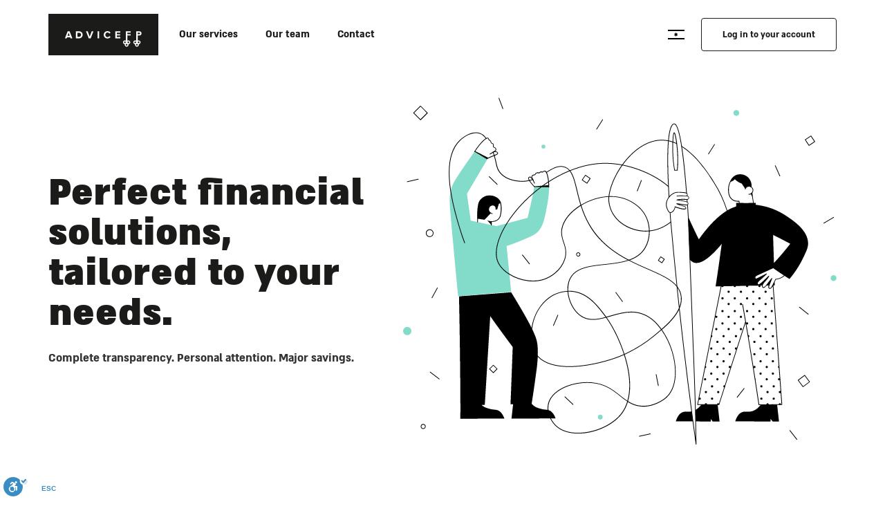

--- FILE ---
content_type: text/html
request_url: https://www.advice-fp.com/eng/home
body_size: 5655
content:
<!DOCTYPE html><!-- Last Published: Thu Nov 20 2025 11:56:22 GMT+0000 (Coordinated Universal Time) --><html data-wf-domain="www.advice-fp.com" data-wf-page="610a1ff4773de015e468d970" data-wf-site="58b6be2d49debb5e25e3859c"><head><meta charset="utf-8"/><title>Advice Financial Planning</title><meta content="width=device-width, initial-scale=1" name="viewport"/><link href="https://cdn.prod.website-files.com/58b6be2d49debb5e25e3859c/css/advice-fp.webflow.shared.91f4a16db.css" rel="stylesheet" type="text/css"/><script type="text/javascript">!function(o,c){var n=c.documentElement,t=" w-mod-";n.className+=t+"js",("ontouchstart"in o||o.DocumentTouch&&c instanceof DocumentTouch)&&(n.className+=t+"touch")}(window,document);</script><link href="https://cdn.prod.website-files.com/58b6be2d49debb5e25e3859c/5f264b867165e2dad42207a9_advice-favicon-01.png" rel="shortcut icon" type="image/x-icon"/><link href="https://cdn.prod.website-files.com/58b6be2d49debb5e25e3859c/5f264b8ea33484c98eb2de9a_advice-favicon-256-01.png" rel="apple-touch-icon"/><script src="https://www.google.com/recaptcha/api.js" type="text/javascript"></script></head><body><div class="section-header"><div class="container-grid header eng-alignment-header"><div class="top-nav"><a href="/eng/home" aria-current="page" class="w-inline-block w--current"><img src="https://cdn.prod.website-files.com/58b6be2d49debb5e25e3859c/5eaa9b1df27a15c970a1f155_advice-logo.svg" height="60" alt="" class="image-5"/></a><div data-collapse="medium" data-animation="default" data-duration="400" data-easing="linear" data-easing2="linear" role="banner" class="navbar w-nav"><div class="container w-container"><nav role="navigation" class="nav-menu eng-space w-nav-menu"><a href="/eng/our-services" class="nav-link eng-nav-link w-nav-link">Our services</a><a href="/eng/our-team" class="nav-link eng-nav-link w-nav-link">Our team</a><a href="#" data-w-id="86fd471d-17ad-8b36-5c85-72d7e9eb5f05" class="nav-link eng-nav-link w-nav-link">Contact</a><a href="/" class="link-block-4 w-inline-block"><img src="https://cdn.prod.website-files.com/58b6be2d49debb5e25e3859c/624fddb4e0647c4ef67b6e1c_il-flag.svg" loading="lazy" alt=""/></a><a href="https://portal.roeto.co.il/ADVICE/login" target="_blank" class="primary-btn secondary-btn mobile-menu mobile-menu-eng-button w-button">Log in to your account</a></nav><div class="menu-button w-nav-button"><div class="icon w-icon-nav-menu"></div></div></div></div></div><div class="button_lang_switcher_eng"><a href="/" class="link-block-3 w-inline-block"><img src="https://cdn.prod.website-files.com/58b6be2d49debb5e25e3859c/624fddb4e0647c4ef67b6e1c_il-flag.svg" loading="lazy" alt=""/></a><a href="https://portal.roeto.co.il/ADVICE/login" target="_blank" class="primary-btn secondary-btn eng-button-text w-button">Log in to your account</a></div></div></div><div class="eng-form"><div class="form-wrapper"><div data-w-id="48d25173-dfa6-9346-27ae-b99fa65d3f4d" class="close-btn"></div><div class="form-block w-form"><form id="wf-form-Website-Contact" name="wf-form-Website-Contact" data-name="Website Contact" method="get" class="form eng-ltr-txt" data-wf-page-id="610a1ff4773de015e468d970" data-wf-element-id="48d25173-dfa6-9346-27ae-b99fa65d3f4f"><div class="form-title eng-ltr-txt">We&#x27;re here for you.</div><div class="form-subtitle eng-ltr-txt">Leave us your details and we&#x27;ll get back to you shortly.</div><label for="Full-Name-2" class="form-label eng-ltr-txt">Full name</label><input class="form-field eng-ltr-txt w-input" autofocus="true" maxlength="256" name="Full-Name-2" data-name="Full Name 2" placeholder="" type="text" id="Full-Name-2" required=""/><label for="Mobile-2" class="form-label eng-ltr-txt">Mobile number</label><input class="form-field eng-ltr-txt w-input" maxlength="256" name="Mobile-2" data-name="Mobile 2" placeholder="" type="tel" id="Mobile-2" required=""/><label for="Email-2" class="form-label eng-ltr-txt">Email address</label><input class="form-field eng-ltr-txt w-input" maxlength="256" name="Email-2" data-name="Email 2" placeholder="" type="email" id="Email-2" required=""/><label for="Message-2" class="form-label eng-ltr-txt">Your message</label><textarea name="Message-2" maxlength="5000" id="Message-2" placeholder="Please write shortly" data-name="Message 2" required="" class="form-field eng-ltr-txt w-input"></textarea><div data-sitekey="6LeJOgUrAAAAAPX-wvx8zpTnnau4t_s_5ePWgIjB" class="w-form-formrecaptcha g-recaptcha g-recaptcha-error g-recaptcha-disabled"></div><input type="submit" data-wait="Please wait... We&#x27;re processing your submission" class="primary-btn mobile-modal w-button" value="Submit"/></form><div class="success-message w-form-done"><div class="text-block">הודעתכם נרשמה בהצלחה! אחד מנציגינו יחזור אליכם בהקדם.</div></div><div class="error-message w-form-fail"><div class="text-block-2">אופס. משהו השתבש בזמן שליחת הטופס, נסו שוב.</div></div></div></div></div><div class="section-hero"><div class="container-grid hero eng-alignment"><div class="right-title-block"><h1 class="heading eng-ltr">Perfect financial solutions, tailored to your needs.</h1><div class="hero-sub-title eng-ltr eng-smaller">Complete transparency. Personal attention. Major savings.</div></div><div class="left-img-block"><img src="https://cdn.prod.website-files.com/58b6be2d49debb5e25e3859c/5eaa9b1d22a01b102bd8ba80_hero-illustration.svg" alt="" class="image"/></div></div></div><div class="section-partners"><div class="container-grid partners"><img src="https://cdn.prod.website-files.com/58b6be2d49debb5e25e3859c/5eaa9b1df27a151933a1f154_partners-logos.png" sizes="(max-width: 479px) 75vw, (max-width: 767px) 84vw, 92vw" srcset="https://cdn.prod.website-files.com/58b6be2d49debb5e25e3859c/5eaa9b1df27a151933a1f154_partners-logos-p-500.png 500w, https://cdn.prod.website-files.com/58b6be2d49debb5e25e3859c/5eaa9b1df27a151933a1f154_partners-logos-p-800.png 800w, https://cdn.prod.website-files.com/58b6be2d49debb5e25e3859c/5eaa9b1df27a151933a1f154_partners-logos-p-1080.png 1080w, https://cdn.prod.website-files.com/58b6be2d49debb5e25e3859c/5eaa9b1df27a151933a1f154_partners-logos-p-1600.png 1600w, https://cdn.prod.website-files.com/58b6be2d49debb5e25e3859c/5eaa9b1df27a151933a1f154_partners-logos-p-2000.png 2000w, https://cdn.prod.website-files.com/58b6be2d49debb5e25e3859c/5eaa9b1df27a151933a1f154_partners-logos.png 2280w" alt=""/></div></div><div class="section-experties"><div class="container-grid experties"><h3 class="heading-2 experties-section eng-ltr">Management and support for high-end companies and employees in the field of financial services and pension plans.</h3><div class="experties-block eng-alignment"><div class="experty eng-ltr"><img src="https://cdn.prod.website-files.com/58b6be2d49debb5e25e3859c/5eaa9b1d7ba1266fa788eb62_saving-icon.svg" alt="" class="image-2"/><h4 class="heading-3 experty-title">Pension Savings Plan</h4><div class="experty-text">We specialize in tailoring pension solutions with the mission of preserving our clients&#x27; lifestyle post-retirement. The proper formulation of pension savings plans is our mission; hence we work constantly to reduce costs.</div></div><div class="experty eng-ltr"><img src="https://cdn.prod.website-files.com/58b6be2d49debb5e25e3859c/5eaa9b1d7ba12694ce88eb63_shield-icon.svg" alt="" class="image-2"/><h4 class="heading-3 experty-title">Management of Insurance Policies</h4><div class="experty-text">From our experience, most clients who commission our services are unaware of the insurance policies they own and even less, of the aggregated costs of such policies. Our service ensures sensible management of all of your policies while reducing costs to minimum.</div></div></div><div class="experties-block eng-alignment"><div class="experty eng-ltr"><img src="https://cdn.prod.website-files.com/58b6be2d49debb5e25e3859c/5eaa9b1dbe49fed81df4f171_funds-icon.svg" alt="" class="image-2"/><h4 class="heading-3 experty-title">Management of Available Capital</h4><div class="experty-text">We at Advice, have created a unique holistic solution for our clients, which allows us to examine the management of your available capital as part of overall asset management (together with your pension plans) and thereby formulating an optimal asset management solution for you.</div></div><div class="experty eng-ltr"><img src="https://cdn.prod.website-files.com/58b6be2d49debb5e25e3859c/5ef5b0f89d9d133c599ea372_360.svg" alt="" class="image-2"/><h4 class="heading-3 experty-title">Comprehensive Management Bundle for Employers</h4><div class="experty-text">Our service is dedicated and tailored to the specific needs of each company, while taking into consideration its policy regarding pension funds and thus attaining the ideal solutions.</div></div></div><div class="experties-block eng-alignment"><div class="experty eng-ltr"><img src="https://cdn.prod.website-files.com/58b6be2d49debb5e25e3859c/5ef5b0e55395cc36e9ca36d7_support.svg" alt="" class="image-2"/><h4 class="heading-3 experty-title">Professional Consulting for Employees (peace of mind for employers)</h4><div class="experty-text">We provide a comprehensive service for employees and their communication with the finance department, from onboarding to the termination of employment at the company.</div></div><div class="experty eng-ltr"><img src="https://cdn.prod.website-files.com/58b6be2d49debb5e25e3859c/5eaa9b1d5bf24704876b3b18_retire-icon.svg" alt="" class="image-2"/><h4 class="heading-3 experty-title">Early Retirement Planning</h4><div class="experty-text">Advice has generated a unique solution that allows you to retire at a young age while maintaining your lifestyle and living standard.<br/></div></div></div><div class="experties-learn-more eng-alignment"><div class="experty-text eng-ltr">We are your one-stop-shop consultancy and support agent for a broad range of financial services. Couldn’t find what you need?</div><a href="/our-services" class="primary-btn eng-ltr-buttons w-button">Explore our services</a></div></div></div><div class="section-hiw"><div class="container-grid hiw-section eng-alignment"><div class="hiw-right-sec"><h3 class="heading-2 eng-ltr-title">How does it work?</h3><div class="hiw-text eng-ltr-text">We at Advice, make sure to maintain complete transparency throughout the entire process in order to eliminate any information gap between you and your financial options. All you need to do is to choose your ideal solution.</div><div class="step eng-alignment"><img src="https://cdn.prod.website-files.com/58b6be2d49debb5e25e3859c/5f41dd3b3a10de8bd9264c25_step-01.svg" alt="" class="image-3 eng-alignment"/><div class="hiw-step-text eng-ltr-text">We prepare a document detailing your current situation</div></div><div class="step eng-alignment"><img src="https://cdn.prod.website-files.com/58b6be2d49debb5e25e3859c/5f41dd530ee3279ac4d345d7_step-02.svg" alt="" class="image-3 eng-alignment"/><div class="hiw-step-text eng-ltr-text">We then schedule a meeting with you to get to know you and understand your needs</div></div><div class="step eng-alignment"><img src="https://cdn.prod.website-files.com/58b6be2d49debb5e25e3859c/5ec615cbfe35e2d8b2b12713_step-03.svg" alt="" class="image-3 eng-alignment"/><div class="hiw-step-text eng-ltr-text">We offer solutions to improve your financial and insurance situation</div></div><div class="step eng-alignment"><img src="https://cdn.prod.website-files.com/58b6be2d49debb5e25e3859c/5ec615dbfe35e20f2fb1274f_step-04.svg" alt="" class="image-3 eng-alignment"/><div class="hiw-step-text eng-ltr-text">We send a detailed report summarizing your situation following the agreed changes with your chosen solutions</div></div><div class="step eng-alignment"><img src="https://cdn.prod.website-files.com/58b6be2d49debb5e25e3859c/5ec615eb02d99e85ef667c32_step-05.svg" alt="" class="image-3 eng-alignment"/><div class="hiw-step-text eng-ltr-text">We will then meet with you periodically to get you up to speed with the situation of your current solutions versus your changing needs</div></div></div><div class="hiw-left-sec-img eng-img-alignment"><img src="https://cdn.prod.website-files.com/58b6be2d49debb5e25e3859c/5eaa9b1d4c1f306be5dd3b98_steps-illustration.svg" alt="" class="image-4"/></div></div></div><div class="section-testimonials"><div class="container-grid testimonials"><div class="testimonial eng-alignment"><div class="testimonial-text"><div class="testimonial-txt eng-ltr">&quot;When I first got started in the field of pension plans, what I found was a broken market. A market where people who are supposed to represent clients, tend to their needs, provide them with service and serve as their personal brokers, act out of a sense of constant conflict of interest with their clients and in fact compete with them for their capital. Advice was founded with the aim of serving as a Full Stack Broker for our clients. To formulate the best and most ideal plan for our clients, with an approach that&#x27;s very different from current practices in the field. We provide our clients with actual value out of professionalism and transparency, both as an individual and as a business. We work for you and use our professional experience, to ensure and maintain your standard of living in the future.&quot;<br/></div><div class="testimonial-role eng-ltr"><strong class="name-bold">Tommy Kovalis,<br/>‍</strong>Founder &amp; Chairman ADVICE GROUP</div></div><div class="testimonial-image"><img src="https://cdn.prod.website-files.com/58b6be2d49debb5e25e3859c/5f26469ef2c5db1cd476bde8_tomy.jpg" width="384" sizes="(max-width: 479px) 75vw, (max-width: 767px) 50vw, 383.9970703125px" srcset="https://cdn.prod.website-files.com/58b6be2d49debb5e25e3859c/5f26469ef2c5db1cd476bde8_tomy-p-500.jpeg 500w, https://cdn.prod.website-files.com/58b6be2d49debb5e25e3859c/5f26469ef2c5db1cd476bde8_tomy.jpg 768w" alt=""/></div></div></div></div><div class="section-need-help"><div class="container-grid need-help eng-alignment"><div class="need-help-txt eng-alignemnt"><h3 class="heading-2 need-help-title eng-ltr-title">Would you like to know more? Do you need consulting? Would you like us to help you save, starting now?We are here for you.<br/></h3><a data-w-id="436154bc-fc4b-4344-55d7-c38a6b76309e" href="#" class="primary-btn need-help-btn w-button"><strong>Contact us</strong></a></div><div class="need-help-image"><img src="https://cdn.prod.website-files.com/58b6be2d49debb5e25e3859c/5eaa9b1d22a01b64a2d8ba78_save-illustration.svg" alt=""/></div></div></div><div class="section-footer"><div class="container-grid footer-container eng-alignment"><div class="footer-links-group"><div class="footer-links-header">Navigate</div><ul role="list" class="list w-list-unstyled"><li class="link-list-item"><a href="/" class="footer-link footer-page-link">Homepage</a></li><li class="link-list-item"><a href="/our-services" class="footer-link footer-page-link">Our services</a></li><li class="link-list-item"><a href="/the-team" class="footer-page-link">Our team</a></li><li class="link-list-item"><a href="#" data-w-id="5bea5e08-5e17-6e32-3450-42dfcc6a7e21" class="footer-page-link">Contact</a></li><li class="link-list-item"><a href="#" class="footer-page-link">Business partners</a></li></ul><div class="footer-links-header">Resources</div><ul role="list" class="list w-list-unstyled"><li class="link-list-item">Download documents</li><li class="link-list-item"><a href="/terms-of-service" class="footer-page-link">Terms of Service</a></li></ul></div><div class="footer-links-group"><div class="footer-links-header">Our address</div><ul role="list" class="list w-list-unstyled"><li class="link-list-item">4 Ef&#x27;al Street, 4th floor,<br/>Kiryat Arie Petah Tikva</li></ul><div class="footer-links-header">Navigate to our office</div><ul role="list" class="list w-list-unstyled"><li class="link-list-item"><a href="https://ul.waze.com/ul?place=ChIJhbCS3_ZJHRURmKpCsGI6ktE&amp;ll=32.09386120%2C34.84867100&amp;navigate=yes&amp;utm_campaign=default&amp;utm_source=waze_website&amp;utm_medium=lm_share_location" target="_blank" class="footer-page-link">Waze</a></li></ul></div><div class="footer-links-group"><div class="footer-links-header">We&#x27;re here for you</div><ul role="list" class="list w-list-unstyled"><li class="link-list-item">Office phone: 074-7355255</li><li class="link-list-item">Fax: 073-7682882 </li></ul></div><div class="footer-links-group"><div class="footer-links-header">Follow us</div><div class="social-links"><a href="#" class="social-icon-link eng-alignment w-inline-block"><img src="https://cdn.prod.website-files.com/58b6be2d49debb5e25e3859c/5eaa9b1df27a155cf2a1f151_Linked%20in.svg" alt=""/></a><a href="#" class="social-icon-link eng-alignment w-inline-block"><img src="https://cdn.prod.website-files.com/58b6be2d49debb5e25e3859c/5eaa9b1cb688d31e08af2022_facebook.svg" alt=""/></a></div></div></div></div><script src="https://d3e54v103j8qbb.cloudfront.net/js/jquery-3.5.1.min.dc5e7f18c8.js?site=58b6be2d49debb5e25e3859c" type="text/javascript" integrity="sha256-9/aliU8dGd2tb6OSsuzixeV4y/faTqgFtohetphbbj0=" crossorigin="anonymous"></script><script src="https://cdn.prod.website-files.com/58b6be2d49debb5e25e3859c/js/webflow.schunk.36b8fb49256177c8.js" type="text/javascript"></script><script src="https://cdn.prod.website-files.com/58b6be2d49debb5e25e3859c/js/webflow.90d13a65.48f7e72ce2982395.js" type="text/javascript"></script><script type="text/javascript">
jQuery(document).ready(function() {
    var container = jQuery(".team-cards-container .hebrew-team-member-wrapper.w-dyn-items");
    var items = container.children().get();

    items.sort(function(a, b) {
        var nameA = jQuery(a).find(".team-name").text().trim();
        var nameB = jQuery(b).find(".team-name").text().trim();
        return nameA.localeCompare(nameB, 'he');
    });
    jQuery.each(items, function(_, item) {
        container.append(item);
    });
});
</script><script src="https://cdn.enable.co.il/licenses/enable-L43374ynpar26gu-0919-54840/init.js"></script></body></html>

--- FILE ---
content_type: text/html; charset=utf-8
request_url: https://www.google.com/recaptcha/api2/anchor?ar=1&k=6LeJOgUrAAAAAPX-wvx8zpTnnau4t_s_5ePWgIjB&co=aHR0cHM6Ly93d3cuYWR2aWNlLWZwLmNvbTo0NDM.&hl=en&v=jdMmXeCQEkPbnFDy9T04NbgJ&size=normal&anchor-ms=20000&execute-ms=15000&cb=bkg9nrox6p3n
body_size: 47382
content:
<!DOCTYPE HTML><html dir="ltr" lang="en"><head><meta http-equiv="Content-Type" content="text/html; charset=UTF-8">
<meta http-equiv="X-UA-Compatible" content="IE=edge">
<title>reCAPTCHA</title>
<style type="text/css">
/* cyrillic-ext */
@font-face {
  font-family: 'Roboto';
  font-style: normal;
  font-weight: 400;
  font-stretch: 100%;
  src: url(//fonts.gstatic.com/s/roboto/v48/KFO7CnqEu92Fr1ME7kSn66aGLdTylUAMa3GUBHMdazTgWw.woff2) format('woff2');
  unicode-range: U+0460-052F, U+1C80-1C8A, U+20B4, U+2DE0-2DFF, U+A640-A69F, U+FE2E-FE2F;
}
/* cyrillic */
@font-face {
  font-family: 'Roboto';
  font-style: normal;
  font-weight: 400;
  font-stretch: 100%;
  src: url(//fonts.gstatic.com/s/roboto/v48/KFO7CnqEu92Fr1ME7kSn66aGLdTylUAMa3iUBHMdazTgWw.woff2) format('woff2');
  unicode-range: U+0301, U+0400-045F, U+0490-0491, U+04B0-04B1, U+2116;
}
/* greek-ext */
@font-face {
  font-family: 'Roboto';
  font-style: normal;
  font-weight: 400;
  font-stretch: 100%;
  src: url(//fonts.gstatic.com/s/roboto/v48/KFO7CnqEu92Fr1ME7kSn66aGLdTylUAMa3CUBHMdazTgWw.woff2) format('woff2');
  unicode-range: U+1F00-1FFF;
}
/* greek */
@font-face {
  font-family: 'Roboto';
  font-style: normal;
  font-weight: 400;
  font-stretch: 100%;
  src: url(//fonts.gstatic.com/s/roboto/v48/KFO7CnqEu92Fr1ME7kSn66aGLdTylUAMa3-UBHMdazTgWw.woff2) format('woff2');
  unicode-range: U+0370-0377, U+037A-037F, U+0384-038A, U+038C, U+038E-03A1, U+03A3-03FF;
}
/* math */
@font-face {
  font-family: 'Roboto';
  font-style: normal;
  font-weight: 400;
  font-stretch: 100%;
  src: url(//fonts.gstatic.com/s/roboto/v48/KFO7CnqEu92Fr1ME7kSn66aGLdTylUAMawCUBHMdazTgWw.woff2) format('woff2');
  unicode-range: U+0302-0303, U+0305, U+0307-0308, U+0310, U+0312, U+0315, U+031A, U+0326-0327, U+032C, U+032F-0330, U+0332-0333, U+0338, U+033A, U+0346, U+034D, U+0391-03A1, U+03A3-03A9, U+03B1-03C9, U+03D1, U+03D5-03D6, U+03F0-03F1, U+03F4-03F5, U+2016-2017, U+2034-2038, U+203C, U+2040, U+2043, U+2047, U+2050, U+2057, U+205F, U+2070-2071, U+2074-208E, U+2090-209C, U+20D0-20DC, U+20E1, U+20E5-20EF, U+2100-2112, U+2114-2115, U+2117-2121, U+2123-214F, U+2190, U+2192, U+2194-21AE, U+21B0-21E5, U+21F1-21F2, U+21F4-2211, U+2213-2214, U+2216-22FF, U+2308-230B, U+2310, U+2319, U+231C-2321, U+2336-237A, U+237C, U+2395, U+239B-23B7, U+23D0, U+23DC-23E1, U+2474-2475, U+25AF, U+25B3, U+25B7, U+25BD, U+25C1, U+25CA, U+25CC, U+25FB, U+266D-266F, U+27C0-27FF, U+2900-2AFF, U+2B0E-2B11, U+2B30-2B4C, U+2BFE, U+3030, U+FF5B, U+FF5D, U+1D400-1D7FF, U+1EE00-1EEFF;
}
/* symbols */
@font-face {
  font-family: 'Roboto';
  font-style: normal;
  font-weight: 400;
  font-stretch: 100%;
  src: url(//fonts.gstatic.com/s/roboto/v48/KFO7CnqEu92Fr1ME7kSn66aGLdTylUAMaxKUBHMdazTgWw.woff2) format('woff2');
  unicode-range: U+0001-000C, U+000E-001F, U+007F-009F, U+20DD-20E0, U+20E2-20E4, U+2150-218F, U+2190, U+2192, U+2194-2199, U+21AF, U+21E6-21F0, U+21F3, U+2218-2219, U+2299, U+22C4-22C6, U+2300-243F, U+2440-244A, U+2460-24FF, U+25A0-27BF, U+2800-28FF, U+2921-2922, U+2981, U+29BF, U+29EB, U+2B00-2BFF, U+4DC0-4DFF, U+FFF9-FFFB, U+10140-1018E, U+10190-1019C, U+101A0, U+101D0-101FD, U+102E0-102FB, U+10E60-10E7E, U+1D2C0-1D2D3, U+1D2E0-1D37F, U+1F000-1F0FF, U+1F100-1F1AD, U+1F1E6-1F1FF, U+1F30D-1F30F, U+1F315, U+1F31C, U+1F31E, U+1F320-1F32C, U+1F336, U+1F378, U+1F37D, U+1F382, U+1F393-1F39F, U+1F3A7-1F3A8, U+1F3AC-1F3AF, U+1F3C2, U+1F3C4-1F3C6, U+1F3CA-1F3CE, U+1F3D4-1F3E0, U+1F3ED, U+1F3F1-1F3F3, U+1F3F5-1F3F7, U+1F408, U+1F415, U+1F41F, U+1F426, U+1F43F, U+1F441-1F442, U+1F444, U+1F446-1F449, U+1F44C-1F44E, U+1F453, U+1F46A, U+1F47D, U+1F4A3, U+1F4B0, U+1F4B3, U+1F4B9, U+1F4BB, U+1F4BF, U+1F4C8-1F4CB, U+1F4D6, U+1F4DA, U+1F4DF, U+1F4E3-1F4E6, U+1F4EA-1F4ED, U+1F4F7, U+1F4F9-1F4FB, U+1F4FD-1F4FE, U+1F503, U+1F507-1F50B, U+1F50D, U+1F512-1F513, U+1F53E-1F54A, U+1F54F-1F5FA, U+1F610, U+1F650-1F67F, U+1F687, U+1F68D, U+1F691, U+1F694, U+1F698, U+1F6AD, U+1F6B2, U+1F6B9-1F6BA, U+1F6BC, U+1F6C6-1F6CF, U+1F6D3-1F6D7, U+1F6E0-1F6EA, U+1F6F0-1F6F3, U+1F6F7-1F6FC, U+1F700-1F7FF, U+1F800-1F80B, U+1F810-1F847, U+1F850-1F859, U+1F860-1F887, U+1F890-1F8AD, U+1F8B0-1F8BB, U+1F8C0-1F8C1, U+1F900-1F90B, U+1F93B, U+1F946, U+1F984, U+1F996, U+1F9E9, U+1FA00-1FA6F, U+1FA70-1FA7C, U+1FA80-1FA89, U+1FA8F-1FAC6, U+1FACE-1FADC, U+1FADF-1FAE9, U+1FAF0-1FAF8, U+1FB00-1FBFF;
}
/* vietnamese */
@font-face {
  font-family: 'Roboto';
  font-style: normal;
  font-weight: 400;
  font-stretch: 100%;
  src: url(//fonts.gstatic.com/s/roboto/v48/KFO7CnqEu92Fr1ME7kSn66aGLdTylUAMa3OUBHMdazTgWw.woff2) format('woff2');
  unicode-range: U+0102-0103, U+0110-0111, U+0128-0129, U+0168-0169, U+01A0-01A1, U+01AF-01B0, U+0300-0301, U+0303-0304, U+0308-0309, U+0323, U+0329, U+1EA0-1EF9, U+20AB;
}
/* latin-ext */
@font-face {
  font-family: 'Roboto';
  font-style: normal;
  font-weight: 400;
  font-stretch: 100%;
  src: url(//fonts.gstatic.com/s/roboto/v48/KFO7CnqEu92Fr1ME7kSn66aGLdTylUAMa3KUBHMdazTgWw.woff2) format('woff2');
  unicode-range: U+0100-02BA, U+02BD-02C5, U+02C7-02CC, U+02CE-02D7, U+02DD-02FF, U+0304, U+0308, U+0329, U+1D00-1DBF, U+1E00-1E9F, U+1EF2-1EFF, U+2020, U+20A0-20AB, U+20AD-20C0, U+2113, U+2C60-2C7F, U+A720-A7FF;
}
/* latin */
@font-face {
  font-family: 'Roboto';
  font-style: normal;
  font-weight: 400;
  font-stretch: 100%;
  src: url(//fonts.gstatic.com/s/roboto/v48/KFO7CnqEu92Fr1ME7kSn66aGLdTylUAMa3yUBHMdazQ.woff2) format('woff2');
  unicode-range: U+0000-00FF, U+0131, U+0152-0153, U+02BB-02BC, U+02C6, U+02DA, U+02DC, U+0304, U+0308, U+0329, U+2000-206F, U+20AC, U+2122, U+2191, U+2193, U+2212, U+2215, U+FEFF, U+FFFD;
}
/* cyrillic-ext */
@font-face {
  font-family: 'Roboto';
  font-style: normal;
  font-weight: 500;
  font-stretch: 100%;
  src: url(//fonts.gstatic.com/s/roboto/v48/KFO7CnqEu92Fr1ME7kSn66aGLdTylUAMa3GUBHMdazTgWw.woff2) format('woff2');
  unicode-range: U+0460-052F, U+1C80-1C8A, U+20B4, U+2DE0-2DFF, U+A640-A69F, U+FE2E-FE2F;
}
/* cyrillic */
@font-face {
  font-family: 'Roboto';
  font-style: normal;
  font-weight: 500;
  font-stretch: 100%;
  src: url(//fonts.gstatic.com/s/roboto/v48/KFO7CnqEu92Fr1ME7kSn66aGLdTylUAMa3iUBHMdazTgWw.woff2) format('woff2');
  unicode-range: U+0301, U+0400-045F, U+0490-0491, U+04B0-04B1, U+2116;
}
/* greek-ext */
@font-face {
  font-family: 'Roboto';
  font-style: normal;
  font-weight: 500;
  font-stretch: 100%;
  src: url(//fonts.gstatic.com/s/roboto/v48/KFO7CnqEu92Fr1ME7kSn66aGLdTylUAMa3CUBHMdazTgWw.woff2) format('woff2');
  unicode-range: U+1F00-1FFF;
}
/* greek */
@font-face {
  font-family: 'Roboto';
  font-style: normal;
  font-weight: 500;
  font-stretch: 100%;
  src: url(//fonts.gstatic.com/s/roboto/v48/KFO7CnqEu92Fr1ME7kSn66aGLdTylUAMa3-UBHMdazTgWw.woff2) format('woff2');
  unicode-range: U+0370-0377, U+037A-037F, U+0384-038A, U+038C, U+038E-03A1, U+03A3-03FF;
}
/* math */
@font-face {
  font-family: 'Roboto';
  font-style: normal;
  font-weight: 500;
  font-stretch: 100%;
  src: url(//fonts.gstatic.com/s/roboto/v48/KFO7CnqEu92Fr1ME7kSn66aGLdTylUAMawCUBHMdazTgWw.woff2) format('woff2');
  unicode-range: U+0302-0303, U+0305, U+0307-0308, U+0310, U+0312, U+0315, U+031A, U+0326-0327, U+032C, U+032F-0330, U+0332-0333, U+0338, U+033A, U+0346, U+034D, U+0391-03A1, U+03A3-03A9, U+03B1-03C9, U+03D1, U+03D5-03D6, U+03F0-03F1, U+03F4-03F5, U+2016-2017, U+2034-2038, U+203C, U+2040, U+2043, U+2047, U+2050, U+2057, U+205F, U+2070-2071, U+2074-208E, U+2090-209C, U+20D0-20DC, U+20E1, U+20E5-20EF, U+2100-2112, U+2114-2115, U+2117-2121, U+2123-214F, U+2190, U+2192, U+2194-21AE, U+21B0-21E5, U+21F1-21F2, U+21F4-2211, U+2213-2214, U+2216-22FF, U+2308-230B, U+2310, U+2319, U+231C-2321, U+2336-237A, U+237C, U+2395, U+239B-23B7, U+23D0, U+23DC-23E1, U+2474-2475, U+25AF, U+25B3, U+25B7, U+25BD, U+25C1, U+25CA, U+25CC, U+25FB, U+266D-266F, U+27C0-27FF, U+2900-2AFF, U+2B0E-2B11, U+2B30-2B4C, U+2BFE, U+3030, U+FF5B, U+FF5D, U+1D400-1D7FF, U+1EE00-1EEFF;
}
/* symbols */
@font-face {
  font-family: 'Roboto';
  font-style: normal;
  font-weight: 500;
  font-stretch: 100%;
  src: url(//fonts.gstatic.com/s/roboto/v48/KFO7CnqEu92Fr1ME7kSn66aGLdTylUAMaxKUBHMdazTgWw.woff2) format('woff2');
  unicode-range: U+0001-000C, U+000E-001F, U+007F-009F, U+20DD-20E0, U+20E2-20E4, U+2150-218F, U+2190, U+2192, U+2194-2199, U+21AF, U+21E6-21F0, U+21F3, U+2218-2219, U+2299, U+22C4-22C6, U+2300-243F, U+2440-244A, U+2460-24FF, U+25A0-27BF, U+2800-28FF, U+2921-2922, U+2981, U+29BF, U+29EB, U+2B00-2BFF, U+4DC0-4DFF, U+FFF9-FFFB, U+10140-1018E, U+10190-1019C, U+101A0, U+101D0-101FD, U+102E0-102FB, U+10E60-10E7E, U+1D2C0-1D2D3, U+1D2E0-1D37F, U+1F000-1F0FF, U+1F100-1F1AD, U+1F1E6-1F1FF, U+1F30D-1F30F, U+1F315, U+1F31C, U+1F31E, U+1F320-1F32C, U+1F336, U+1F378, U+1F37D, U+1F382, U+1F393-1F39F, U+1F3A7-1F3A8, U+1F3AC-1F3AF, U+1F3C2, U+1F3C4-1F3C6, U+1F3CA-1F3CE, U+1F3D4-1F3E0, U+1F3ED, U+1F3F1-1F3F3, U+1F3F5-1F3F7, U+1F408, U+1F415, U+1F41F, U+1F426, U+1F43F, U+1F441-1F442, U+1F444, U+1F446-1F449, U+1F44C-1F44E, U+1F453, U+1F46A, U+1F47D, U+1F4A3, U+1F4B0, U+1F4B3, U+1F4B9, U+1F4BB, U+1F4BF, U+1F4C8-1F4CB, U+1F4D6, U+1F4DA, U+1F4DF, U+1F4E3-1F4E6, U+1F4EA-1F4ED, U+1F4F7, U+1F4F9-1F4FB, U+1F4FD-1F4FE, U+1F503, U+1F507-1F50B, U+1F50D, U+1F512-1F513, U+1F53E-1F54A, U+1F54F-1F5FA, U+1F610, U+1F650-1F67F, U+1F687, U+1F68D, U+1F691, U+1F694, U+1F698, U+1F6AD, U+1F6B2, U+1F6B9-1F6BA, U+1F6BC, U+1F6C6-1F6CF, U+1F6D3-1F6D7, U+1F6E0-1F6EA, U+1F6F0-1F6F3, U+1F6F7-1F6FC, U+1F700-1F7FF, U+1F800-1F80B, U+1F810-1F847, U+1F850-1F859, U+1F860-1F887, U+1F890-1F8AD, U+1F8B0-1F8BB, U+1F8C0-1F8C1, U+1F900-1F90B, U+1F93B, U+1F946, U+1F984, U+1F996, U+1F9E9, U+1FA00-1FA6F, U+1FA70-1FA7C, U+1FA80-1FA89, U+1FA8F-1FAC6, U+1FACE-1FADC, U+1FADF-1FAE9, U+1FAF0-1FAF8, U+1FB00-1FBFF;
}
/* vietnamese */
@font-face {
  font-family: 'Roboto';
  font-style: normal;
  font-weight: 500;
  font-stretch: 100%;
  src: url(//fonts.gstatic.com/s/roboto/v48/KFO7CnqEu92Fr1ME7kSn66aGLdTylUAMa3OUBHMdazTgWw.woff2) format('woff2');
  unicode-range: U+0102-0103, U+0110-0111, U+0128-0129, U+0168-0169, U+01A0-01A1, U+01AF-01B0, U+0300-0301, U+0303-0304, U+0308-0309, U+0323, U+0329, U+1EA0-1EF9, U+20AB;
}
/* latin-ext */
@font-face {
  font-family: 'Roboto';
  font-style: normal;
  font-weight: 500;
  font-stretch: 100%;
  src: url(//fonts.gstatic.com/s/roboto/v48/KFO7CnqEu92Fr1ME7kSn66aGLdTylUAMa3KUBHMdazTgWw.woff2) format('woff2');
  unicode-range: U+0100-02BA, U+02BD-02C5, U+02C7-02CC, U+02CE-02D7, U+02DD-02FF, U+0304, U+0308, U+0329, U+1D00-1DBF, U+1E00-1E9F, U+1EF2-1EFF, U+2020, U+20A0-20AB, U+20AD-20C0, U+2113, U+2C60-2C7F, U+A720-A7FF;
}
/* latin */
@font-face {
  font-family: 'Roboto';
  font-style: normal;
  font-weight: 500;
  font-stretch: 100%;
  src: url(//fonts.gstatic.com/s/roboto/v48/KFO7CnqEu92Fr1ME7kSn66aGLdTylUAMa3yUBHMdazQ.woff2) format('woff2');
  unicode-range: U+0000-00FF, U+0131, U+0152-0153, U+02BB-02BC, U+02C6, U+02DA, U+02DC, U+0304, U+0308, U+0329, U+2000-206F, U+20AC, U+2122, U+2191, U+2193, U+2212, U+2215, U+FEFF, U+FFFD;
}
/* cyrillic-ext */
@font-face {
  font-family: 'Roboto';
  font-style: normal;
  font-weight: 900;
  font-stretch: 100%;
  src: url(//fonts.gstatic.com/s/roboto/v48/KFO7CnqEu92Fr1ME7kSn66aGLdTylUAMa3GUBHMdazTgWw.woff2) format('woff2');
  unicode-range: U+0460-052F, U+1C80-1C8A, U+20B4, U+2DE0-2DFF, U+A640-A69F, U+FE2E-FE2F;
}
/* cyrillic */
@font-face {
  font-family: 'Roboto';
  font-style: normal;
  font-weight: 900;
  font-stretch: 100%;
  src: url(//fonts.gstatic.com/s/roboto/v48/KFO7CnqEu92Fr1ME7kSn66aGLdTylUAMa3iUBHMdazTgWw.woff2) format('woff2');
  unicode-range: U+0301, U+0400-045F, U+0490-0491, U+04B0-04B1, U+2116;
}
/* greek-ext */
@font-face {
  font-family: 'Roboto';
  font-style: normal;
  font-weight: 900;
  font-stretch: 100%;
  src: url(//fonts.gstatic.com/s/roboto/v48/KFO7CnqEu92Fr1ME7kSn66aGLdTylUAMa3CUBHMdazTgWw.woff2) format('woff2');
  unicode-range: U+1F00-1FFF;
}
/* greek */
@font-face {
  font-family: 'Roboto';
  font-style: normal;
  font-weight: 900;
  font-stretch: 100%;
  src: url(//fonts.gstatic.com/s/roboto/v48/KFO7CnqEu92Fr1ME7kSn66aGLdTylUAMa3-UBHMdazTgWw.woff2) format('woff2');
  unicode-range: U+0370-0377, U+037A-037F, U+0384-038A, U+038C, U+038E-03A1, U+03A3-03FF;
}
/* math */
@font-face {
  font-family: 'Roboto';
  font-style: normal;
  font-weight: 900;
  font-stretch: 100%;
  src: url(//fonts.gstatic.com/s/roboto/v48/KFO7CnqEu92Fr1ME7kSn66aGLdTylUAMawCUBHMdazTgWw.woff2) format('woff2');
  unicode-range: U+0302-0303, U+0305, U+0307-0308, U+0310, U+0312, U+0315, U+031A, U+0326-0327, U+032C, U+032F-0330, U+0332-0333, U+0338, U+033A, U+0346, U+034D, U+0391-03A1, U+03A3-03A9, U+03B1-03C9, U+03D1, U+03D5-03D6, U+03F0-03F1, U+03F4-03F5, U+2016-2017, U+2034-2038, U+203C, U+2040, U+2043, U+2047, U+2050, U+2057, U+205F, U+2070-2071, U+2074-208E, U+2090-209C, U+20D0-20DC, U+20E1, U+20E5-20EF, U+2100-2112, U+2114-2115, U+2117-2121, U+2123-214F, U+2190, U+2192, U+2194-21AE, U+21B0-21E5, U+21F1-21F2, U+21F4-2211, U+2213-2214, U+2216-22FF, U+2308-230B, U+2310, U+2319, U+231C-2321, U+2336-237A, U+237C, U+2395, U+239B-23B7, U+23D0, U+23DC-23E1, U+2474-2475, U+25AF, U+25B3, U+25B7, U+25BD, U+25C1, U+25CA, U+25CC, U+25FB, U+266D-266F, U+27C0-27FF, U+2900-2AFF, U+2B0E-2B11, U+2B30-2B4C, U+2BFE, U+3030, U+FF5B, U+FF5D, U+1D400-1D7FF, U+1EE00-1EEFF;
}
/* symbols */
@font-face {
  font-family: 'Roboto';
  font-style: normal;
  font-weight: 900;
  font-stretch: 100%;
  src: url(//fonts.gstatic.com/s/roboto/v48/KFO7CnqEu92Fr1ME7kSn66aGLdTylUAMaxKUBHMdazTgWw.woff2) format('woff2');
  unicode-range: U+0001-000C, U+000E-001F, U+007F-009F, U+20DD-20E0, U+20E2-20E4, U+2150-218F, U+2190, U+2192, U+2194-2199, U+21AF, U+21E6-21F0, U+21F3, U+2218-2219, U+2299, U+22C4-22C6, U+2300-243F, U+2440-244A, U+2460-24FF, U+25A0-27BF, U+2800-28FF, U+2921-2922, U+2981, U+29BF, U+29EB, U+2B00-2BFF, U+4DC0-4DFF, U+FFF9-FFFB, U+10140-1018E, U+10190-1019C, U+101A0, U+101D0-101FD, U+102E0-102FB, U+10E60-10E7E, U+1D2C0-1D2D3, U+1D2E0-1D37F, U+1F000-1F0FF, U+1F100-1F1AD, U+1F1E6-1F1FF, U+1F30D-1F30F, U+1F315, U+1F31C, U+1F31E, U+1F320-1F32C, U+1F336, U+1F378, U+1F37D, U+1F382, U+1F393-1F39F, U+1F3A7-1F3A8, U+1F3AC-1F3AF, U+1F3C2, U+1F3C4-1F3C6, U+1F3CA-1F3CE, U+1F3D4-1F3E0, U+1F3ED, U+1F3F1-1F3F3, U+1F3F5-1F3F7, U+1F408, U+1F415, U+1F41F, U+1F426, U+1F43F, U+1F441-1F442, U+1F444, U+1F446-1F449, U+1F44C-1F44E, U+1F453, U+1F46A, U+1F47D, U+1F4A3, U+1F4B0, U+1F4B3, U+1F4B9, U+1F4BB, U+1F4BF, U+1F4C8-1F4CB, U+1F4D6, U+1F4DA, U+1F4DF, U+1F4E3-1F4E6, U+1F4EA-1F4ED, U+1F4F7, U+1F4F9-1F4FB, U+1F4FD-1F4FE, U+1F503, U+1F507-1F50B, U+1F50D, U+1F512-1F513, U+1F53E-1F54A, U+1F54F-1F5FA, U+1F610, U+1F650-1F67F, U+1F687, U+1F68D, U+1F691, U+1F694, U+1F698, U+1F6AD, U+1F6B2, U+1F6B9-1F6BA, U+1F6BC, U+1F6C6-1F6CF, U+1F6D3-1F6D7, U+1F6E0-1F6EA, U+1F6F0-1F6F3, U+1F6F7-1F6FC, U+1F700-1F7FF, U+1F800-1F80B, U+1F810-1F847, U+1F850-1F859, U+1F860-1F887, U+1F890-1F8AD, U+1F8B0-1F8BB, U+1F8C0-1F8C1, U+1F900-1F90B, U+1F93B, U+1F946, U+1F984, U+1F996, U+1F9E9, U+1FA00-1FA6F, U+1FA70-1FA7C, U+1FA80-1FA89, U+1FA8F-1FAC6, U+1FACE-1FADC, U+1FADF-1FAE9, U+1FAF0-1FAF8, U+1FB00-1FBFF;
}
/* vietnamese */
@font-face {
  font-family: 'Roboto';
  font-style: normal;
  font-weight: 900;
  font-stretch: 100%;
  src: url(//fonts.gstatic.com/s/roboto/v48/KFO7CnqEu92Fr1ME7kSn66aGLdTylUAMa3OUBHMdazTgWw.woff2) format('woff2');
  unicode-range: U+0102-0103, U+0110-0111, U+0128-0129, U+0168-0169, U+01A0-01A1, U+01AF-01B0, U+0300-0301, U+0303-0304, U+0308-0309, U+0323, U+0329, U+1EA0-1EF9, U+20AB;
}
/* latin-ext */
@font-face {
  font-family: 'Roboto';
  font-style: normal;
  font-weight: 900;
  font-stretch: 100%;
  src: url(//fonts.gstatic.com/s/roboto/v48/KFO7CnqEu92Fr1ME7kSn66aGLdTylUAMa3KUBHMdazTgWw.woff2) format('woff2');
  unicode-range: U+0100-02BA, U+02BD-02C5, U+02C7-02CC, U+02CE-02D7, U+02DD-02FF, U+0304, U+0308, U+0329, U+1D00-1DBF, U+1E00-1E9F, U+1EF2-1EFF, U+2020, U+20A0-20AB, U+20AD-20C0, U+2113, U+2C60-2C7F, U+A720-A7FF;
}
/* latin */
@font-face {
  font-family: 'Roboto';
  font-style: normal;
  font-weight: 900;
  font-stretch: 100%;
  src: url(//fonts.gstatic.com/s/roboto/v48/KFO7CnqEu92Fr1ME7kSn66aGLdTylUAMa3yUBHMdazQ.woff2) format('woff2');
  unicode-range: U+0000-00FF, U+0131, U+0152-0153, U+02BB-02BC, U+02C6, U+02DA, U+02DC, U+0304, U+0308, U+0329, U+2000-206F, U+20AC, U+2122, U+2191, U+2193, U+2212, U+2215, U+FEFF, U+FFFD;
}

</style>
<link rel="stylesheet" type="text/css" href="https://www.gstatic.com/recaptcha/releases/jdMmXeCQEkPbnFDy9T04NbgJ/styles__ltr.css">
<script nonce="_JjiUuxEOk1CLpxXxZ8DnQ" type="text/javascript">window['__recaptcha_api'] = 'https://www.google.com/recaptcha/api2/';</script>
<script type="text/javascript" src="https://www.gstatic.com/recaptcha/releases/jdMmXeCQEkPbnFDy9T04NbgJ/recaptcha__en.js" nonce="_JjiUuxEOk1CLpxXxZ8DnQ">
      
    </script></head>
<body><div id="rc-anchor-alert" class="rc-anchor-alert"></div>
<input type="hidden" id="recaptcha-token" value="[base64]">
<script type="text/javascript" nonce="_JjiUuxEOk1CLpxXxZ8DnQ">
      recaptcha.anchor.Main.init("[\x22ainput\x22,[\x22bgdata\x22,\x22\x22,\[base64]/[base64]/[base64]/[base64]/[base64]/[base64]/[base64]/[base64]/[base64]/[base64]/[base64]/[base64]/[base64]/[base64]\\u003d\x22,\[base64]\\u003d\\u003d\x22,\x22JsOaw5bDlDvCiEcTw4URwqBqdcOLwrLClsOZYSthLDzDnThawo3DosKow5pAd3fDq148w5J4VcO/wpTCp38Aw6tVccOSwpw/wpo0WQV1wpYdJwkfAxHCsMO1w5AGw4XCjlRpLMK6acKlwrlVDi3CgyYMw7ERBcOnwrp9BE/[base64]/Cr8KHTcO2w4hMwrJTw604PhXCqhwVURvCgBjCicKTw7bCpXNXUsOBw6fCi8KcT8O5w7XCqkBcw6DCi1Atw5xpBsKNFUrCiGtWTMOHCsKJCsK9w4kvwos3cMO8w6/Cl8O6VlbDpsK5w4bClsKdw7lHwqMbV00bwp/DnHgJFsKBRcKfYsOZw7kHYxLCiUZdD3lTwqrCscKuw7xNTsKPIhFWPA4cccOFXDMYJsO4dcOcCncQUcKrw5LCqcOOwpjCl8KDQQjDoMKWworChz4Ww6RHwojDsAvDlHTDqMOSw5XCqGE7Q2J2wq9KLizDsGnCklFKOVxUOsKqfMKGwqPCom0GCw/ClcKiw7zDmibDgsKZw5zCgxZ+w5ZJWMOyFA9YfMOYfsODw5vCvQHCi0I5J03CicKOFEFzSVVBw5/DmMOBGsOkw5AIw7sLBn1dVMKYSMKjw6zDoMKJDMKbwq8awojDqTbDq8ORw6zDrFAkw7kFw6zDlsKiNWI+I8OcLsKEYcOBwp9cw4sxJxjDpGkuacK7wp8/wqTDkzXCqT/DnQTCssO2wonCjsOwaDspf8Opw77DsMOnw6jCtcO0IF7CgEnDkcOXeMKdw5FAwq/Cg8OPwqVkw7BddSMXw7nCtcOQE8OGw7xWwpLDmUbCowvCtsObw7/DvcOQWcKMwqI6wpDCn8OgwoBjwqXDuCbDnCzDsmI2wpDCnmTCkRJyWMKiQMOlw5Bww6nDhsOgcsKWFlFCdMO/w6rDiMObw47DucK9w5DCm8OiG8KWVTHChE7DlcO9woLCqcOlw5rCr8KZE8Oww7sTTmlUEUDDpsOBHcOQwrxNw7gaw6vDrcKqw7cawoHDl8KFWMO5w6Rxw6QwL8OgXSTCj2/[base64]/DqQTDjBt0w5vDu27Ds0DCgcOaw7jCmTsmS0XDgcKcwpZWwq1QNMONL0DCtMKpwrvDrj5IJynDp8Kiw4ZFJGrCmcK1wox1w47DiMOoY3QmTcKWw5JywpnDisODGMKMw5PChMK7w6VqciZgwrbCgCjCgsOEwrXCkMO+AMOmwp3ChgdCwo/ChlAmwrXCq2oxwq0LwqnDiXwXwq4iw4/Cg8KHTQnDn3bCtX7Cgysiw5DDrFHDrjbDo23CqMKww5HDvUAzLMOzwqjDsj9+wp7ClzDCjBvDmcKOP8K9b3nCpsOcw6vDr33DrEIxwqhYwo7Dm8KDPsOQd8O/[base64]/CiFsJwrtGIVTDsmTDlsKhwqbCsBHCiH/CncOXwqLDr8KNw7nClj08TMK7FcOtBWvDsxXDgD/[base64]/DpCl3w6xaAFLDgMK0wojCiRY4RsOPe8KvATh0DVPDp8Kjw47CucOqwqxpwofDs8OEbhMSwprCm0/[base64]/wpl5cXbCkhoWwpPCsWfDk8OGHMKZNVp7wrzCpg0ew7A8dsKvbWjCssKAwqAlwoXCgsOHUsOlw7xHMsKPesOZw4E9w7hfw5/Cl8OpwowLw4rCg8KWw7HCnsKrM8OUw4ArYnpKRsKHSSfCmmLCtRDDk8Khd3pywr5xw5sMw7XCrDZHwrbCn8O5wod+KMK4wp/Ctx4nwpZrbUzCj3oKwoZIFThacgPDmgt5E29Nw7Bpw6UTw77CkcOdw6zDuGPDsxx7wrLDsHRsCyzCicO9XyA3w49/ahLCtMOfwqLDgj7CjMKGwqt8w7rDmcOhE8KUwrstw4PDr8OpScK0DsKHwp/CsxnClsONfMK1w7EOw4gbQMOkw5oDw74Hw6fDgALDlmjDtSBOWMK9VsOAJMOJw7ktYjY4AcKvNhnCkSo9NMKtw6Y9GgAVw6/Di23DrsK9ecOawr/DhHTDm8OBw5PClTgPw4PCrkXDq8O9w5AsQsKKFMO9w63CtjttCcKdw4M0DcOZw4xNwoJleBJIwr3CqsOawqkwT8O0w6XCkBJrbsOAw4AyI8Kfwq91IcKiwp/CllHDgsOocsO7dG/DsW5Mw5HCh0rDq2oAw5RRa1ZAWTlew5hvfDVrw67Djy9rJsO+a8OjFiVRakHDsMKaw7kQwoTDtztDwqnDrBJmHcKwSMKhNQ7CtnbCo8K0EcKdw6nCucOgHMKAaMK/[base64]/[base64]/DlsKRDiFjw6vCqitRwpJBBcKdb8KuwrzCoXPCrMOgKsKPwod/ZxnDkMOtw6Baw68Uw5bCnMOTbcKWYDNxf8Kjw7DDpcOcwqkEb8KJw6vCj8KKXnVvUMKaw7owwpU6bsOFw5Azw60wecOkw5MDwoFLVsOLwocTw57DtjTDv0nDpcKvwrMzw6fDtADDtwlpQ8KLw6Eywq7CrcK3w7vCvmLDlcKEw6ZHRDHCv8O8w7TCnXHCi8O/[base64]/DlCxWwpAow7jCpXvCv8Olw6gaAzIeCcOnw5zChnp1w4LCv8K8R0LCmsOiH8KLwrA+woXDvzo9QygNGELClWFpAsOMwossw4pywqRKwo/CrcOLw6pden4eF8KBw7ZvesOZXcO/FEXDiHsDwo7Ck1HCmMOoTWvCo8K6wpjCllxiw4nCn8KNDMKhwqPDuRMddRHDo8K4w4LCt8KcAAVvegoPZcKGwpzCj8KcwqHCmw/DmHbDtMOFw4rCpnN5RMKhO8O/bk5hUsOfwromwqIXZE/Dk8O4bgdSFMKYwr/Cohthw5dgBGIlRU3CsEDCo8Kkw5TDisK0HwzDlcKxw7LDmcKSECtAIWvCnsOnQgjCpCYrwplewrFUG3/CpcOLw7pjRGtNB8O6w4VXPcOtw6YzOzVzLQfChmoue8K2wqA6wrrDvGLChMONw4JsZsKMPCVvNwp9wrvDicO5Y8Kdw6XDqRJTb07Cj3IAwopNw4jCtWJMfjdxwqXCsg40TVADHsOjJcOxw707w67DuFvDjUxBwqnDjwMow47CgD0xG8OswpR/w6DDg8O2w4LCjMKQH8Ovw5HDjVsnw5Faw7o/G8KMcMK7w4MVTsOXw5kKwrIDG8KRw7AaRDnDvcOKw4w/w5hkGsKgOsOWwrTDisKGRg9eLwrCnznCjArDvMK8fMOjwrzCvcOxGhNFPznCkAguJztYEMK2w5MqwpZgTT0SOMOkwrkUYcOuwqlpSMOOw54Hw5fDkDnColgNJcKYwp/DpMK2w67DjMOKw5vDh8K8w7DCgMKyw4hlw5RPNcOKSsK+wopDw67CnFxRJW1OKcO3BxleW8KhCzPDpQBrCn0AwoPDgsOYw5/CvsK+NsOjfMKMc3VMw5AlwoHCh1EkTMKHUVfDq3TCg8KJFG/Cv8KTE8ORfCJEMcOhfMOnOHrDuwpiwrJswosjXcOAw4LCnsKbw5zCvMOPw5QPwpBnw5zCsEXCksOcwqvCgx3CucOkwoQLdcKyJjDCi8OXAcK/ccOXwpvCnTfCjMKeccKTCWgHw7bCs8K2wosEHMKyw6DCujTCksKqYMOawoEiwq7CscOcwojDhilDw5J7w5DDk8OEZ8Kxw4LCssO9V8OxJlF0w6p/[base64]/Ck8Krw7jDqsKYworCnRckw7h7w5bDtwvDqcOoTlpnC2kTwrRsU8KxwotMX3LDqsKawojDnkp6OMK9e8Odw4Emw7VMFMKQDh7CnC0fIsOVw5Rew41DQnpuwpIccHDCsxTDgMK6w7UQE8OjVkzDq8Kow6/CuBzCqsO8w7bDusKsWcOQfkLChMO8wqLCoS8nfyHDnV7DnxvDn8K1bx9Zc8KNeMO9N3A8Emt3wqhrZVLDmGJ0FCEdIcORAAjCtsOOwpPDohUaSsO5SSbDpzjDn8K2BUJewoMvFUXCrSojwqzCjybDgcK9BhXCosOMwpkPHsOXWMOZflrDkzsgwo/CnEXCsMK/[base64]/w592UsOhMnVXwrTDicKdZAZhUMKEFcOcw5LDtXzCrFNyaSJMw4DCqBTCpTbDpk10CwNvw6jCtX/CscObw4xyw5tzRyRuw5sUKE56HcOkw5UEw6sew4xYwobDusKWw5jDsTjDtSLDvMKqXEByY3/CmMOQwqnCr33DsyN+UQTDvsKsT8Odw6xCfMOdw77DiMKWPcOrZcOXwqggw6NMw6FiwpDCv1PCgEcaV8K8w555w7IfAn9twrkJwqvDjMKjw5XDnWV4RMKzw5/Ds0FMwprDscOdDsOUalXCnyjDtAvCqcKFXGvDv8O2UcOhw7gYVQAON1LDrcOfGQDDhFRlfhcCfwzCkm7DosOxOcOzPMORC3jDoy/Csx/[base64]/N8KaRMOTw4M3NcKKWFLCiMKzw4zDvMK2SVzDukMgF8KDN3vDvsOMw4Ugw7BjPxEvQcK2B8KJw6PCg8Opw4PCkMK+w7PCtnTDk8KQw5VwJ23CvmHCusKncsO2w7/CjEEbwrfDiR1Ww6nCoXTCsy57esK+wqk+w5IKw63CpcORwonConRiIjnCt8K5PVxhe8KYw68GH3PDisO4wr/CtUURw6owQGoTwoMwwqbCqcKUwqgHwonCgcOxwr1uwowfw79AMEfDlxVmDjpDw5N+BHFyXsOvwrnDuj1wam8hwr/DhsKaCR4tB0MAwrTDhMKLw5XCqcOYw7MTw4TDksOhwrdIZ8OCw7HDicKDwrTCoFNhw77CtsKrQ8OBEcKxw7TDtcOBdcODbwg+GyTDtxh1w7QdwojDnnPDhh7Cn8Ovw7DDiAXDlMOURiXDtChBwqAnNsOMIn/Dm13CsCtoGcO7OifCrhF3wpTCigQxw77CoQjDj3p1w59UcDg0wpQ/wqZ6GHDDrX9XVsOew5BWw6jDjsKGOcOWTcKnw7/DksOJfG8yw6bDlsO1w55jw5LCjUDCgcOzw7RHwrVIw43DhsOIw7E0YgHCuwALwpoew6zDkcOjwroYFi1Vw45Nw5/[base64]/CgXnDqETDrVHDtMOSw7dtw6hewqzCszhXD1lzw550d3LCg1gYCi3CggzCizVoFC06BFHCoMO/[base64]/CgcOMwq3DjVMJGsOkwotRwpknwoFUwrsJw6tQwqNzGXFNBcKSacODw7RQRsKYwqXDkMKww67DosK3McKbCDjDqcK7czRmBcOYYRbDh8O6acORExRnC8OJGnAYwrrDuhwtVMKjw6Ydw4/ChsKpwojClsKowoHCjhrCnEbCucOveA1GZXM6wqvCuBPDtxrCt3DCtsKbw6RHwp8lw6INR2xuL0PDqUk4wogfw4dJw7rCgSjDnHPCqcKzFF1pw7/Dv8Ojw7zCgALDqcKZV8ONw797wrMeRxN8YcOrw6PDu8Orw4DCq8KkI8KdTBDClAR7w6XCt8O4FsKJwpJOwq0CIcOrw74lR3TCmMOPwrBLUcKTTA3Ci8OuCjs9SSE7R2zCp0VRMVvDkcK8AEl5ScOBS8Kgw5DCm3PDqMOgw7gfw5TCsUPCpcKjO1bClMOma8OTCl/Dm2zChElHwog1w6RLwrnDiG7DuMKgBV/CmsOXQ1XDmwbCjkg4w5bCnzEmwoNyw7TDmx1ywr0cZMK3N8KxwoXDk2Q/[base64]/CkMKowr9LITjDqirCicKjw4VLBDAJw6rDpB4Cwq8mJgnDrMOgw4TCunF3wr57wofCvmrDg1xcwqHDgzXDlMOFwqEKbMOtwpDCn1/Dk1LDmcKww6MyDmZGw6MiwqkIc8OICcOOwpnDtAfCjn3CucKCT3lldMKzwrLDusO7wr3CucKKJzE6VQDDiXXCtsK8R3cGc8KzJ8O2w5zDgsKNEcKdw6oCY8KswqQBP8KNw7jDhytTw73DksOBYsORw78Owo5awpPCvcOqTMOXwq5lw4zDrsOwMEjDgnt/w5TCs8O9bCfCkBrChsKYSMOEMQrDjMKmNcOEJxAUw7MiLcKhKGE/wp1MbBYtwqguwrJwE8K3KcOBw7J9YmXCqmnCtxlEwqTDtcKIw55TRcKKwojDoQbDlnHComtaDMKtw4TChR/[base64]/[base64]/Dg8K7HsKDwoHDoWfCl8KdwqM3wr/[base64]/wqnDl3/[base64]/[base64]/DkljCu2zDsMKFwrR9woDCiMKYPFPDpDTCusOOfA7DiGHDqsKywqobDsKaQ1Qfw53Dk1TDjynCvsK1ScOHw7TDvQU8HWDDg3TDrUDCohRedBzCk8OLwpExw4/Cv8KFIjPDogsaCjfDuMKewp7CtUfCo8OnQjrClsO2X1xfwpYRw7HCoMK8MlrCqMKtaDNfUcK0YyDDnwfDscOtEm3Dqg4VEMKfwo/CrcKWTcOGw6rCmgdxwr1Cw7NHMCTCrsONN8K2wrV+P1RENjRkEcKABjpYQSDDvmV/NzpEwqfDrQLCt8KYw6rDvMOEwo4gIDnCpsKDw50fZjPDk8KZfhJtwpIgWGRbGMOcw7rDjMKXw7hgw7lwQw/CvnAMAsKkw4N4fMKKw5QBwqltQMKpwqoFPyoWw4I5T8KNw4hYwpHCnsOCDAjClcOeTHx4w5R4w74cezHCjMKIbHfDkFtLEhptSComw5F3fj7Dlx/DmcKpFA5LPMKoIMKuwpZ9VirDjGrCplY2w6l/cHHCgsOOw57DvGvDncOxfMOjw6U4FTxMPxLDkmJtwrjDpMOSPDjDuMKHMQt/YMOvw7/[base64]/CqVrDlMKbJ8K/NWLDgRTCjMOAw4bCjVM1VMOXw5luP0EQeXfCmDNiX8Oqw4pgwrM9YGbCimrCkkYbwrUWw47Dp8KTw5jDgcOBISRVwockZcKySH09KzfCpkpAXgh8wrQRNkNTempnRX5qHXU1wrESF3nCiMO/SMOIwp7DsinDksKiNcOeUEl5wp7DmcKRYwsvwrNtNMKlw4/DnBTCjcKhKDnCicK8wqPDqsKiw5BnwoPDnMOITDAew4LCjUjCqwXCpD1RRydDbQMtwobDhsOAwo4rw4DCjcKRbF/DqMKxRxLCtl7Dnm7DvDxyw6Q1w6/CkjFjw53DsT9LOE/CuwRLXW3DnUI6w7DCv8KUNcOXwrTCncKDHsKKIsK3w4Rzw6NmwojCtGPCpw9Vw5XCihFZw6vCgizDo8K1JMOtbCp2QMOLfyI4wqvDocO2w6trGsOxXETCugXDvA/[base64]/[base64]/XWbCqMODwqIzwq3CjMO1wrwAwo0GIsKMw4TCsm7Cn8OgwrjCisKrwqJZw69VBzPDsil6woJCw4xxCyTCuDctIcODThgbCCXDl8KtwoLCuGXCpMKJwqAHHsKOf8O/w5ckwq7DncK6VMORw74vw4wDw50ZcmXDkCZEwpIsw5owwrbCq8K8D8O/wpPDpjs7wqoZXsOgSEnCkU4Uw4sxfl5Xw5XCt0VzXcKkccO4fMKqKsKUalnCilDDgsOdQMKNKhbDsizDmMKyN8OCw7hVf8K7XcKLw5/CqcO0wpAdR8Oywr3DrwXCp8O5woPDk8K5Z1Erd1/DjFDCuXUWI8KuQ1HDi8Kuw60xMwcNwp/DvMKtfi/Cm3xZw4vCpRJCVsOsdcOAwpNrwolWfS04wofCrQ3DncOGDi4xIz5ECDzCrMKjVynDk2nChEQZYcOxw4/CpsKZBx5EwpERwrzCiT0+YkvCoxQewodYwr1oam1hNMOswofCmsKKwoFTw6TDq8OICgTCo8OuwpwWw4fCmWfCmMKcAUfCl8Osw452w7JBwo3CiMKpw5wow6DDoR7DvsODwrcya1zCscOGeVLCngMTQF/[base64]/[base64]/DpjXChVxIJhATwq/DgcOJw5FEVGI+dzTDoAc0FcK/w5s8w7HCmMKow7rDpsOaw44zw5YBMsOQwqcjw6NHCcOrwpTChVnClsOqw5fDtcKcF8KtdcO3wrd5P8OvdsOWVD/CrcOjw6nDvhDClMKTwqs5wrPCocORwqjCknp4wovDusOHAMO6RMKsF8OARsOWw5d7wqHCncO6w6HCq8Olw4/Do8O2NMKvw6R6wot2XMKRwrYkwp7DtFkxWVZUw7VRwqwvBykqHsOJwrLCp8O+w7zCoQ/CnF8QLMKFcsOQRsKpwq7CqMOMDjXDkzEIIDnDo8KxOsOOAD0cTMOPM27DucOmHcKWwpjCpMONNcKmw6bCujnDsnPDq17ChMO/wpTCi8KcLjROLXcROzzDhsOTwqXCtcKKwrvDrsOeQMKxDzRRHlUawpM8UcOpBzHDj8KZwq0Fw4DCsl4ywpXCpcKbw4rDlz3DlsK4w4/DkcODwq0TwqxiNsKywpXDmMKTBcONDsOvwp3CusOyGXnChjLCq1zCusODwrpmDB8dGcKywo1oNcKMworChcONTG/CpsO3dcOgw7nChsKIZ8O9BColBiPClsOoWsKjbkxKw6DCqhoaMMOZPSdtwr3DpcO8SlPCgcKewpBBKcKXcMOHwphSw5ZLeMOMw5s3IgRaST5oVnPCpsKCKcKiG3PDusKuLMKqH0E/wofCp8O/[base64]/wrHDp8OGwpjDjE1qw4rCtcKUWMKfWsK0ccKDCU3CsmHDjsOiGcORHBIewq45w6/CklTDmzUIP8K2CT/DnHkpwp8YUGzDpiHCsnXCj27DtsOBwqnDs8Oowo7CvB/DknXDqMOOwqhdDMKbw5wrw7HClE5LwppbDi7DmHDCm8KKw7cJEj7CqDTDmsKGRHfDvVY+JlMkwqoJCcKYw7vChMOBSsK/NWZyYAADwrhPw53CuMOlFktpXcKWw64Qw69ubWgOJUXDssKRaCAQdDbDrMOCw6rDon/DusOUexh+JwHDhcO6MSvCrMO3w4/DsQHDrjQMZcKpw40rw6XDpiIGwpzDrH5UBcK0w79+w6VWw419IcKcbsOeWsOvZ8KywqsEwrJww4QsR8O3EMOnDsOpw67CnsKyw5nDnBBKw4XDmlopJ8OIc8KbQ8KuVsOpFxpKX8Opw6LDscO4wp/CvcKibXhuXcKOe1NwwqfDnsKBwr3CncKKK8O6OiV+ZCYoS2VwS8OifcKLwpvCssKzwroEw7rDqcOlw5dROsOTYMOrWsOSw7AKw4rCl8OMwpDDhcOOwpsjEWPCqkzCm8O1W1PCocKgwpHDrwTDr0bCv8K3woNRC8OafsObw6HCrwbDrk9nwq/[base64]/w6HClDhZw6bCjh3DnhvDkcKDw4UwC0IueMK7w5XDm8KDYMOsw5EKwpkVw5t3MMKFwplFw5cwwqtJXcOLPmFZc8K2w541w7vCsMOEwrxqwpXDkiTCtTTCgsOhOm9/IcOvQcKeHHVPw6NZwqcMw4k5w6xzwqjCsXbCm8OlJMKSwo1zw4fDoMOoQMKEw6vDixJWfgDDrx3Cq8K1J8KwO8O2JWpgw60Cw4zDpwMawqHDnT5ATMOEMErCq8K+OsObenRVSsO7w5oTw5wYw7zDm0HDsg1/[base64]/CocKMasK9TsKLwrLCsMOjwrvCucK8worClsKJw4MeUzkfwo7DpUHCoz9rdsKNYMKfwp3ClMOHwpYhwp/Cn8Kww54ETHZeDykPwqxNw5vChMOAY8KMPQ7CksKPw4fDo8OLOsOjVMOABcK0fcKiZlXDnwXCpS/DsVnCgcO/FxfDkUzDt8KBw45owrzDhxYgwoHDjsKEfMK7SwIUeAIBw75JdcOawqnDrHNwFcKpwrtww5UcKy/Cu39lKEAnBm7CsiJiTAXDthPDt1tEw4DDs2hJw5jCrMKxbntSwp3Ck8K4w4JJw65fw7pQesO7wqzCjAbDmkbChF1Aw6/DjUbDosKgwpAywoI/AMKWw63CiMKVwpM0w68/w7TDpk3CtEZEah3CscOtwoLDg8KXLcKbw4PDkiTCmsOobsKgQGocw4vCqcO0G3oFVsKxYh8ZwrMjwoQHwrsmVcOmOQzCqsKFw54NRsKvcTdhw4w/wpjCpz9EfsO/UHfCr8KZEWzCkcOWTENTwr9Mw7kQYsKVw4fCp8OzOcOxWAE+w5/DrMO0w7ILPcKqwpEmw5/DsTsjXMOeKhHDgMO3LhXDvWjCt3rCicKqwqXCgcKWDzLCqMOQIxU5w4o9KjpOw5c/Z13DmibDjDANNcO2X8Kbw53DokXDqMOiw5TDiV3DtC/[base64]/[base64]/wrdywrV7Fl/CnV7CuH/[base64]/[base64]/d8OjwrHDgzfCp8Ovw57CtMKqNQBpwrHCn8KuwpRuwr9zJMKwF8O1M8O0w6VcwpHDiAbCnsOtGU3Cl2jCgcKpZjnDh8OtRsOSw6/CpsOuwoIYwqBHey7DusOjGCQgwpzCsSTCrFjDjndpFiJVwqTCpU5nCz/Dn0TDhsOUaTBAw6lnMSYjbsKvRsO/G3vCo33CjMOYwrM6wpp0Z15Mw4oXw47Cnh3CmU8SRMOKDS8Rwp8TecK5LcK6w7DCmB4RwrVpw6fCrXDCvlTCtsOKB1HDtR3Cj3QQw68hQXLCkcK7wqhxSsO1w7jCiW/CsnTDnwZ1UMKKa8OZWcKUNmQeWCYRwr13worDuh1wAMOow67Cs8Klw4UqDsKQG8Kiw4Ypw7wsI8KGwqTDnSjDp2TCpcOGNiTCtsKMIMKmwq3CpjI/IWbDkgDCg8OQw6lSPMOJP8Kawo9hwoZ/NE/CtcOcO8KaCiMIw7rDunJGwqcmaGTDnglAwr0hwoZdw5NWVQTCunXCrcOXw5/[base64]/CT7CkMKeUTw1woLDiQ1aw5zDgB5fL0Alw49zwq1KcMKlIHbCgknCm8O5wpLCjCBFw6fDj8OTw4fCp8ORY8O+QV/CmsKVwpzCrcOnw5lLwr/[base64]/Dgi/[base64]/CuMOBw6lhdcORH8O+X8KSFk5sw58PwpjCssOCw5DCo0DCuGw+eUYYw53CnTk5w61XXcKdwoEtbsOODER/bmJ2WsKEwr7Cmn42JsKIwq9mRMONGsKVwo7DniUnw5DCs8K4wqhhw50HfcOkwpfCuyjCp8KLwrXDtsOMUsK6fibDgwXCrBbDp8KmwqfCjMORw4lSwqUaw77Dm1/CpsOWworDmVXCpsKIdU4EwrU+w6hIWcKawpYQRMKUw4bDlQTDnmPDkRw6w5dEwpfDrQnDncORQsOXwrXCu8OUw6gJFDjDihBwwqpYwrN2wqlEw6VdJ8KEWTnDq8OKw5vCkMKqSiJnw6dWYBN9w4rDrF/CoX8NbMO+Jn/DhEzDo8KUwrTDtygBw6zCgcKNw5UqOcOlwoHDoRzDnQ3Drx48w7bCqULDhFckWcOhHMKXwrbDvz/DoiHDjcKdwoMAwppNLsKjw4Q+w5MafcKswoolIsOacH9NE8OEAcONEyJdw4E/wpTCiMOAwphZwpXCijTCugBtYzDCoDvCmsKWw7Bjw4HDsCPCqD8awqHCpsKEwrDCtgsgwq3DpGPCs8KiQcKqwqvDtcKawqDCmXELwpkIwovCscOaI8KqwojCtjAWAxJ9ZMK3wr5SYSkrwqZEZ8KPw5/Cm8ORGxfDucObRcKYf8KDA1cEw5TCscKsVkHChcOJAgbCgMKmR8OLw5c6TBHDmcO7wqrCicKDesO1w45Fw4tlLFQ1MX8Ww4TCrcOSHkQYIMKpw5vCmMONw71Wwq3DvgN2L8KbwoFSMzbDr8K1wr/CmCjDnRfDvMObw6JdQA5vwpUWw7DDlcK3w5ZewpTDjCEiw47CvcORPUFGwrNtw6Mhw4t1wqorAMKyw4t4CjMxH0XDrFM4BwQ/wpjCthxdImLCnDTCocKcWMOjflbCn3xiN8KqwqrCoDETw7PDii/[base64]/[base64]/[base64]/Dg8K3NMK+YiDCrwTDimHDk2/[base64]/w6jCk8K1w63Cv09lwoZhwokhw6bCpcOmYm/[base64]/CvcOjeSVaa3DDrMOBJsKQFmZuTnTDu8KtJGV3Y1Uowo4xw5YOWMKNwqEZw4rCsjw9OnLCh8O/w7Ejwp0qFQw8w6XDssKMMMKTTybCpMOxw4XCgMKww4vDmcKwwqvCgX7DnMKJwrkHwqbChcKTF3vCpA8Nb8KuwrLDisOOw4AswpF7TcOBw5oLHcO3SsO5wq7DjTsUwrvDtMOfV8OEw59rGAE5wpdjw7/[base64]/[base64]/DuiHCmMOJwo47JwPDgH3DvcKrfsKaw5o+w7Y8wqPCi8Otwr9AZRHCnBd4UCInwofDh8KyJcOZwo/DsSdXwrQPRzrDmMKlRcOlNcO2WcKNw73Cnl9+w4zCncKZwoxgwp3CoXnDiMKzU8O7w6Uqwo/CmzbCu3JWRBjCh8Ksw4VSZBjCtnnDpcKgYlvDkh8KFxzDmwzDvMO/[base64]/w77DjsKUEV3DhcKvw4bCpW/DrcKpwr8QPcKyw4UaZCrDlsOKwrvDvizDiHHDj8KSEyXCmMO6QDzDjMOiw48xwqHCgnZrwpjCtQTCoxTDmcOTwqPDtE0sw6nDi8KnwrPDkFDClsKrwqfDqMOQcMKeH1wRBsOvXkpXHnInw6R/w4LDpTjCknzDncOmOArDvzbCg8OFE8KGwonCuMO2wrIfw6nDvAnCi2MoF3w8w7vCjjDDmcO5w6/CnMKjWsOXw6MxFAdKwpsGOmdAFCRxPcOoNTHDtcKUZCxawpJXw7vDjMKIX8KaUTzCrx9Vw7AVDn/[base64]/DqsOeJMOYPUY8w7AYw6HDuyEqw4PCtcKowo7CucOYw689EXB4HMOHc8K1w5HCqcKTIEvDm8KGwp1cKMKYwoxzw44Xw6vDucO/[base64]/CpsKeH8K/[base64]/w6tCL8OZw58Uw7NCSMO3KQPCviwHwoLDjcKww6zDgWXCrHDCvjlFFsOGecKmBSPDjMOewp5Jw6h7aSDCgX3CpcKowpLDs8K0w6LDnMK1wojCrUzClQRRIxHClAwtwpTDgMOnNDooVjIowpjCvsOfw45tbsO1Q8K2NWAUw5PDgMOzwoPCncKLXjfCisKKwppzw5/[base64]/UcKiUTzCvMKxw7DDiMO0woMCBsOYw6HDgUMoI8Kvwoh4ek5CTsOywrJ2SAhswql7wrltwonCv8KhwpQ0wrJNw4jCh3lkesKVwqbCiMOUwoTCjDnCm8KXam87w7dkL8K/w65MNXTCv1DDq1YOw6bCojbDtg/CvcKQG8KPw6IFwq3CiwnCrWPDpcK6Jy3Dp8ONXsKYw4fDjGxsPmnCp8OmZHjCgVlsw7vDl8K3UW/Du8ODwpoCwooPI8K3AMK3Y1PCoFXChCctw6VFRFHCn8KOw4/Cs8OGw5LCosOHw6AFwqw7woDCncKSwpvDn8Ksw4J3w6jDhibDmlInw4zDuMO3wq/DgcOPwpnChcKACUbDj8KVcXtVLsOxI8O/XyXDucOWw6xjw6/DpsO7wq/[base64]/w5UzMsOcN8K1PcKrwpxcw7ATw6LCjA/DgcKCdcKNw67Ck8OMw6dpZG/Crj/Co8OAwp3DsT4vVSlBw5J3DsKKw6FaU8Okw7p3wrBIDcKDMQ9awpLDtcKaHsOAw69NOSTCrijCsjPCplwSXSLCi3HDi8OEc3gww495wozCtERvTz4AV8KbDifChMKnRsO7wpRlZcOpw5Yhw4jDlMOKw4kvw7k/w7Q5WsK0w604LGfDmA14woYgw5/Cq8OfNz8DXMOtMyDDl1TCsQJ9FxshwpxdwpzCtFvDqWrDsAdrwqPCkT7DrWAdw4hWwo3CmDrDt8K1w686EnQwGcKnw7zCt8Ogw7nDjsOpwr/[base64]/Dl8ODwqfCiMOCNcOWIcOIC1bCpUo7bsK0w6zDpsK0w5vDqMKpw7t/wo0tw5DDl8KRGMKLwrfCtxfCu8KKW23DgMK+wp4YJAzCgMKuMMO5J8K1w73CrcKDQhLCrXrCjsKPw7EHwqJyw4lQb0A5DAhuwrzCvB3DrQlGUzNow6ggfBINKcOgJVcIw7I2PnAFw6wBV8KCbMKiQiLDrk/[base64]/wp5Fw5vDigRXLsKSw6/DnMO7LcKnwo/DlMKjQMKqwrfCgzNxYHYkfjjCusOTw4dUMsOnDxcJw5zDqV3CoAvDtWRaNcKjw59Ae8K2wrNuw4/[base64]/DiAoMMMKJwrfCtsK8w70zSMOrAsOpwpXCq8KpbGnDt8OJwrYXw4hAw5LCnMOacUDCr8KKE8O6w67Cv8KMwrkkwrxhJTfDhsOCYAzCiA7Cn3UValpcXMOSw43ChGFWKn/Dv8K6E8O2JMOTChIjS0gVMhLCkkTDi8Krw47CqcKRwrZ5w53DoQTCuy/CmR/CsMOUw4/Dj8OkwrsPw4o4LSEMZXZqwofDpX/DjXHChjzCosOQGRp6AVxHwqdcwq1USsOfwoVmZyfDksK7w43DscKEK8OrNMKhwrDCtcOnwp3DqwLDjsOXwo/CisOtHWA6w43CrsOzwrnCgQ9+w6fCgMKQwoHCgzNSw44cOsO3VjTCu8Kfw70SQsODBXvDvTVYdUZrSMK2w4ZeCzHDkmTCszZ0GHVCSHDDpMOhwofCmVvCmyFoRSNmwoQEKHw/wovCtsKOwoBGw4wiw7zCi8K6wrggw7QSwr/Dix7CtTnChsOYwqnDvQ/Cg2TDg8OQwpotwp5kwoRZNsOowojDrzBXBcKtw5MVYMOgPcOYZ8Kmay9uMMK2V8KdaVY/W3dTw6dcw7nDjFEhdsO4Dng6w6FVFn7DuETDksOkw7sfw6XCiMOxwpjDvSfCu2ERw410Z8O3w6wSw4nDgsOsSsKQw5nCmmEdw480bMKXw5IgYCMyw6zDpMOZI8OCw4I/YSPCl8K7c8K1w4nCgcO+w7RiAMO4wpTCosK+V8KYXh7DisOHwrPCqhDDuDjCi8KcwoLClsOzW8OawrDDg8O/KXjCqknDhjHDisOOwosdwr3Dvwh/w6JVwp8PF8KGwqHDtz3DqcKgYMOaDgUFCcKuMVbClMOWIypJDMK4IMK3w5ZFwpLDjwdEG8OxwoUfRB7Cv8KAw5rDlMKgwrpUw6LCuWYqWcKZw7d0cRrDhcKcXsOfw6k\\u003d\x22],null,[\x22conf\x22,null,\x226LeJOgUrAAAAAPX-wvx8zpTnnau4t_s_5ePWgIjB\x22,0,null,null,null,1,[21,125,63,73,95,87,41,43,42,83,102,105,109,121],[-439842,855],0,null,null,null,null,0,null,0,1,700,1,null,0,\[base64]/tzcYADoGZWF6dTZkEg4Iiv2INxgAOgVNZklJNBoZCAMSFR0U8JfjNw7/vqUGGcSdCRmc4owCGQ\\u003d\\u003d\x22,0,0,null,null,1,null,0,0],\x22https://www.advice-fp.com:443\x22,null,[1,1,1],null,null,null,0,3600,[\x22https://www.google.com/intl/en/policies/privacy/\x22,\x22https://www.google.com/intl/en/policies/terms/\x22],\x22XT5PijxLRme7hnTJQ6LfsDy410EjFIS5ZDoLXFWsOzA\\u003d\x22,0,0,null,1,1765325735036,0,0,[116,180,101,98,181],null,[117,169,244,28,249],\x22RC-9KAlmAsB8o4Gcg\x22,null,null,null,null,null,\x220dAFcWeA4QOEYIN3_tjmTbrrx_QIOZWNUk3SDorfz2V2hv96FHl3hAuEnmYiys1k4KL3ZnsC8zepSX0NDH6HAVyxn1uVRquRODxA\x22,1765408535021]");
    </script></body></html>

--- FILE ---
content_type: text/css
request_url: https://cdn.prod.website-files.com/58b6be2d49debb5e25e3859c/css/advice-fp.webflow.shared.91f4a16db.css
body_size: 12892
content:
html {
  -webkit-text-size-adjust: 100%;
  -ms-text-size-adjust: 100%;
  font-family: sans-serif;
}

body {
  margin: 0;
}

article, aside, details, figcaption, figure, footer, header, hgroup, main, menu, nav, section, summary {
  display: block;
}

audio, canvas, progress, video {
  vertical-align: baseline;
  display: inline-block;
}

audio:not([controls]) {
  height: 0;
  display: none;
}

[hidden], template {
  display: none;
}

a {
  background-color: #0000;
}

a:active, a:hover {
  outline: 0;
}

abbr[title] {
  border-bottom: 1px dotted;
}

b, strong {
  font-weight: bold;
}

dfn {
  font-style: italic;
}

h1 {
  margin: .67em 0;
  font-size: 2em;
}

mark {
  color: #000;
  background: #ff0;
}

small {
  font-size: 80%;
}

sub, sup {
  vertical-align: baseline;
  font-size: 75%;
  line-height: 0;
  position: relative;
}

sup {
  top: -.5em;
}

sub {
  bottom: -.25em;
}

img {
  border: 0;
}

svg:not(:root) {
  overflow: hidden;
}

hr {
  box-sizing: content-box;
  height: 0;
}

pre {
  overflow: auto;
}

code, kbd, pre, samp {
  font-family: monospace;
  font-size: 1em;
}

button, input, optgroup, select, textarea {
  color: inherit;
  font: inherit;
  margin: 0;
}

button {
  overflow: visible;
}

button, select {
  text-transform: none;
}

button, html input[type="button"], input[type="reset"] {
  -webkit-appearance: button;
  cursor: pointer;
}

button[disabled], html input[disabled] {
  cursor: default;
}

button::-moz-focus-inner, input::-moz-focus-inner {
  border: 0;
  padding: 0;
}

input {
  line-height: normal;
}

input[type="checkbox"], input[type="radio"] {
  box-sizing: border-box;
  padding: 0;
}

input[type="number"]::-webkit-inner-spin-button, input[type="number"]::-webkit-outer-spin-button {
  height: auto;
}

input[type="search"] {
  -webkit-appearance: none;
}

input[type="search"]::-webkit-search-cancel-button, input[type="search"]::-webkit-search-decoration {
  -webkit-appearance: none;
}

legend {
  border: 0;
  padding: 0;
}

textarea {
  overflow: auto;
}

optgroup {
  font-weight: bold;
}

table {
  border-collapse: collapse;
  border-spacing: 0;
}

td, th {
  padding: 0;
}

@font-face {
  font-family: webflow-icons;
  src: url("[data-uri]") format("truetype");
  font-weight: normal;
  font-style: normal;
}

[class^="w-icon-"], [class*=" w-icon-"] {
  speak: none;
  font-variant: normal;
  text-transform: none;
  -webkit-font-smoothing: antialiased;
  -moz-osx-font-smoothing: grayscale;
  font-style: normal;
  font-weight: normal;
  line-height: 1;
  font-family: webflow-icons !important;
}

.w-icon-slider-right:before {
  content: "";
}

.w-icon-slider-left:before {
  content: "";
}

.w-icon-nav-menu:before {
  content: "";
}

.w-icon-arrow-down:before, .w-icon-dropdown-toggle:before {
  content: "";
}

.w-icon-file-upload-remove:before {
  content: "";
}

.w-icon-file-upload-icon:before {
  content: "";
}

* {
  box-sizing: border-box;
}

html {
  height: 100%;
}

body {
  color: #333;
  background-color: #fff;
  min-height: 100%;
  margin: 0;
  font-family: Arial, sans-serif;
  font-size: 14px;
  line-height: 20px;
}

img {
  vertical-align: middle;
  max-width: 100%;
  display: inline-block;
}

html.w-mod-touch * {
  background-attachment: scroll !important;
}

.w-block {
  display: block;
}

.w-inline-block {
  max-width: 100%;
  display: inline-block;
}

.w-clearfix:before, .w-clearfix:after {
  content: " ";
  grid-area: 1 / 1 / 2 / 2;
  display: table;
}

.w-clearfix:after {
  clear: both;
}

.w-hidden {
  display: none;
}

.w-button {
  color: #fff;
  line-height: inherit;
  cursor: pointer;
  background-color: #3898ec;
  border: 0;
  border-radius: 0;
  padding: 9px 15px;
  text-decoration: none;
  display: inline-block;
}

input.w-button {
  -webkit-appearance: button;
}

html[data-w-dynpage] [data-w-cloak] {
  color: #0000 !important;
}

.w-code-block {
  margin: unset;
}

pre.w-code-block code {
  all: inherit;
}

.w-optimization {
  display: contents;
}

.w-webflow-badge, .w-webflow-badge > img {
  box-sizing: unset;
  width: unset;
  height: unset;
  max-height: unset;
  max-width: unset;
  min-height: unset;
  min-width: unset;
  margin: unset;
  padding: unset;
  float: unset;
  clear: unset;
  border: unset;
  border-radius: unset;
  background: unset;
  background-image: unset;
  background-position: unset;
  background-size: unset;
  background-repeat: unset;
  background-origin: unset;
  background-clip: unset;
  background-attachment: unset;
  background-color: unset;
  box-shadow: unset;
  transform: unset;
  direction: unset;
  font-family: unset;
  font-weight: unset;
  color: unset;
  font-size: unset;
  line-height: unset;
  font-style: unset;
  font-variant: unset;
  text-align: unset;
  letter-spacing: unset;
  -webkit-text-decoration: unset;
  text-decoration: unset;
  text-indent: unset;
  text-transform: unset;
  list-style-type: unset;
  text-shadow: unset;
  vertical-align: unset;
  cursor: unset;
  white-space: unset;
  word-break: unset;
  word-spacing: unset;
  word-wrap: unset;
  transition: unset;
}

.w-webflow-badge {
  white-space: nowrap;
  cursor: pointer;
  box-shadow: 0 0 0 1px #0000001a, 0 1px 3px #0000001a;
  visibility: visible !important;
  opacity: 1 !important;
  z-index: 2147483647 !important;
  color: #aaadb0 !important;
  overflow: unset !important;
  background-color: #fff !important;
  border-radius: 3px !important;
  width: auto !important;
  height: auto !important;
  margin: 0 !important;
  padding: 6px !important;
  font-size: 12px !important;
  line-height: 14px !important;
  text-decoration: none !important;
  display: inline-block !important;
  position: fixed !important;
  inset: auto 12px 12px auto !important;
  transform: none !important;
}

.w-webflow-badge > img {
  position: unset;
  visibility: unset !important;
  opacity: 1 !important;
  vertical-align: middle !important;
  display: inline-block !important;
}

h1, h2, h3, h4, h5, h6 {
  margin-bottom: 10px;
  font-weight: bold;
}

h1 {
  margin-top: 20px;
  font-size: 38px;
  line-height: 44px;
}

h2 {
  margin-top: 20px;
  font-size: 32px;
  line-height: 36px;
}

h3 {
  margin-top: 20px;
  font-size: 24px;
  line-height: 30px;
}

h4 {
  margin-top: 10px;
  font-size: 18px;
  line-height: 24px;
}

h5 {
  margin-top: 10px;
  font-size: 14px;
  line-height: 20px;
}

h6 {
  margin-top: 10px;
  font-size: 12px;
  line-height: 18px;
}

p {
  margin-top: 0;
  margin-bottom: 10px;
}

blockquote {
  border-left: 5px solid #e2e2e2;
  margin: 0 0 10px;
  padding: 10px 20px;
  font-size: 18px;
  line-height: 22px;
}

figure {
  margin: 0 0 10px;
}

figcaption {
  text-align: center;
  margin-top: 5px;
}

ul, ol {
  margin-top: 0;
  margin-bottom: 10px;
  padding-left: 40px;
}

.w-list-unstyled {
  padding-left: 0;
  list-style: none;
}

.w-embed:before, .w-embed:after {
  content: " ";
  grid-area: 1 / 1 / 2 / 2;
  display: table;
}

.w-embed:after {
  clear: both;
}

.w-video {
  width: 100%;
  padding: 0;
  position: relative;
}

.w-video iframe, .w-video object, .w-video embed {
  border: none;
  width: 100%;
  height: 100%;
  position: absolute;
  top: 0;
  left: 0;
}

fieldset {
  border: 0;
  margin: 0;
  padding: 0;
}

button, [type="button"], [type="reset"] {
  cursor: pointer;
  -webkit-appearance: button;
  border: 0;
}

.w-form {
  margin: 0 0 15px;
}

.w-form-done {
  text-align: center;
  background-color: #ddd;
  padding: 20px;
  display: none;
}

.w-form-fail {
  background-color: #ffdede;
  margin-top: 10px;
  padding: 10px;
  display: none;
}

label {
  margin-bottom: 5px;
  font-weight: bold;
  display: block;
}

.w-input, .w-select {
  color: #333;
  vertical-align: middle;
  background-color: #fff;
  border: 1px solid #ccc;
  width: 100%;
  height: 38px;
  margin-bottom: 10px;
  padding: 8px 12px;
  font-size: 14px;
  line-height: 1.42857;
  display: block;
}

.w-input::placeholder, .w-select::placeholder {
  color: #999;
}

.w-input:focus, .w-select:focus {
  border-color: #3898ec;
  outline: 0;
}

.w-input[disabled], .w-select[disabled], .w-input[readonly], .w-select[readonly], fieldset[disabled] .w-input, fieldset[disabled] .w-select {
  cursor: not-allowed;
}

.w-input[disabled]:not(.w-input-disabled), .w-select[disabled]:not(.w-input-disabled), .w-input[readonly], .w-select[readonly], fieldset[disabled]:not(.w-input-disabled) .w-input, fieldset[disabled]:not(.w-input-disabled) .w-select {
  background-color: #eee;
}

textarea.w-input, textarea.w-select {
  height: auto;
}

.w-select {
  background-color: #f3f3f3;
}

.w-select[multiple] {
  height: auto;
}

.w-form-label {
  cursor: pointer;
  margin-bottom: 0;
  font-weight: normal;
  display: inline-block;
}

.w-radio {
  margin-bottom: 5px;
  padding-left: 20px;
  display: block;
}

.w-radio:before, .w-radio:after {
  content: " ";
  grid-area: 1 / 1 / 2 / 2;
  display: table;
}

.w-radio:after {
  clear: both;
}

.w-radio-input {
  float: left;
  margin: 3px 0 0 -20px;
  line-height: normal;
}

.w-file-upload {
  margin-bottom: 10px;
  display: block;
}

.w-file-upload-input {
  opacity: 0;
  z-index: -100;
  width: .1px;
  height: .1px;
  position: absolute;
  overflow: hidden;
}

.w-file-upload-default, .w-file-upload-uploading, .w-file-upload-success {
  color: #333;
  display: inline-block;
}

.w-file-upload-error {
  margin-top: 10px;
  display: block;
}

.w-file-upload-default.w-hidden, .w-file-upload-uploading.w-hidden, .w-file-upload-error.w-hidden, .w-file-upload-success.w-hidden {
  display: none;
}

.w-file-upload-uploading-btn {
  cursor: pointer;
  background-color: #fafafa;
  border: 1px solid #ccc;
  margin: 0;
  padding: 8px 12px;
  font-size: 14px;
  font-weight: normal;
  display: flex;
}

.w-file-upload-file {
  background-color: #fafafa;
  border: 1px solid #ccc;
  flex-grow: 1;
  justify-content: space-between;
  margin: 0;
  padding: 8px 9px 8px 11px;
  display: flex;
}

.w-file-upload-file-name {
  font-size: 14px;
  font-weight: normal;
  display: block;
}

.w-file-remove-link {
  cursor: pointer;
  width: auto;
  height: auto;
  margin-top: 3px;
  margin-left: 10px;
  padding: 3px;
  display: block;
}

.w-icon-file-upload-remove {
  margin: auto;
  font-size: 10px;
}

.w-file-upload-error-msg {
  color: #ea384c;
  padding: 2px 0;
  display: inline-block;
}

.w-file-upload-info {
  padding: 0 12px;
  line-height: 38px;
  display: inline-block;
}

.w-file-upload-label {
  cursor: pointer;
  background-color: #fafafa;
  border: 1px solid #ccc;
  margin: 0;
  padding: 8px 12px;
  font-size: 14px;
  font-weight: normal;
  display: inline-block;
}

.w-icon-file-upload-icon, .w-icon-file-upload-uploading {
  width: 20px;
  margin-right: 8px;
  display: inline-block;
}

.w-icon-file-upload-uploading {
  height: 20px;
}

.w-container {
  max-width: 940px;
  margin-left: auto;
  margin-right: auto;
}

.w-container:before, .w-container:after {
  content: " ";
  grid-area: 1 / 1 / 2 / 2;
  display: table;
}

.w-container:after {
  clear: both;
}

.w-container .w-row {
  margin-left: -10px;
  margin-right: -10px;
}

.w-row:before, .w-row:after {
  content: " ";
  grid-area: 1 / 1 / 2 / 2;
  display: table;
}

.w-row:after {
  clear: both;
}

.w-row .w-row {
  margin-left: 0;
  margin-right: 0;
}

.w-col {
  float: left;
  width: 100%;
  min-height: 1px;
  padding-left: 10px;
  padding-right: 10px;
  position: relative;
}

.w-col .w-col {
  padding-left: 0;
  padding-right: 0;
}

.w-col-1 {
  width: 8.33333%;
}

.w-col-2 {
  width: 16.6667%;
}

.w-col-3 {
  width: 25%;
}

.w-col-4 {
  width: 33.3333%;
}

.w-col-5 {
  width: 41.6667%;
}

.w-col-6 {
  width: 50%;
}

.w-col-7 {
  width: 58.3333%;
}

.w-col-8 {
  width: 66.6667%;
}

.w-col-9 {
  width: 75%;
}

.w-col-10 {
  width: 83.3333%;
}

.w-col-11 {
  width: 91.6667%;
}

.w-col-12 {
  width: 100%;
}

.w-hidden-main {
  display: none !important;
}

@media screen and (max-width: 991px) {
  .w-container {
    max-width: 728px;
  }

  .w-hidden-main {
    display: inherit !important;
  }

  .w-hidden-medium {
    display: none !important;
  }

  .w-col-medium-1 {
    width: 8.33333%;
  }

  .w-col-medium-2 {
    width: 16.6667%;
  }

  .w-col-medium-3 {
    width: 25%;
  }

  .w-col-medium-4 {
    width: 33.3333%;
  }

  .w-col-medium-5 {
    width: 41.6667%;
  }

  .w-col-medium-6 {
    width: 50%;
  }

  .w-col-medium-7 {
    width: 58.3333%;
  }

  .w-col-medium-8 {
    width: 66.6667%;
  }

  .w-col-medium-9 {
    width: 75%;
  }

  .w-col-medium-10 {
    width: 83.3333%;
  }

  .w-col-medium-11 {
    width: 91.6667%;
  }

  .w-col-medium-12 {
    width: 100%;
  }

  .w-col-stack {
    width: 100%;
    left: auto;
    right: auto;
  }
}

@media screen and (max-width: 767px) {
  .w-hidden-main, .w-hidden-medium {
    display: inherit !important;
  }

  .w-hidden-small {
    display: none !important;
  }

  .w-row, .w-container .w-row {
    margin-left: 0;
    margin-right: 0;
  }

  .w-col {
    width: 100%;
    left: auto;
    right: auto;
  }

  .w-col-small-1 {
    width: 8.33333%;
  }

  .w-col-small-2 {
    width: 16.6667%;
  }

  .w-col-small-3 {
    width: 25%;
  }

  .w-col-small-4 {
    width: 33.3333%;
  }

  .w-col-small-5 {
    width: 41.6667%;
  }

  .w-col-small-6 {
    width: 50%;
  }

  .w-col-small-7 {
    width: 58.3333%;
  }

  .w-col-small-8 {
    width: 66.6667%;
  }

  .w-col-small-9 {
    width: 75%;
  }

  .w-col-small-10 {
    width: 83.3333%;
  }

  .w-col-small-11 {
    width: 91.6667%;
  }

  .w-col-small-12 {
    width: 100%;
  }
}

@media screen and (max-width: 479px) {
  .w-container {
    max-width: none;
  }

  .w-hidden-main, .w-hidden-medium, .w-hidden-small {
    display: inherit !important;
  }

  .w-hidden-tiny {
    display: none !important;
  }

  .w-col {
    width: 100%;
  }

  .w-col-tiny-1 {
    width: 8.33333%;
  }

  .w-col-tiny-2 {
    width: 16.6667%;
  }

  .w-col-tiny-3 {
    width: 25%;
  }

  .w-col-tiny-4 {
    width: 33.3333%;
  }

  .w-col-tiny-5 {
    width: 41.6667%;
  }

  .w-col-tiny-6 {
    width: 50%;
  }

  .w-col-tiny-7 {
    width: 58.3333%;
  }

  .w-col-tiny-8 {
    width: 66.6667%;
  }

  .w-col-tiny-9 {
    width: 75%;
  }

  .w-col-tiny-10 {
    width: 83.3333%;
  }

  .w-col-tiny-11 {
    width: 91.6667%;
  }

  .w-col-tiny-12 {
    width: 100%;
  }
}

.w-widget {
  position: relative;
}

.w-widget-map {
  width: 100%;
  height: 400px;
}

.w-widget-map label {
  width: auto;
  display: inline;
}

.w-widget-map img {
  max-width: inherit;
}

.w-widget-map .gm-style-iw {
  text-align: center;
}

.w-widget-map .gm-style-iw > button {
  display: none !important;
}

.w-widget-twitter {
  overflow: hidden;
}

.w-widget-twitter-count-shim {
  vertical-align: top;
  text-align: center;
  background: #fff;
  border: 1px solid #758696;
  border-radius: 3px;
  width: 28px;
  height: 20px;
  display: inline-block;
  position: relative;
}

.w-widget-twitter-count-shim * {
  pointer-events: none;
  -webkit-user-select: none;
  user-select: none;
}

.w-widget-twitter-count-shim .w-widget-twitter-count-inner {
  text-align: center;
  color: #999;
  font-family: serif;
  font-size: 15px;
  line-height: 12px;
  position: relative;
}

.w-widget-twitter-count-shim .w-widget-twitter-count-clear {
  display: block;
  position: relative;
}

.w-widget-twitter-count-shim.w--large {
  width: 36px;
  height: 28px;
}

.w-widget-twitter-count-shim.w--large .w-widget-twitter-count-inner {
  font-size: 18px;
  line-height: 18px;
}

.w-widget-twitter-count-shim:not(.w--vertical) {
  margin-left: 5px;
  margin-right: 8px;
}

.w-widget-twitter-count-shim:not(.w--vertical).w--large {
  margin-left: 6px;
}

.w-widget-twitter-count-shim:not(.w--vertical):before, .w-widget-twitter-count-shim:not(.w--vertical):after {
  content: " ";
  pointer-events: none;
  border: solid #0000;
  width: 0;
  height: 0;
  position: absolute;
  top: 50%;
  left: 0;
}

.w-widget-twitter-count-shim:not(.w--vertical):before {
  border-width: 4px;
  border-color: #75869600 #5d6c7b #75869600 #75869600;
  margin-top: -4px;
  margin-left: -9px;
}

.w-widget-twitter-count-shim:not(.w--vertical).w--large:before {
  border-width: 5px;
  margin-top: -5px;
  margin-left: -10px;
}

.w-widget-twitter-count-shim:not(.w--vertical):after {
  border-width: 4px;
  border-color: #fff0 #fff #fff0 #fff0;
  margin-top: -4px;
  margin-left: -8px;
}

.w-widget-twitter-count-shim:not(.w--vertical).w--large:after {
  border-width: 5px;
  margin-top: -5px;
  margin-left: -9px;
}

.w-widget-twitter-count-shim.w--vertical {
  width: 61px;
  height: 33px;
  margin-bottom: 8px;
}

.w-widget-twitter-count-shim.w--vertical:before, .w-widget-twitter-count-shim.w--vertical:after {
  content: " ";
  pointer-events: none;
  border: solid #0000;
  width: 0;
  height: 0;
  position: absolute;
  top: 100%;
  left: 50%;
}

.w-widget-twitter-count-shim.w--vertical:before {
  border-width: 5px;
  border-color: #5d6c7b #75869600 #75869600;
  margin-left: -5px;
}

.w-widget-twitter-count-shim.w--vertical:after {
  border-width: 4px;
  border-color: #fff #fff0 #fff0;
  margin-left: -4px;
}

.w-widget-twitter-count-shim.w--vertical .w-widget-twitter-count-inner {
  font-size: 18px;
  line-height: 22px;
}

.w-widget-twitter-count-shim.w--vertical.w--large {
  width: 76px;
}

.w-background-video {
  color: #fff;
  height: 500px;
  position: relative;
  overflow: hidden;
}

.w-background-video > video {
  object-fit: cover;
  z-index: -100;
  background-position: 50%;
  background-size: cover;
  width: 100%;
  height: 100%;
  margin: auto;
  position: absolute;
  inset: -100%;
}

.w-background-video > video::-webkit-media-controls-start-playback-button {
  -webkit-appearance: none;
  display: none !important;
}

.w-background-video--control {
  background-color: #0000;
  padding: 0;
  position: absolute;
  bottom: 1em;
  right: 1em;
}

.w-background-video--control > [hidden] {
  display: none !important;
}

.w-slider {
  text-align: center;
  clear: both;
  -webkit-tap-highlight-color: #0000;
  tap-highlight-color: #0000;
  background: #ddd;
  height: 300px;
  position: relative;
}

.w-slider-mask {
  z-index: 1;
  white-space: nowrap;
  height: 100%;
  display: block;
  position: relative;
  left: 0;
  right: 0;
  overflow: hidden;
}

.w-slide {
  vertical-align: top;
  white-space: normal;
  text-align: left;
  width: 100%;
  height: 100%;
  display: inline-block;
  position: relative;
}

.w-slider-nav {
  z-index: 2;
  text-align: center;
  -webkit-tap-highlight-color: #0000;
  tap-highlight-color: #0000;
  height: 40px;
  margin: auto;
  padding-top: 10px;
  position: absolute;
  inset: auto 0 0;
}

.w-slider-nav.w-round > div {
  border-radius: 100%;
}

.w-slider-nav.w-num > div {
  font-size: inherit;
  line-height: inherit;
  width: auto;
  height: auto;
  padding: .2em .5em;
}

.w-slider-nav.w-shadow > div {
  box-shadow: 0 0 3px #3336;
}

.w-slider-nav-invert {
  color: #fff;
}

.w-slider-nav-invert > div {
  background-color: #2226;
}

.w-slider-nav-invert > div.w-active {
  background-color: #222;
}

.w-slider-dot {
  cursor: pointer;
  background-color: #fff6;
  width: 1em;
  height: 1em;
  margin: 0 3px .5em;
  transition: background-color .1s, color .1s;
  display: inline-block;
  position: relative;
}

.w-slider-dot.w-active {
  background-color: #fff;
}

.w-slider-dot:focus {
  outline: none;
  box-shadow: 0 0 0 2px #fff;
}

.w-slider-dot:focus.w-active {
  box-shadow: none;
}

.w-slider-arrow-left, .w-slider-arrow-right {
  cursor: pointer;
  color: #fff;
  -webkit-tap-highlight-color: #0000;
  tap-highlight-color: #0000;
  -webkit-user-select: none;
  user-select: none;
  width: 80px;
  margin: auto;
  font-size: 40px;
  position: absolute;
  inset: 0;
  overflow: hidden;
}

.w-slider-arrow-left [class^="w-icon-"], .w-slider-arrow-right [class^="w-icon-"], .w-slider-arrow-left [class*=" w-icon-"], .w-slider-arrow-right [class*=" w-icon-"] {
  position: absolute;
}

.w-slider-arrow-left:focus, .w-slider-arrow-right:focus {
  outline: 0;
}

.w-slider-arrow-left {
  z-index: 3;
  right: auto;
}

.w-slider-arrow-right {
  z-index: 4;
  left: auto;
}

.w-icon-slider-left, .w-icon-slider-right {
  width: 1em;
  height: 1em;
  margin: auto;
  inset: 0;
}

.w-slider-aria-label {
  clip: rect(0 0 0 0);
  border: 0;
  width: 1px;
  height: 1px;
  margin: -1px;
  padding: 0;
  position: absolute;
  overflow: hidden;
}

.w-slider-force-show {
  display: block !important;
}

.w-dropdown {
  text-align: left;
  z-index: 900;
  margin-left: auto;
  margin-right: auto;
  display: inline-block;
  position: relative;
}

.w-dropdown-btn, .w-dropdown-toggle, .w-dropdown-link {
  vertical-align: top;
  color: #222;
  text-align: left;
  white-space: nowrap;
  margin-left: auto;
  margin-right: auto;
  padding: 20px;
  text-decoration: none;
  position: relative;
}

.w-dropdown-toggle {
  -webkit-user-select: none;
  user-select: none;
  cursor: pointer;
  padding-right: 40px;
  display: inline-block;
}

.w-dropdown-toggle:focus {
  outline: 0;
}

.w-icon-dropdown-toggle {
  width: 1em;
  height: 1em;
  margin: auto 20px auto auto;
  position: absolute;
  top: 0;
  bottom: 0;
  right: 0;
}

.w-dropdown-list {
  background: #ddd;
  min-width: 100%;
  display: none;
  position: absolute;
}

.w-dropdown-list.w--open {
  display: block;
}

.w-dropdown-link {
  color: #222;
  padding: 10px 20px;
  display: block;
}

.w-dropdown-link.w--current {
  color: #0082f3;
}

.w-dropdown-link:focus {
  outline: 0;
}

@media screen and (max-width: 767px) {
  .w-nav-brand {
    padding-left: 10px;
  }
}

.w-lightbox-backdrop {
  cursor: auto;
  letter-spacing: normal;
  text-indent: 0;
  text-shadow: none;
  text-transform: none;
  visibility: visible;
  white-space: normal;
  word-break: normal;
  word-spacing: normal;
  word-wrap: normal;
  color: #fff;
  text-align: center;
  z-index: 2000;
  opacity: 0;
  -webkit-user-select: none;
  -moz-user-select: none;
  -webkit-tap-highlight-color: transparent;
  background: #000000e6;
  outline: 0;
  font-family: Helvetica Neue, Helvetica, Ubuntu, Segoe UI, Verdana, sans-serif;
  font-size: 17px;
  font-style: normal;
  font-weight: 300;
  line-height: 1.2;
  list-style: disc;
  position: fixed;
  inset: 0;
  -webkit-transform: translate(0);
}

.w-lightbox-backdrop, .w-lightbox-container {
  -webkit-overflow-scrolling: touch;
  height: 100%;
  overflow: auto;
}

.w-lightbox-content {
  height: 100vh;
  position: relative;
  overflow: hidden;
}

.w-lightbox-view {
  opacity: 0;
  width: 100vw;
  height: 100vh;
  position: absolute;
}

.w-lightbox-view:before {
  content: "";
  height: 100vh;
}

.w-lightbox-group, .w-lightbox-group .w-lightbox-view, .w-lightbox-group .w-lightbox-view:before {
  height: 86vh;
}

.w-lightbox-frame, .w-lightbox-view:before {
  vertical-align: middle;
  display: inline-block;
}

.w-lightbox-figure {
  margin: 0;
  position: relative;
}

.w-lightbox-group .w-lightbox-figure {
  cursor: pointer;
}

.w-lightbox-img {
  width: auto;
  max-width: none;
  height: auto;
}

.w-lightbox-image {
  float: none;
  max-width: 100vw;
  max-height: 100vh;
  display: block;
}

.w-lightbox-group .w-lightbox-image {
  max-height: 86vh;
}

.w-lightbox-caption {
  text-align: left;
  text-overflow: ellipsis;
  white-space: nowrap;
  background: #0006;
  padding: .5em 1em;
  position: absolute;
  bottom: 0;
  left: 0;
  right: 0;
  overflow: hidden;
}

.w-lightbox-embed {
  width: 100%;
  height: 100%;
  position: absolute;
  inset: 0;
}

.w-lightbox-control {
  cursor: pointer;
  background-position: center;
  background-repeat: no-repeat;
  background-size: 24px;
  width: 4em;
  transition: all .3s;
  position: absolute;
  top: 0;
}

.w-lightbox-left {
  background-image: url("[data-uri]");
  display: none;
  bottom: 0;
  left: 0;
}

.w-lightbox-right {
  background-image: url("[data-uri]");
  display: none;
  bottom: 0;
  right: 0;
}

.w-lightbox-close {
  background-image: url("[data-uri]");
  background-size: 18px;
  height: 2.6em;
  right: 0;
}

.w-lightbox-strip {
  white-space: nowrap;
  padding: 0 1vh;
  line-height: 0;
  position: absolute;
  bottom: 0;
  left: 0;
  right: 0;
  overflow: auto hidden;
}

.w-lightbox-item {
  box-sizing: content-box;
  cursor: pointer;
  width: 10vh;
  padding: 2vh 1vh;
  display: inline-block;
  -webkit-transform: translate3d(0, 0, 0);
}

.w-lightbox-active {
  opacity: .3;
}

.w-lightbox-thumbnail {
  background: #222;
  height: 10vh;
  position: relative;
  overflow: hidden;
}

.w-lightbox-thumbnail-image {
  position: absolute;
  top: 0;
  left: 0;
}

.w-lightbox-thumbnail .w-lightbox-tall {
  width: 100%;
  top: 50%;
  transform: translate(0, -50%);
}

.w-lightbox-thumbnail .w-lightbox-wide {
  height: 100%;
  left: 50%;
  transform: translate(-50%);
}

.w-lightbox-spinner {
  box-sizing: border-box;
  border: 5px solid #0006;
  border-radius: 50%;
  width: 40px;
  height: 40px;
  margin-top: -20px;
  margin-left: -20px;
  animation: .8s linear infinite spin;
  position: absolute;
  top: 50%;
  left: 50%;
}

.w-lightbox-spinner:after {
  content: "";
  border: 3px solid #0000;
  border-bottom-color: #fff;
  border-radius: 50%;
  position: absolute;
  inset: -4px;
}

.w-lightbox-hide {
  display: none;
}

.w-lightbox-noscroll {
  overflow: hidden;
}

@media (min-width: 768px) {
  .w-lightbox-content {
    height: 96vh;
    margin-top: 2vh;
  }

  .w-lightbox-view, .w-lightbox-view:before {
    height: 96vh;
  }

  .w-lightbox-group, .w-lightbox-group .w-lightbox-view, .w-lightbox-group .w-lightbox-view:before {
    height: 84vh;
  }

  .w-lightbox-image {
    max-width: 96vw;
    max-height: 96vh;
  }

  .w-lightbox-group .w-lightbox-image {
    max-width: 82.3vw;
    max-height: 84vh;
  }

  .w-lightbox-left, .w-lightbox-right {
    opacity: .5;
    display: block;
  }

  .w-lightbox-close {
    opacity: .8;
  }

  .w-lightbox-control:hover {
    opacity: 1;
  }
}

.w-lightbox-inactive, .w-lightbox-inactive:hover {
  opacity: 0;
}

.w-richtext:before, .w-richtext:after {
  content: " ";
  grid-area: 1 / 1 / 2 / 2;
  display: table;
}

.w-richtext:after {
  clear: both;
}

.w-richtext[contenteditable="true"]:before, .w-richtext[contenteditable="true"]:after {
  white-space: initial;
}

.w-richtext ol, .w-richtext ul {
  overflow: hidden;
}

.w-richtext .w-richtext-figure-selected.w-richtext-figure-type-video div:after, .w-richtext .w-richtext-figure-selected[data-rt-type="video"] div:after, .w-richtext .w-richtext-figure-selected.w-richtext-figure-type-image div, .w-richtext .w-richtext-figure-selected[data-rt-type="image"] div {
  outline: 2px solid #2895f7;
}

.w-richtext figure.w-richtext-figure-type-video > div:after, .w-richtext figure[data-rt-type="video"] > div:after {
  content: "";
  display: none;
  position: absolute;
  inset: 0;
}

.w-richtext figure {
  max-width: 60%;
  position: relative;
}

.w-richtext figure > div:before {
  cursor: default !important;
}

.w-richtext figure img {
  width: 100%;
}

.w-richtext figure figcaption.w-richtext-figcaption-placeholder {
  opacity: .6;
}

.w-richtext figure div {
  color: #0000;
  font-size: 0;
}

.w-richtext figure.w-richtext-figure-type-image, .w-richtext figure[data-rt-type="image"] {
  display: table;
}

.w-richtext figure.w-richtext-figure-type-image > div, .w-richtext figure[data-rt-type="image"] > div {
  display: inline-block;
}

.w-richtext figure.w-richtext-figure-type-image > figcaption, .w-richtext figure[data-rt-type="image"] > figcaption {
  caption-side: bottom;
  display: table-caption;
}

.w-richtext figure.w-richtext-figure-type-video, .w-richtext figure[data-rt-type="video"] {
  width: 60%;
  height: 0;
}

.w-richtext figure.w-richtext-figure-type-video iframe, .w-richtext figure[data-rt-type="video"] iframe {
  width: 100%;
  height: 100%;
  position: absolute;
  top: 0;
  left: 0;
}

.w-richtext figure.w-richtext-figure-type-video > div, .w-richtext figure[data-rt-type="video"] > div {
  width: 100%;
}

.w-richtext figure.w-richtext-align-center {
  clear: both;
  margin-left: auto;
  margin-right: auto;
}

.w-richtext figure.w-richtext-align-center.w-richtext-figure-type-image > div, .w-richtext figure.w-richtext-align-center[data-rt-type="image"] > div {
  max-width: 100%;
}

.w-richtext figure.w-richtext-align-normal {
  clear: both;
}

.w-richtext figure.w-richtext-align-fullwidth {
  text-align: center;
  clear: both;
  width: 100%;
  max-width: 100%;
  margin-left: auto;
  margin-right: auto;
  display: block;
}

.w-richtext figure.w-richtext-align-fullwidth > div {
  padding-bottom: inherit;
  display: inline-block;
}

.w-richtext figure.w-richtext-align-fullwidth > figcaption {
  display: block;
}

.w-richtext figure.w-richtext-align-floatleft {
  float: left;
  clear: none;
  margin-right: 15px;
}

.w-richtext figure.w-richtext-align-floatright {
  float: right;
  clear: none;
  margin-left: 15px;
}

.w-nav {
  z-index: 1000;
  background: #ddd;
  position: relative;
}

.w-nav:before, .w-nav:after {
  content: " ";
  grid-area: 1 / 1 / 2 / 2;
  display: table;
}

.w-nav:after {
  clear: both;
}

.w-nav-brand {
  float: left;
  color: #333;
  text-decoration: none;
  position: relative;
}

.w-nav-link {
  vertical-align: top;
  color: #222;
  text-align: left;
  margin-left: auto;
  margin-right: auto;
  padding: 20px;
  text-decoration: none;
  display: inline-block;
  position: relative;
}

.w-nav-link.w--current {
  color: #0082f3;
}

.w-nav-menu {
  float: right;
  position: relative;
}

[data-nav-menu-open] {
  text-align: center;
  background: #c8c8c8;
  min-width: 200px;
  position: absolute;
  top: 100%;
  left: 0;
  right: 0;
  overflow: visible;
  display: block !important;
}

.w--nav-link-open {
  display: block;
  position: relative;
}

.w-nav-overlay {
  width: 100%;
  display: none;
  position: absolute;
  top: 100%;
  left: 0;
  right: 0;
  overflow: hidden;
}

.w-nav-overlay [data-nav-menu-open] {
  top: 0;
}

.w-nav[data-animation="over-left"] .w-nav-overlay {
  width: auto;
}

.w-nav[data-animation="over-left"] .w-nav-overlay, .w-nav[data-animation="over-left"] [data-nav-menu-open] {
  z-index: 1;
  top: 0;
  right: auto;
}

.w-nav[data-animation="over-right"] .w-nav-overlay {
  width: auto;
}

.w-nav[data-animation="over-right"] .w-nav-overlay, .w-nav[data-animation="over-right"] [data-nav-menu-open] {
  z-index: 1;
  top: 0;
  left: auto;
}

.w-nav-button {
  float: right;
  cursor: pointer;
  -webkit-tap-highlight-color: #0000;
  tap-highlight-color: #0000;
  -webkit-user-select: none;
  user-select: none;
  padding: 18px;
  font-size: 24px;
  display: none;
  position: relative;
}

.w-nav-button:focus {
  outline: 0;
}

.w-nav-button.w--open {
  color: #fff;
  background-color: #c8c8c8;
}

.w-nav[data-collapse="all"] .w-nav-menu {
  display: none;
}

.w-nav[data-collapse="all"] .w-nav-button, .w--nav-dropdown-open, .w--nav-dropdown-toggle-open {
  display: block;
}

.w--nav-dropdown-list-open {
  position: static;
}

@media screen and (max-width: 991px) {
  .w-nav[data-collapse="medium"] .w-nav-menu {
    display: none;
  }

  .w-nav[data-collapse="medium"] .w-nav-button {
    display: block;
  }
}

@media screen and (max-width: 767px) {
  .w-nav[data-collapse="small"] .w-nav-menu {
    display: none;
  }

  .w-nav[data-collapse="small"] .w-nav-button {
    display: block;
  }

  .w-nav-brand {
    padding-left: 10px;
  }
}

@media screen and (max-width: 479px) {
  .w-nav[data-collapse="tiny"] .w-nav-menu {
    display: none;
  }

  .w-nav[data-collapse="tiny"] .w-nav-button {
    display: block;
  }
}

.w-tabs {
  position: relative;
}

.w-tabs:before, .w-tabs:after {
  content: " ";
  grid-area: 1 / 1 / 2 / 2;
  display: table;
}

.w-tabs:after {
  clear: both;
}

.w-tab-menu {
  position: relative;
}

.w-tab-link {
  vertical-align: top;
  text-align: left;
  cursor: pointer;
  color: #222;
  background-color: #ddd;
  padding: 9px 30px;
  text-decoration: none;
  display: inline-block;
  position: relative;
}

.w-tab-link.w--current {
  background-color: #c8c8c8;
}

.w-tab-link:focus {
  outline: 0;
}

.w-tab-content {
  display: block;
  position: relative;
  overflow: hidden;
}

.w-tab-pane {
  display: none;
  position: relative;
}

.w--tab-active {
  display: block;
}

@media screen and (max-width: 479px) {
  .w-tab-link {
    display: block;
  }
}

.w-ix-emptyfix:after {
  content: "";
}

@keyframes spin {
  0% {
    transform: rotate(0);
  }

  100% {
    transform: rotate(360deg);
  }
}

.w-dyn-empty {
  background-color: #ddd;
  padding: 10px;
}

.w-dyn-hide, .w-dyn-bind-empty, .w-condition-invisible {
  display: none !important;
}

.wf-layout-layout {
  display: grid;
}

@font-face {
  font-family: "Almoni neue aaa 700";
  src: url("https://cdn.prod.website-files.com/58b6be2d49debb5e25e3859c/5eaa9bdc7ba12650de88f040_almoni-neue-aaa-700.eot") format("embedded-opentype"), url("https://cdn.prod.website-files.com/58b6be2d49debb5e25e3859c/5eaa9bdd5bf24714406b4232_almoni-neue-aaa-700.woff") format("woff"), url("https://cdn.prod.website-files.com/58b6be2d49debb5e25e3859c/5eaa9bdd4c1f30980fdd436a_almoni-neue-aaa-700.ttf") format("truetype");
  font-weight: 400;
  font-style: normal;
  font-display: auto;
}

@font-face {
  font-family: "Almoni neue aaa 900";
  src: url("https://cdn.prod.website-files.com/58b6be2d49debb5e25e3859c/5eaa9bdcbe49fe31aef4f38c_almoni-neue-aaa-900.eot") format("embedded-opentype"), url("https://cdn.prod.website-files.com/58b6be2d49debb5e25e3859c/5eaa9bdc7ba1264fa588f03f_almoni-neue-aaa-900.woff") format("woff"), url("https://cdn.prod.website-files.com/58b6be2d49debb5e25e3859c/5eaa9bddb688d3b7c7af2592_almoni-neue-aaa-900.ttf") format("truetype");
  font-weight: 400;
  font-style: normal;
  font-display: auto;
}

@font-face {
  font-family: "Almoni neue aaa 400";
  src: url("https://cdn.prod.website-files.com/58b6be2d49debb5e25e3859c/5eaa9bddbc49cd5dcb6f364e_almoni-neue-aaa-400.eot") format("embedded-opentype"), url("https://cdn.prod.website-files.com/58b6be2d49debb5e25e3859c/5eaa9bddfbbd833a4fc55a69_almoni-neue-aaa-400.woff") format("woff"), url("https://cdn.prod.website-files.com/58b6be2d49debb5e25e3859c/5eaa9bdebc49cd33436f364f_almoni-neue-aaa-400.ttf") format("truetype");
  font-weight: 400;
  font-style: normal;
  font-display: auto;
}

@font-face {
  font-family: "Almoni neue aaa 300";
  src: url("https://cdn.prod.website-files.com/58b6be2d49debb5e25e3859c/5eaa9bddfbbd830008c55a67_almoni-neue-aaa-300.eot") format("embedded-opentype"), url("https://cdn.prod.website-files.com/58b6be2d49debb5e25e3859c/5eaa9bddfbbd831ad4c55a68_almoni-neue-aaa-300.woff") format("woff"), url("https://cdn.prod.website-files.com/58b6be2d49debb5e25e3859c/5eaa9bde22a01bb33bd8bcb6_almoni-neue-aaa-300.ttf") format("truetype");
  font-weight: 400;
  font-style: normal;
  font-display: auto;
}

:root {
  --white: white;
  --black: black;
}

.w-form-formrecaptcha {
  margin-bottom: 8px;
}

.container-grid {
  direction: rtl;
  text-align: right;
  border: 1px #000;
  justify-content: center;
  align-items: center;
  width: 100%;
  max-width: 1220px;
  padding: 60px 40px;
  display: flex;
}

.container-grid.header {
  direction: rtl;
  text-align: right;
  justify-content: space-between;
  align-items: center;
  padding-top: 20px;
  padding-bottom: 20px;
}

.container-grid.header.eng-alignment-header {
  direction: ltr;
  text-align: left;
}

.container-grid.hero {
  justify-content: space-between;
  align-items: center;
  padding-top: 40px;
  padding-bottom: 40px;
}

.container-grid.hero.eng-alignment {
  flex-direction: row-reverse;
}

.container-grid.partners {
  padding-bottom: 60px;
}

.container-grid.experties {
  flex-direction: column;
  padding-top: 100px;
  padding-bottom: 100px;
}

.container-grid.hiw-section {
  padding-top: 100px;
  padding-bottom: 100px;
}

.container-grid.hiw-section.eng-alignment {
  flex-direction: row-reverse;
}

.container-grid.testimonials {
  padding-top: 100px;
  padding-bottom: 100px;
}

.container-grid.need-help {
  align-items: flex-start;
  padding-top: 100px;
  padding-bottom: 100px;
}

.container-grid.need-help.eng-alignment {
  flex-direction: row-reverse;
}

.container-grid.footer-container.eng-alignment {
  direction: ltr;
  text-align: left;
}

.container-grid.services {
  flex-direction: row;
  justify-content: space-between;
  align-self: auto;
  align-items: flex-start;
  padding-top: 80px;
  padding-bottom: 80px;
}

.container-grid.services.eng-alignment {
  flex-direction: row;
}

.container-grid.team {
  flex-direction: column;
  padding-bottom: 100px;
}

.container-grid.logos {
  flex-direction: column;
}

.section-header {
  z-index: 100;
  background-color: #fff;
  justify-content: center;
  width: 100%;
  display: flex;
  position: fixed;
}

.nav-link {
  direction: rtl;
  color: #1b1b1a;
  background-color: #0000;
  padding-left: 20px;
  padding-right: 20px;
  font-family: "Almoni neue aaa 700", sans-serif;
  font-size: 16px;
  font-weight: 400;
}

.nav-link:hover {
  direction: ltr;
  text-decoration: underline;
}

.nav-link.w--current {
  color: #1b1b1a;
  font-weight: 400;
  text-decoration: underline;
}

.nav-link.eng-nav-link {
  direction: ltr;
}

.nav-link.lang-switcher-heb {
  padding-left: 4px;
  font-family: "Almoni neue aaa 400", sans-serif;
}

.nav-link.lang-switcher-heb:hover {
  text-decoration: underline;
}

.nav-link.lang-switcher-eng {
  padding-right: 4px;
  font-family: "Almoni neue aaa 400", sans-serif;
}

.nav-menu {
  background-color: #fff;
  padding-right: 10px;
}

.nav-menu.eng-space {
  padding-left: 10px;
  padding-right: 0;
}

.section-hero {
  justify-content: center;
  padding-top: 100px;
  display: flex;
}

.section-hero.inner-page {
  padding-bottom: 60px;
}

.right-title-block {
  width: 40%;
}

.right-title-block.inner-page.eng-ltr {
  direction: ltr;
  text-align: left;
}

.bold-text {
  font-family: "Almoni neue aaa 900", sans-serif;
  font-size: 60px;
  line-height: 58px;
}

.left-img-block {
  width: 50%;
}

.heading {
  color: #1b1b1a;
  margin-top: 0;
  margin-bottom: 20px;
  font-family: "Almoni neue aaa 900", sans-serif;
  font-size: 60px;
  line-height: 58px;
}

.heading.eng-ltr {
  direction: ltr;
  text-align: left;
}

.hero-sub-title {
  font-family: "Almoni neue aaa 700", sans-serif;
  font-size: 20px;
  line-height: 30px;
}

.hero-sub-title.eng-ltr {
  direction: ltr;
  text-align: left;
}

.hero-sub-title.eng-ltr.eng-smaller {
  font-size: 18px;
}

.image {
  max-width: 110%;
}

.section-partners {
  justify-content: center;
  display: flex;
}

.section-experties {
  background-color: #90d5ed;
  justify-content: center;
  display: flex;
}

.heading-2 {
  color: #1b1b1a;
  text-align: right;
  font-family: "Almoni neue aaa 900", sans-serif;
  font-size: 48px;
  line-height: 58px;
}

.heading-2.experties-section {
  text-align: center;
  max-width: 880px;
}

.heading-2.experties-section.eng-ltr {
  direction: ltr;
  text-align: center;
}

.heading-2.need-help-title {
  width: 100%;
  margin-bottom: 40px;
}

.heading-2.sticky {
  margin-top: 0;
}

.heading-2.eng-ltr-title {
  direction: ltr;
  text-align: left;
}

.experties-block {
  flex: 1;
  justify-content: space-between;
  padding: 40px 20px;
  display: flex;
}

.experties-block.eng-alignment {
  flex-direction: row-reverse;
}

.experty {
  background-color: #c9f1ff;
  border-radius: 4px;
  width: 46%;
  padding: 40px;
}

.experty.service-banner {
  background-color: #b6f3e7;
  width: 100%;
  margin-bottom: 60px;
}

.experty.service-banner.plan-banner {
  background-color: #c2e6ff;
}

.experty.service-banner.company-services {
  background-color: #ffd7e4;
}

.experty.eng-ltr {
  direction: ltr;
  text-align: left;
}

.heading-3 {
  font-family: "Almoni neue aaa 900", sans-serif;
  font-size: 24px;
  line-height: 32px;
}

.heading-3.experty-title {
  color: #1b1b1a;
  font-family: "Almoni neue aaa 900", sans-serif;
}

.experty-text {
  color: #1b1b1a;
  font-family: "Almoni neue aaa 400", sans-serif;
  font-size: 18px;
  line-height: 26px;
}

.experty-text.eng-ltr {
  direction: ltr;
  text-align: left;
  max-width: 740px;
}

.image-2 {
  margin-top: -86px;
}

.experties-learn-more {
  justify-content: space-between;
  align-items: center;
  width: 100%;
  padding-left: 20px;
  padding-right: 20px;
  display: flex;
}

.experties-learn-more.eng-alignment {
  flex-direction: row-reverse;
}

.primary-btn {
  color: #fff;
  text-align: center;
  background-color: #1b1b1a;
  border-radius: 4px;
  justify-content: flex-start;
  padding: 13px 30px;
  font-family: "Almoni neue aaa 700", sans-serif;
  font-weight: 400;
  display: block;
}

.primary-btn.secondary-btn {
  color: #1b1b1a;
  background-color: #fff;
  border: 1px solid #1b1b1a;
  font-family: "Almoni neue aaa 700", sans-serif;
  font-weight: 400;
}

.primary-btn.secondary-btn:hover {
  background-color: #1b1b1a3d;
}

.primary-btn.secondary-btn.mobile-menu {
  display: none;
}

.primary-btn.need-help-btn {
  max-width: 30%;
}

.primary-btn.form-btn {
  width: 100%;
  margin-top: 40px;
}

.primary-btn.eng-ltr-buttons {
  direction: ltr;
}

.bold-text-2 {
  color: #1b1b1a;
  font-family: "Almoni neue aaa 700", sans-serif;
  font-size: 16px;
  font-weight: 400;
  line-height: 22px;
}

.top-nav {
  display: flex;
}

.section-hiw {
  justify-content: center;
  display: flex;
}

.hiw-right-sec {
  width: 40%;
}

.hiw-left-sec-img {
  justify-content: flex-end;
  width: 60%;
  padding-right: 0;
  display: flex;
}

.hiw-left-sec-img.eng-img-alignment {
  justify-content: flex-start;
}

.hiw-text {
  color: #1b1b1a;
  margin-bottom: 40px;
  font-family: "Almoni neue aaa 400", sans-serif;
  font-size: 20px;
  line-height: 26px;
}

.hiw-text.eng-ltr-text {
  direction: ltr;
  text-align: left;
}

.step {
  align-items: center;
  margin-bottom: 20px;
  display: flex;
}

.step.eng-alignment {
  flex-direction: row-reverse;
}

.hiw-step-text {
  color: #1b1b1a;
  padding-left: 20px;
  padding-right: 0;
  font-family: "Almoni neue aaa 400", sans-serif;
  font-size: 18px;
  line-height: 22px;
}

.hiw-step-text.eng-ltr-text {
  direction: ltr;
  text-align: left;
}

.image-3 {
  margin-left: 24px;
}

.image-4 {
  width: 582px;
}

.section-testimonials {
  background-color: #ffe68d;
  justify-content: center;
  display: flex;
}

.testimonial {
  flex: 0 auto;
  justify-content: flex-end;
  align-items: flex-start;
  width: 100%;
  display: flex;
}

.testimonial.eng-alignment {
  flex-direction: row-reverse;
}

.testimonial-image {
  justify-content: center;
  align-self: auto;
  width: 50%;
  display: flex;
}

.testimonial-text {
  flex: 0 auto;
  width: 50%;
  padding-left: 60px;
}

.testimonial-txt {
  color: #1b1b1a;
  margin-bottom: 40px;
  font-family: "Almoni neue aaa 400", sans-serif;
  font-size: 28px;
  line-height: 38px;
}

.testimonial-txt.eng-ltr {
  direction: ltr;
  text-align: left;
  font-size: 24px;
  line-height: 32px;
}

.testimonial-role {
  color: #1b1b1a;
  font-family: "Almoni neue aaa 400", sans-serif;
  font-size: 16px;
  line-height: 24px;
}

.testimonial-role.eng-ltr {
  direction: ltr;
  text-align: left;
}

.name-bold {
  font-family: "Almoni neue aaa 700", sans-serif;
  font-weight: 400;
}

.section-need-help {
  justify-content: center;
  display: flex;
}

.need-help-txt {
  width: 70%;
}

.need-help-txt.eng-alignemnt {
  flex-direction: column;
  align-items: flex-end;
  display: flex;
}

.need-help-image {
  justify-content: flex-end;
  width: 30%;
  display: flex;
}

.section-footer {
  background-color: #f5f5f5;
  justify-content: center;
  display: flex;
}

.list {
  padding-left: 0;
  padding-right: 0;
}

.footer-links-header {
  color: #1b1b1a;
  padding-top: 20px;
  padding-bottom: 4px;
  font-family: "Almoni neue aaa 700", sans-serif;
  font-size: 16px;
  font-weight: 400;
  line-height: 24px;
}

.footer-links-group {
  align-self: flex-start;
  width: 25%;
}

.link-list-item {
  color: #1a1a1b;
  font-family: "Almoni neue aaa 400", sans-serif;
}

.social-icon-link {
  padding-left: 24px;
}

.social-icon-link.eng-alignment {
  padding-left: 0;
  padding-right: 24px;
}

.hero-paragraph {
  color: #1b1b1a;
  font-family: "Almoni neue aaa 400", sans-serif;
  font-size: 20px;
  line-height: 28px;
}

.page-indicator-title {
  margin-bottom: 40px;
  font-family: "Almoni neue aaa 700", sans-serif;
}

.section-services {
  background-color: #ffe68d;
  justify-content: center;
  display: flex;
}

.section-services.a {
  background-color: #f5f5f5;
}

.section-services.b {
  background-color: #83dbc9;
}

.sticky-anchor-menu {
  width: 100%;
  position: sticky;
  top: 150px;
}

.services-container {
  width: 100%;
  padding-right: 60px;
}

.services-container.manage {
  margin-top: -140px;
  padding-top: 140px;
}

.services-container.manage.eng-ltr {
  padding-left: 60px;
  padding-right: 0;
}

.services-container.plan {
  margin-top: -140px;
  padding-top: 140px;
}

.services-container.plan.eng-ltr {
  padding-left: 60px;
  padding-right: 0;
}

.anchor-menu-container {
  flex-direction: column;
  padding-top: 20px;
  display: flex;
}

.anchor-link {
  color: #1b1b1a;
  padding-bottom: 20px;
  font-family: "Almoni neue aaa 700", sans-serif;
  font-size: 20px;
  line-height: 28px;
  text-decoration: none;
}

.anchor-link.risk:hover {
  text-decoration: underline;
}

.anchor-link.risk.w--current {
  color: #34caad;
  border: 1px #000;
  line-height: 28px;
  text-decoration: underline;
}

.anchor-link.risk.company.w--current {
  color: #f5b2c8;
}

.anchor-link.plan:hover {
  text-decoration: underline;
}

.anchor-link.plan.w--current {
  color: #7ac7e2;
  text-decoration: underline;
}

.right-side-sticky-nav {
  width: 30%;
  height: 100%;
}

.left-side-services-banners {
  width: 70%;
}

.team-images {
  background-color: #ffe68d;
  justify-content: center;
  display: flex;
}

.team-images.a {
  background-color: #f5f5f5;
}

.team-images.b {
  background-color: #83dbc9;
}

.team-images.team-bg {
  background-color: #fff;
}

.team-cards-container {
  flex-flow: wrap;
  place-content: space-between flex-start;
  align-self: auto;
  align-items: stretch;
  width: 100%;
  display: flex;
}

.team-cards-container.eng-alignment {
  direction: ltr;
  text-align: left;
}

.team-member {
  background-color: #90d5ed80;
  border-radius: 4px;
  flex-direction: column;
  justify-content: flex-start;
  align-items: center;
  width: 23%;
  margin: 12px 1%;
  padding: 40px 20px;
  display: flex;
}

.team-name {
  color: #1b1b1a;
  text-align: center;
  width: 100%;
  margin-top: 0;
  margin-bottom: 12px;
  font-family: "Almoni neue aaa 700", sans-serif;
  font-size: 20px;
}

.member-image {
  object-fit: contain;
  border-radius: 100%;
  width: 162px;
  height: 162px;
  padding-top: 0;
  padding-bottom: 20px;
}

.team-role {
  color: #1b1b1a;
  text-align: center;
  width: 100%;
  font-family: "Almoni neue aaa 400", sans-serif;
  font-size: 16px;
  line-height: 20px;
}

.section {
  background-color: #f5f5f5;
  width: 100%;
}

.section.partners-logos {
  justify-content: center;
  display: flex;
}

.section.partners-logos.partners-bg {
  background-color: #fff;
}

.logos-container {
  flex-wrap: wrap;
  place-content: space-between center;
  width: 100%;
  display: flex;
}

.logos-container.eng-alignment {
  direction: ltr;
  text-align: left;
}

.partner-logo {
  text-align: center;
  align-self: center;
  width: 25%;
  padding-top: 40px;
  padding-bottom: 40px;
}

.partner-logo.our-companies {
  align-self: center;
  width: 33.3%;
}

.partner-logo-img {
  width: 40%;
}

.footer-page-link {
  color: #1a1a1b;
  text-decoration: none;
}

.footer-page-link:hover {
  text-decoration: underline;
}

.div-block {
  height: 140px;
  margin-top: -140px;
  position: absolute;
}

.form-modal-wrapper {
  z-index: 9999;
  opacity: 1;
  object-fit: cover;
  background-color: #ffb2b2e6;
  justify-content: center;
  align-items: center;
  height: 100%;
  display: none;
  position: fixed;
  inset: 0%;
}

.form-modal-wrapper.eng {
  display: none;
}

.form-wrapper {
  direction: rtl;
  text-align: right;
  background-color: #fff;
  border: 1px #ddd;
  border-radius: 4px;
  width: 500px;
  min-width: 320px;
  padding: 48px;
  box-shadow: 0 5px 15px #0000001a;
}

.form-block {
  width: 100%;
  margin-bottom: 0;
}

.form {
  direction: rtl;
  text-align: right;
}

.form-field {
  color: #1b1b1a;
  border-radius: 4px;
  height: 44px;
  margin-bottom: 20px;
  padding-top: 12px;
  padding-bottom: 12px;
  font-family: "Almoni neue aaa 400", sans-serif;
}

.form-field:focus {
  border: 1px solid #000;
}

.form-label {
  color: #1b1b1a;
  margin-bottom: 4px;
  font-family: "Almoni neue aaa 700", sans-serif;
}

.form-title {
  direction: rtl;
  text-align: right;
  padding-bottom: 0;
  font-family: "Almoni neue aaa 900", sans-serif;
  font-size: 34px;
  line-height: 38px;
}

.form-subtitle {
  direction: rtl;
  color: #1b1b1a;
  text-align: right;
  padding-bottom: 40px;
  font-family: "Almoni neue aaa 400", sans-serif;
  font-size: 18px;
}

.close-btn {
  background-image: url("https://cdn.prod.website-files.com/58b6be2d49debb5e25e3859c/5ed5e38fec5c6159dda207cf_x-icons.svg");
  background-position: 0%;
  background-repeat: no-repeat;
  background-size: cover;
  background-attachment: scroll;
  width: 24px;
  height: 24px;
  margin-top: -28px;
  margin-right: -28px;
  overflow: hidden;
}

.close-btn:hover {
  background-position: 100%;
}

.text-block {
  font-family: "Almoni neue aaa 400", sans-serif;
}

.success-message {
  background-color: #86e6e6;
  border-radius: 4px;
}

.text-block-2 {
  font-family: "Almoni neue aaa 400", sans-serif;
}

.error-message {
  border-radius: 4px;
}

.div-block-2 {
  display: flex;
}

.tos {
  justify-content: center;
  padding-top: 100px;
  display: flex;
}

.rich-text-block {
  font-family: "Almoni neue aaa 400", sans-serif;
}

.tos-text {
  color: #1b1b1a;
  font-family: "Almoni neue aaa 400", sans-serif;
  font-size: 16px;
  font-weight: 400;
}

.tos-text.tos-section-title {
  font-family: "Almoni neue aaa 400", sans-serif;
  font-weight: 400;
}

.tos-title {
  font-family: "Almoni neue aaa 900", sans-serif;
  font-size: 48px;
  line-height: 58px;
}

.company-title {
  color: #1b1b1a;
  font-family: "Almoni neue aaa 900", sans-serif;
  font-size: 28px;
  line-height: 34px;
}

.company-description {
  color: #1b1b1a;
  font-family: "Almoni neue aaa 400", sans-serif;
  font-size: 16px;
  line-height: 24px;
}

.eng-ltr-txt {
  direction: ltr;
  text-align: left;
  position: sticky;
}

.eng-form {
  z-index: 9999;
  opacity: 1;
  object-fit: cover;
  background-color: #ffb2b2e6;
  justify-content: center;
  align-items: center;
  height: 100%;
  display: none;
  position: fixed;
  inset: 0%;
}

.eng-form.eng {
  display: none;
}

.link {
  font-family: "Almoni neue aaa 400", sans-serif;
}

.button_lang_switcher {
  align-items: center;
  display: flex;
}

.image-6 {
  cursor: auto;
  padding-left: 20px;
}

.link-block {
  cursor: pointer;
  justify-content: space-between;
  width: 50px;
  height: 24px;
  display: flex;
}

.link-block-2 {
  display: none;
}

.button_lang_switcher_eng {
  justify-content: space-between;
  display: flex;
}

.link-block-3 {
  padding-right: 24px;
  display: flex;
}

.link-block-4 {
  display: none;
}

@media screen and (max-width: 991px) {
  .container-grid.header {
    padding-left: 60px;
    padding-right: 60px;
  }

  .container-grid.hero {
    flex-direction: column;
    padding-left: 60px;
    padding-right: 60px;
  }

  .container-grid.hero.eng-alignment {
    flex-direction: column;
  }

  .container-grid.partners {
    padding-left: 60px;
    padding-right: 60px;
  }

  .container-grid.experties {
    padding-top: 60px;
    padding-bottom: 60px;
  }

  .container-grid.hiw-section {
    flex-direction: column;
    padding: 60px;
  }

  .container-grid.hiw-section.eng-alignment {
    flex-direction: column-reverse;
  }

  .container-grid.testimonials {
    order: 0;
    padding-top: 60px;
    padding-left: 60px;
    padding-right: 60px;
  }

  .container-grid.need-help {
    flex-direction: column;
    align-items: center;
    padding-top: 60px;
  }

  .container-grid.need-help.eng-alignment {
    flex-direction: column-reverse;
  }

  .container-grid.footer-container {
    flex-direction: column;
    flex: 1;
    justify-content: center;
    padding-left: 60px;
    padding-right: 60px;
  }

  .container-grid.services {
    padding-left: 60px;
    padding-right: 60px;
  }

  .section-header {
    z-index: 8888;
  }

  .nav-link {
    text-align: right;
    width: 100%;
    padding-left: 0;
    padding-right: 0;
    font-size: 20px;
    line-height: 34px;
  }

  .nav-link.eng-nav-link {
    text-align: left;
  }

  .nav-menu {
    z-index: 1;
    background-color: #fffffffa;
    flex-direction: row;
    justify-content: center;
    width: 100%;
    margin-top: 100px;
    padding: 40px 60px;
    display: block;
    position: fixed;
    inset: 0% auto 0% 0%;
  }

  .nav-menu.eng-space {
    padding-left: 60px;
    padding-right: 60px;
  }

  .right-title-block {
    width: 100%;
  }

  .right-title-block.inner-page {
    width: 100%;
    padding-bottom: 40px;
  }

  .left-img-block {
    width: 100%;
    padding-left: 0;
    padding-right: 20px;
  }

  .heading {
    font-size: 42px;
    line-height: 44px;
  }

  .image {
    max-width: 100%;
  }

  .heading-2, .heading-2.experties-section {
    font-size: 36px;
    line-height: 42px;
  }

  .experty.service-banner.company-services {
    background-color: #ffd7e4;
  }

  .experty-text {
    max-width: 420px;
  }

  .primary-btn.secondary-btn {
    display: none;
  }

  .primary-btn.secondary-btn.mobile-menu {
    margin-top: 20px;
    display: block;
  }

  .primary-btn.secondary-btn.mobile-menu.mobile-menu-eng-button {
    direction: ltr;
    margin-left: 0;
    margin-right: 0;
  }

  .primary-btn.need-help-btn {
    max-width: 37%;
  }

  .top-nav {
    flex: 1;
    justify-content: space-between;
    width: 100%;
  }

  .hiw-right-sec {
    width: 100%;
    margin-bottom: 60px;
  }

  .hiw-left-sec-img {
    width: 100%;
  }

  .hiw-left-sec-img.eng-img-alignment {
    justify-content: center;
    align-self: auto;
  }

  .image-3.eng-alignment {
    margin-left: 0;
  }

  .testimonial {
    flex-direction: column;
    order: 0;
    align-items: center;
    padding-left: 0;
    padding-right: 0;
  }

  .testimonial.eng-alignment {
    flex-direction: column;
  }

  .testimonial-image {
    order: -1;
    width: 60%;
    padding-bottom: 40px;
  }

  .testimonial-text {
    width: 100%;
    padding-right: 60px;
  }

  .need-help-txt {
    width: 100%;
    margin-bottom: 60px;
  }

  .need-help-image {
    justify-content: flex-end;
    width: 50%;
  }

  .menu-button, .menu-button.w--open {
    background-color: #fff;
    padding-left: 20px;
    padding-right: 0;
  }

  .menu-button.hebrew {
    padding-left: 0;
    padding-right: 20px;
  }

  .footer-links-group {
    width: 50%;
  }

  .container {
    direction: rtl;
    object-fit: fill;
  }

  .icon {
    color: #1a1a1b;
    margin-left: -4px;
  }

  .anchor-link.risk.company.w--current {
    color: #f5b2c8;
  }

  .team-member {
    width: 48%;
    margin-top: 8px;
    margin-bottom: 8px;
  }

  .link-block {
    display: none;
  }

  .link-block-2 {
    justify-content: flex-start;
    width: 100%;
    padding-top: 20px;
    padding-bottom: 20px;
    display: flex;
  }

  .link-block-3 {
    display: none;
  }

  .link-block-4 {
    justify-content: flex-end;
    width: 100%;
    margin-left: 0;
    padding: 20px 0;
    display: flex;
  }
}

@media screen and (max-width: 767px) {
  .container-grid.header {
    padding-left: 40px;
    padding-right: 40px;
  }

  .container-grid.hero {
    flex-direction: column;
    padding-left: 40px;
    padding-right: 40px;
  }

  .container-grid.hero.eng-alignment {
    flex-direction: column;
  }

  .container-grid.hiw-section {
    padding: 60px 40px;
  }

  .container-grid.testimonials {
    padding-left: 40px;
    padding-right: 40px;
  }

  .container-grid.need-help.eng-alignment {
    flex-direction: column-reverse;
  }

  .container-grid.footer-container {
    padding-left: 40px;
    padding-right: 40px;
  }

  .container-grid.services {
    flex-direction: column;
    align-items: stretch;
    padding-left: 40px;
    padding-right: 40px;
  }

  .section-header {
    inset: 0% 0% auto;
  }

  .nav-menu {
    z-index: auto;
    direction: ltr;
    text-align: left;
    width: 100%;
    margin-top: 100px;
    padding-left: 40px;
    padding-right: 40px;
    position: fixed;
    inset: 0%;
    overflow: visible;
  }

  .nav-menu.eng-space {
    padding-left: 40px;
    padding-right: 40px;
  }

  .right-title-block {
    width: 100%;
  }

  .right-title-block.inner-page {
    padding-bottom: 40px;
  }

  .left-img-block {
    width: 100%;
    padding-right: 0;
  }

  .heading-2.sticky {
    margin-bottom: 0;
  }

  .experties-block {
    flex-direction: column;
    padding-top: 0;
    padding-bottom: 0;
  }

  .experties-block.eng-alignment {
    flex-direction: column;
  }

  .experty {
    width: 100%;
    margin-top: 40px;
    margin-bottom: 40px;
  }

  .experty-text {
    margin-bottom: 20px;
  }

  .experty-text.eng-ltr {
    padding-top: 20px;
  }

  .experties-learn-more {
    flex-direction: column;
  }

  .experties-learn-more.eng-alignment {
    flex-direction: column-reverse;
  }

  .primary-btn.secondary-btn.mobile-menu {
    margin-top: 20px;
    display: block;
  }

  .primary-btn.need-help-btn {
    max-width: 50%;
  }

  .top-nav {
    justify-content: space-between;
    width: 100%;
    position: static;
  }

  .image-3.eng-alignment {
    margin-left: 0;
  }

  .testimonial-text {
    padding-left: 0;
    padding-right: 0;
  }

  .services-container.manage, .services-container.plan {
    margin-top: -300px;
    padding-top: 300px;
    padding-right: 0;
  }

  .anchor-menu-container {
    flex-direction: row;
    padding-bottom: 0;
  }

  .anchor-link.risk, .anchor-link.risk.w--current {
    padding-left: 20px;
  }

  .right-side-sticky-nav {
    background-color: #f5f5f5;
    width: 100%;
    margin-bottom: 60px;
    padding-top: 40px;
    position: sticky;
    top: 100px;
  }

  .left-side-services-banners {
    width: 100%;
  }

  .team-member {
    margin-top: 5px;
    margin-bottom: 5px;
  }

  .partner-logo {
    width: 50%;
  }

  .partner-logo.our-companies {
    width: 100%;
  }

  .partner-logo-img {
    width: 60%;
  }

  .link-block-2 {
    justify-content: flex-end;
  }

  .link-block-4 {
    justify-content: flex-start;
  }
}

@media screen and (max-width: 479px) {
  .container-grid.header, .container-grid.hero, .container-grid.partners {
    padding-left: 30px;
    padding-right: 30px;
  }

  .container-grid.experties {
    padding-top: 40px;
    padding-left: 30px;
    padding-right: 30px;
  }

  .container-grid.hiw-section, .container-grid.testimonials, .container-grid.need-help {
    padding: 40px 30px;
  }

  .container-grid.footer-container {
    padding-top: 40px;
    padding-left: 30px;
    padding-right: 30px;
  }

  .container-grid.services, .container-grid.team, .nav-menu, .nav-menu.eng-space {
    padding-left: 30px;
    padding-right: 30px;
  }

  .heading {
    font-size: 36px;
    font-weight: 400;
    line-height: 40px;
  }

  .hero-sub-title {
    font-size: 20px;
  }

  .heading-2 {
    font-size: 28px;
    font-weight: 400;
    line-height: 32px;
  }

  .heading-2.experties-section {
    text-align: right;
    font-size: 28px;
    font-weight: 400;
    line-height: 32px;
  }

  .experties-block {
    padding-top: 0;
    padding-left: 0;
    padding-right: 0;
  }

  .experty {
    padding-left: 20px;
    padding-right: 20px;
  }

  .heading-3.experty-title {
    font-size: 20px;
    font-weight: 400;
    line-height: 28px;
  }

  .experty-text {
    font-size: 16px;
    line-height: 24px;
  }

  .experty-text.eng-ltr {
    padding-top: 20px;
  }

  .experties-learn-more {
    padding-left: 0;
    padding-right: 0;
  }

  .experties-learn-more.eng-alignment {
    flex-direction: column-reverse;
  }

  .primary-btn {
    width: 100%;
  }

  .primary-btn.secondary-btn {
    display: none;
  }

  .primary-btn.need-help-btn {
    max-width: 100%;
  }

  .primary-btn.form-btn {
    margin-top: 32px;
    position: fixed;
    inset: auto 0% 0%;
  }

  .primary-btn.mobile-modal {
    border-radius: 0;
    position: fixed;
    inset: auto 0% 0%;
  }

  .top-nav {
    justify-content: space-between;
    width: 100%;
  }

  .step {
    align-items: flex-start;
  }

  .hiw-step-text {
    padding-left: 0;
    font-size: 16px;
    line-height: 20px;
  }

  .image-3.eng-alignment {
    margin-left: 0;
    margin-right: 24px;
  }

  .testimonial-image {
    width: 100%;
  }

  .testimonial-txt {
    font-size: 20px;
    line-height: 28px;
  }

  .testimonial-txt.eng-ltr {
    font-size: 20px;
    line-height: 26px;
  }

  .need-help-image {
    width: 100%;
  }

  .image-5 {
    max-width: 55%;
  }

  .menu-button {
    color: #0000;
    background-color: #fff;
    border: 1px #000;
    padding-left: 0;
  }

  .anchor-menu-container {
    justify-content: flex-start;
    width: 100%;
  }

  .anchor-link.risk {
    letter-spacing: -.4px;
    font-size: 12px;
  }

  .anchor-link.risk.w--current {
    font-size: 12px;
  }

  .anchor-link.risk.company {
    letter-spacing: -.4px;
    font-size: 12px;
  }

  .anchor-link.risk.company.w--current {
    padding-left: 18px;
  }

  .anchor-link.plan {
    font-size: 12px;
  }

  .team-member {
    width: 100%;
    margin: 12px 0%;
  }

  .partner-logo {
    padding-top: 30px;
    padding-bottom: 30px;
  }

  .form-modal-wrapper {
    display: none;
  }

  .form-wrapper {
    border-radius: 0;
    align-self: flex-start;
    height: 100%;
    padding: 30px;
  }

  .form-wrapper.contact-page {
    display: block;
  }

  .form-field {
    margin-bottom: 16px;
  }

  .close-btn {
    margin-top: 0;
    margin-bottom: 10px;
    margin-right: 0;
    padding-bottom: 0;
  }

  .navbar {
    background-color: #fff;
  }

  .eng-form {
    display: none;
  }
}


--- FILE ---
content_type: image/svg+xml
request_url: https://cdn.prod.website-files.com/58b6be2d49debb5e25e3859c/624fddb4e0647c4ef67b6e1c_il-flag.svg
body_size: -104
content:
<svg width="24" height="24" viewBox="0 0 24 24" fill="none" xmlns="http://www.w3.org/2000/svg">
<rect width="24" height="24" fill="white"/>
<rect y="5" width="24" height="2" fill="black"/>
<rect y="17" width="24" height="2" fill="black"/>
<rect x="2" y="7" width="1" height="1" fill="white"/>
<rect x="4" y="7" width="1" height="1" fill="white"/>
<rect x="6" y="7" width="1" height="1" fill="white"/>
<rect x="8" y="7" width="1" height="1" fill="white"/>
<rect x="10" y="7" width="1" height="1" fill="white"/>
<path fill-rule="evenodd" clip-rule="evenodd" d="M12.4693 10.509L11.5981 9L10.7269 10.509H9.13159L9.92923 11.8905L9 13.5H10.8585L11.6405 14.8546L12.4226 13.5H14.1962L13.3094 11.9641L14.1495 10.509H12.4693Z" fill="black"/>
</svg>


--- FILE ---
content_type: image/svg+xml
request_url: https://cdn.prod.website-files.com/58b6be2d49debb5e25e3859c/5f41dd3b3a10de8bd9264c25_step-01.svg
body_size: 295
content:
<?xml version="1.0" encoding="UTF-8"?>
<svg width="60px" height="60px" viewBox="0 0 60 60" version="1.1" xmlns="http://www.w3.org/2000/svg" xmlns:xlink="http://www.w3.org/1999/xlink">
    <title>Group 40</title>
    <g id="Page-1" stroke="none" stroke-width="1" fill="none" fill-rule="evenodd">
        <g id="Group-40">
            <rect id="Rectangle" fill="#FFFFFF" x="0" y="0" width="60" height="60"></rect>
            <circle id="Oval" fill="#FFE68D" fill-rule="nonzero" cx="45.5" cy="14.5" r="12.5"></circle>
            <path d="M47.0546875,18.3671875 L47.0546875,16.9609375 L46.1640625,16.9609375 L46.1640625,10.078125 L45.0546875,10.078125 C45.0546875,10.078125 44.8203125,11.7109375 43.09375,11.7109375 L43.09375,12.671875 L44.421875,12.671875 L44.421875,16.9609375 L43,16.9609375 L43,18.3671875 L47.0546875,18.3671875 Z" id="1" fill="#212124" fill-rule="nonzero"></path>
            <g id="paper" transform="translate(9.000000, 17.000000)" stroke="#111111" stroke-linecap="round" stroke-linejoin="round" stroke-width="2">
                <path d="M8.57142857,34 L8.57142857,35.7142857 C8.57142857,39.5714286 4,40 4,40 C4,40 31.1149714,40 31.4285714,40 C33.9529143,40 36,38.0808571 36,35.7142857 L36,34 L8.57142857,34 Z" id="Path"></path>
                <path d="M31,29.0909091 L31,0 L0,0 L0,35.4545455 C0,37.9645455 2.04144118,40 4.55882353,40" id="Path"></path>
                <line x1="7" y1="9.5" x2="23" y2="9.5" id="Path"></line>
                <line x1="7" y1="16.5" x2="23" y2="16.5" id="Path"></line>
                <line x1="7" y1="23.5" x2="23" y2="23.5" id="Path"></line>
            </g>
        </g>
    </g>
</svg>

--- FILE ---
content_type: image/svg+xml
request_url: https://cdn.prod.website-files.com/58b6be2d49debb5e25e3859c/5eaa9b1d4c1f306be5dd3b98_steps-illustration.svg
body_size: 30689
content:
<?xml version="1.0" encoding="UTF-8"?>
<svg width="555px" height="503px" viewBox="0 0 555 503" version="1.1" xmlns="http://www.w3.org/2000/svg" xmlns:xlink="http://www.w3.org/1999/xlink">
    <title>13_support</title>
    <g id="Page-1" stroke="none" stroke-width="1" fill="none" fill-rule="evenodd">
        <g id="Desktop-HD" transform="translate(-150.000000, -2064.000000)">
            <g id="13_support" transform="translate(150.000000, 2064.000000)">
                <g id="background" fill-rule="nonzero">
                    <g id="background_1_">
                        <path d="M510.839711,24.6564885 C504.666679,24.6564885 498.188806,19.9236641 491.558513,10.610687 C491.406092,10.3816794 491.406092,10 491.710933,9.84732824 C491.939564,9.69465649 492.320616,9.69465649 492.473036,10 C499.103329,19.3129771 505.428782,23.8931298 511.373183,23.5114504 C516.174429,23.2824427 519.527681,19.9236641 523.109564,16.4885496 C526.691446,12.9770992 530.42575,9.3129771 535.836679,9.00763359 C541.85729,8.70229008 548.106532,12.7480916 554.355774,20.9160305 C554.584405,21.1450382 554.508194,21.5267176 554.279563,21.7557252 C554.050933,21.9847328 553.669881,21.9083969 553.441251,21.6793893 C547.420639,13.8167939 541.476238,9.92366412 535.912889,10.2290076 C530.959221,10.4580153 527.529759,13.8167939 523.947877,17.3282443 C520.442204,20.8396947 516.784112,24.4274809 511.525603,24.7328244 C511.296972,24.5801527 511.068342,24.6564885 510.839711,24.6564885 Z" id="Path" fill="#000000"></path>
                        <path d="M281.675435,18.8549618 C281.370594,18.8549618 281.141963,18.6259542 281.141963,18.3969466 L279.617758,8.54961832 C279.541547,8.24427481 279.770178,7.9389313 280.075019,7.86259542 L289.906144,6.33587786 C290.058564,6.33587786 290.210985,6.33587786 290.363405,6.41221374 C290.515826,6.48854962 290.592036,6.64122137 290.592036,6.79389313 L292.116242,16.6412214 C292.116242,16.7938931 292.116242,16.9465649 292.040031,17.0992366 C291.963821,17.2519084 291.8114,17.3282443 291.65898,17.3282443 L281.827855,18.8549618 C281.751645,18.8549618 281.751645,18.8549618 281.675435,18.8549618 Z M280.837122,8.93129771 L282.132696,17.6335878 L290.820667,16.3358779 L289.525092,7.63358779 L280.837122,8.93129771 Z" id="Shape" fill="#000000"></path>
                        <path d="M212.247881,32.8244275 C212.17167,32.8244275 212.09546,32.8244275 212.01925,32.7480916 C211.714409,32.5954198 211.561988,32.2900763 211.714409,31.9847328 L216.591866,19.7709924 C216.744286,19.4656489 217.049128,19.3129771 217.353969,19.4656489 C217.65881,19.6183206 217.81123,19.9236641 217.65881,20.2290076 L212.781353,32.4427481 C212.705142,32.6717557 212.476511,32.8244275 212.247881,32.8244275 Z" id="Path" fill="#000000"></path>
                        <path d="M230.614555,124.198473 C230.462135,124.198473 230.309714,124.122137 230.157294,123.969466 C229.928663,123.740458 230.004873,123.358779 230.233504,123.129771 L240.140839,114.503817 C240.36947,114.274809 240.750521,114.351145 240.979152,114.580153 C241.207782,114.80916 241.131572,115.19084 240.902941,115.419847 L230.995607,124.045802 C230.843186,124.198473 230.766976,124.198473 230.614555,124.198473 Z" id="Path" fill="#000000"></path>
                        <path d="M393.247267,407.022901 C393.171057,407.022901 393.018636,407.022901 392.942426,406.946565 C392.713795,406.793893 392.637585,406.412214 392.790006,406.183206 L400.029981,395.19084 C400.182402,394.961832 400.563453,394.885496 400.792084,395.038168 C401.020715,395.19084 401.096925,395.572519 400.944504,395.801527 L393.704529,406.793893 C393.628319,406.946565 393.475898,407.022901 393.247267,407.022901 Z" id="Path" fill="#000000"></path>
                        <path d="M393.628319,481.145038 C393.475898,481.145038 393.323477,481.068702 393.247267,480.992366 L384.025825,471.603053 C383.797194,471.374046 383.797194,470.992366 384.025825,470.763359 C384.254456,470.534351 384.635507,470.534351 384.864138,470.763359 L394.08558,480.152672 C394.314211,480.381679 394.314211,480.763359 394.08558,480.992366 C393.856949,481.068702 393.704529,481.145038 393.628319,481.145038 Z" id="Path" fill="#000000"></path>
                        <path d="M70.3443616,263.587786 C70.1919411,263.587786 70.1157308,263.587786 70.0395205,263.51145 C69.8108897,263.358779 69.7346795,262.977099 69.8871,262.748092 L77.7367576,252.21374 C77.8891781,251.984733 78.2702295,251.908397 78.4988603,252.061069 C78.7274911,252.21374 78.8037014,252.59542 78.6512808,252.824427 L70.8016232,263.358779 C70.7254129,263.51145 70.5729924,263.587786 70.3443616,263.587786 Z" id="Path" fill="#000000"></path>
                        <path d="M7.39468023,326.717557 C7.16604942,326.717557 7.01362889,326.641221 6.93741862,326.412214 L0.230915036,315.114504 C0.0784944995,314.80916 0.154704767,314.503817 0.45954584,314.351145 C0.764386912,314.198473 1.06922798,314.274809 1.22164852,314.580153 L7.9281521,325.877863 C8.08057264,326.183206 8.00436237,326.48855 7.6995213,326.641221 C7.62331103,326.717557 7.54710076,326.717557 7.39468023,326.717557 Z" id="Path" fill="#000000"></path>
                        <path d="M58.3793495,428.320611 C58.3031393,428.320611 58.226929,428.320611 58.1507187,428.320611 C57.8458777,428.244275 57.6934571,427.862595 57.8458777,427.557252 L62.3422835,415.19084 C62.4184937,414.885496 62.7995451,414.732824 63.1043861,414.885496 C63.4092272,414.961832 63.5616478,415.343511 63.4092272,415.648855 L58.9128214,428.015267 C58.8366111,428.167939 58.6079803,428.320611 58.3793495,428.320611 Z" id="Path" fill="#000000"></path>
                        <path d="M80.0992759,499.770992 C79.8706451,499.770992 79.6420143,499.618321 79.565804,499.389313 L75.7552906,486.793893 C75.6790804,486.48855 75.8315009,486.183206 76.136342,486.10687 C76.441183,486.030534 76.7460241,486.183206 76.8222344,486.48855 L80.6327478,499.083969 C80.7089581,499.389313 80.5565375,499.694656 80.2516965,499.770992 C80.1754862,499.770992 80.1754862,499.770992 80.0992759,499.770992 Z" id="Path" fill="#000000"></path>
                        <path d="M529.968488,201.755725 C529.816067,201.755725 529.663647,201.679389 529.511226,201.526718 C529.282596,201.29771 529.358806,200.916031 529.587437,200.687023 L539.875823,192.59542 C540.104454,192.366412 540.485505,192.442748 540.714136,192.671756 C540.942767,192.900763 540.866556,193.282443 540.637926,193.51145 L530.349539,201.603053 C530.197119,201.755725 530.120909,201.755725 529.968488,201.755725 Z" id="Path" fill="#000000"></path>
                        <ellipse id="Oval" fill="#FFE68D" cx="492.015775" cy="150.305344" rx="6.55408305" ry="6.5648855"></ellipse>
                        <path d="M17.0733843,226.259542 C15.6253892,226.259542 14.2536044,225.496183 13.5677119,224.122137 C13.1104503,223.206107 13.0342401,222.137405 13.3390811,221.145038 C13.6439222,220.152672 14.3298146,219.312977 15.3205481,218.854962 C17.2258048,217.862595 19.5883231,218.70229 20.5790566,220.610687 C21.0363182,221.526718 21.1125285,222.59542 20.8076874,223.587786 C20.5028463,224.580153 19.8169539,225.419847 18.8262204,225.877863 L18.8262204,225.877863 L18.8262204,225.877863 C18.2927486,226.10687 17.6830664,226.259542 17.0733843,226.259542 Z M17.0733843,219.541985 C16.6923329,219.541985 16.2350713,219.618321 15.85402,219.847328 C14.4822352,220.534351 13.9487633,222.21374 14.6346557,223.587786 C15.3205481,224.961832 16.997174,225.496183 18.3689588,224.80916 L18.3689588,224.80916 C19.0548512,224.503817 19.5121128,223.89313 19.7407436,223.206107 C19.9693745,222.519084 19.8931642,221.755725 19.5883231,221.068702 C19.0548512,220.152672 18.0641178,219.541985 17.0733843,219.541985 Z" id="Shape" fill="#000000"></path>
                        <path d="M440.116582,430.763359 C437.677853,430.763359 435.391545,429.389313 434.172181,427.099237 C433.410078,425.496183 433.257658,423.740458 433.79113,422.061069 C434.324602,420.381679 435.543966,419.007634 437.068171,418.244275 C438.668587,417.480916 440.421423,417.328244 442.098049,417.862595 C443.774675,418.396947 445.14646,419.618321 445.908562,421.145038 C447.508978,424.427481 446.213403,428.396947 442.936362,430 L442.936362,430 C442.098049,430.534351 441.107315,430.763359 440.116582,430.763359 Z M440.040372,418.70229 C439.202059,418.70229 438.363746,418.931298 437.601643,419.312977 C436.306069,420 435.315335,421.068702 434.858074,422.442748 C434.400812,423.816794 434.477022,425.343511 435.162915,426.641221 C436.534699,429.312977 439.811741,430.458015 442.4791,429.083969 L442.4791,429.083969 C445.14646,427.709924 446.289614,424.427481 444.917829,421.755725 C444.231936,420.458015 443.164993,419.465649 441.793208,419.007634 C441.259736,418.778626 440.650054,418.70229 440.040372,418.70229 Z" id="Shape" fill="#000000"></path>
                        <ellipse id="Oval" fill="#FFE68D" cx="148.612307" cy="99.0839695" rx="7.6210268" ry="7.63358779"></ellipse>
                        <ellipse id="Oval" fill="#FFE68D" cx="422.4358" cy="3.81679389" rx="3.8105134" ry="3.81679389"></ellipse>
                        <ellipse id="Oval" fill="#FFE68D" cx="35.2876383" cy="368.931298" rx="3.8105134" ry="3.81679389"></ellipse>
                        <path d="M541.018977,92.1374046 C540.866556,92.1374046 540.790346,92.0610687 540.637926,91.9847328 L529.587437,83.2061069 C529.358806,82.9770992 529.282596,82.6717557 529.511226,82.3664122 L538.275407,71.2977099 C538.504038,71.0687023 538.808879,70.9923664 539.11372,71.221374 L550.164209,80 C550.39284,80.2290076 550.46905,80.5343511 550.240419,80.8396947 L541.476238,91.9083969 C541.400028,92.0610687 541.247608,92.1374046 541.018977,92.1374046 Z M530.730591,82.7480916 L540.942767,90.8396947 L549.021055,80.610687 L538.808879,72.519084 L530.730591,82.7480916 Z" id="Shape" fill="#000000"></path>
                        <polygon id="Rectangle" fill="#FFE68D" transform="translate(330.535164, 457.139641) rotate(38.324247) translate(-330.535164, -457.139641) " points="323.47572 450.077514 337.583303 450.088819 337.594608 464.201768 323.487024 464.190464"></polygon>
                    </g>
                </g>
                <g id="general_1_" transform="translate(77.000000, 22.000000)">
                    <g id="general_2_">
                        <path d="M338.155945,20.7723739 C310.027103,-1.90223204 269.472783,-6.1632318 237.837364,10.6524994 C197.359274,32.1857661 177.768184,85.143906 196.215826,134.145403 C186.077246,153.776438 175.938666,173.331383 165.800086,192.962418 C181.046071,184.744776 196.292055,176.451044 211.53804,168.233401 C214.511007,170.51608 221.67662,175.76624 232.12012,180.559865 L232.34881,180.483776 C241.267711,184.592597 261.316181,192.201525 286.700746,188.929686 C289.063874,188.625329 292.49422,188.092704 296.610636,187.103543 C298.363924,186.723097 300.193443,186.190472 302.175421,185.581758 C302.6328,185.429579 303.09018,185.277401 303.547559,185.125222 C303.547559,185.049133 303.471329,184.973043 303.471329,184.896954 C302.6328,182.918633 301.870501,181.09249 301.413121,179.646794 C301.413121,179.570704 301.336891,179.494615 301.336891,179.342437 C300.727052,177.364115 300.498362,175.690151 301.413121,174.70099 C301.946731,174.092276 302.86149,173.864008 303.623789,174.016187 C305.224618,174.320544 305.986917,176.374955 306.291836,177.059758 C306.825446,178.429365 307.816435,180.331597 309.112344,182.918633 C309.188574,182.994722 309.188574,183.070811 309.264804,183.146901 C309.950873,182.918633 310.636942,182.614276 311.323012,182.309919 C311.323012,182.233829 311.246782,182.15774 311.246782,182.081651 C310.179563,178.809812 309.341033,175.918419 309.417263,174.624901 C309.417263,174.092276 309.417263,172.64658 310.332022,172.037866 C310.332022,172.037866 310.941862,171.657419 311.780391,171.809598 C313.457449,172.113955 314.448438,175.385794 316.125497,180.02724 C316.125497,180.103329 316.201727,180.103329 316.201727,180.179419 C319.022234,178.885901 321.842741,177.364115 324.815708,175.614062 C345.855167,163.05933 356.756046,146.015331 361.406072,137.7216 L361.482302,137.7216 C380.234863,100.437852 373.75532,49.458033 338.155945,20.7723739 Z" id="speech_bubble_1_" fill="#FFE68D" fill-rule="nonzero"></path>
                        <g id="man_1_" transform="translate(0.000000, 146.852313)" fill="#000000" fill-rule="nonzero">
                            <g id="hand_r_1_" transform="translate(362.854440, 103.481423)">
                                <path d="M12.8066273,36.8272123 C12.6541675,36.8272123 12.4254777,36.751123 12.2730178,36.5989444 C12.0443281,36.2945873 12.120558,35.9141409 12.3492478,35.685873 C12.5017076,35.5336945 12.8066273,35.3054266 13.2640069,34.8488909 L14.4836856,33.783641 C14.7886053,33.5553732 15.169755,33.5553732 15.3984447,33.8597303 C15.6271345,34.1640874 15.6271345,34.5445338 15.3222148,34.7728017 L14.102536,35.8380516 C13.6451565,36.218498 13.2640069,36.5228551 13.111547,36.6750337 C13.111547,36.751123 12.9590872,36.8272123 12.8066273,36.8272123 Z" id="Path"></path>
                                <path d="M38.0387323,39.5664264 C37.8862725,39.5664264 37.6575827,39.4903371 37.5813528,39.3381586 C37.352663,39.1098907 37.352663,38.653355 37.6575827,38.4250872 C38.4961119,37.6641944 40.7830096,35.5336945 43.374827,32.6423018 C46.8814035,28.6095699 49.8543706,24.3485701 52.1412683,19.8593025 C53.0560274,18.109249 53.9707865,16.2831062 54.5806259,14.5330528 C55.5716149,11.8699279 55.6478449,10.1198744 54.8093157,9.13071378 C54.2757062,8.52199953 53.513407,8.36982097 53.2847172,8.29373169 C52.522418,8.21764241 51.6076589,8.44591025 50.6928998,9.20680306 C48.7871517,10.6524994 46.8051736,13.5438921 45.1281153,16.0548384 C44.8231956,16.5113741 44.5182759,16.9679098 44.2133562,17.4244455 C43.2223672,18.8701418 42.0789183,20.3919274 40.9354694,21.9137131 C37.8862725,25.8703557 34.3796959,29.7509091 30.5681997,33.4792839 C30.3395099,33.7075517 29.9583603,33.7075517 29.6534406,33.4792839 C29.4247508,33.251016 29.3485209,32.8705696 29.5772107,32.6423018 C33.1600171,27.9247663 36.285444,23.0550523 38.8772615,18.0331597 C39.4108709,16.9679098 39.9444804,15.9026598 40.4780899,14.8374099 C43.7559766,7.91328528 44.5945058,4.26099977 43.1461372,2.43485701 C43.0699073,2.35876773 42.2313782,1.29351779 41.0116994,1.2174285 C39.5633308,1.14133922 37.9625024,2.51094629 36.1329842,5.47842827 C34.9895353,7.38066031 33.8460865,9.58724947 32.7788675,11.7938386 L32.7788675,11.8699279 C32.7788675,11.8699279 32.7788675,11.8699279 32.7788675,11.9460172 L32.7026376,12.0981958 C32.1690281,13.1634457 31.6354187,14.1526064 31.1780391,15.141767 C28.8149114,19.5549454 25.9181743,23.7398558 22.4878277,27.6964985 C22.4878277,27.6964985 22.4115978,27.7725878 22.4115978,27.7725878 C22.4115978,27.7725878 22.4115978,27.848677 22.3353679,27.848677 C21.4968387,28.8378377 20.5058497,29.9030876 19.3624008,31.0444269 C19.2861709,31.1205161 19.2861709,31.1966054 19.209941,31.1966054 C18.2189519,32.1857661 17.2279629,33.1749267 16.160744,34.1640874 C15.4746747,34.7728017 14.7886053,35.4576052 14.0263061,36.0663194 C14.0263061,36.0663194 14.0263061,36.0663194 13.9500762,36.0663194 C13.8738463,36.1424087 13.8738463,36.1424087 13.7976163,36.1424087 C13.7976163,36.1424087 13.7213864,36.218498 13.7213864,36.218498 C13.7213864,36.218498 13.6451565,36.2945873 13.6451565,36.2945873 L13.5689266,36.3706766 C13.5689266,36.3706766 13.4926966,36.4467659 13.4926966,36.4467659 C13.4926966,36.4467659 13.4926966,36.4467659 13.5689266,36.4467659 C13.5689266,36.4467659 13.4926966,36.5228551 13.4926966,36.5228551 C13.4926966,36.5228551 13.4164667,36.5989444 13.4164667,36.5989444 C13.4164667,36.5989444 13.3402368,36.6750337 13.2640069,36.751123 C12.9590872,36.9033015 12.5779375,36.8272123 12.3492478,36.5989444 C12.120558,36.2945873 12.1967879,35.9141409 12.5017076,35.685873 L12.5017076,35.685873 C12.5779375,35.6097838 12.6541675,35.6097838 12.6541675,35.5336945 L12.6541675,35.5336945 C12.6541675,35.5336945 12.6541675,35.5336945 12.6541675,35.5336945 C12.6541675,35.5336945 12.7303974,35.5336945 12.7303974,35.4576052 L12.8066273,35.3815159 C12.8066273,35.3815159 12.8828572,35.3054266 12.8828572,35.3054266 C12.8828572,35.3054266 12.9590872,35.3054266 12.9590872,35.2293373 C12.9590872,35.2293373 13.0353171,35.1532481 13.0353171,35.1532481 C13.0353171,35.1532481 13.111547,35.0771588 13.111547,35.0771588 C13.8738463,34.4684445 14.5599156,33.8597303 15.169755,33.251016 C16.2369739,32.2618554 17.2279629,31.2726947 18.142722,30.3596233 C18.2189519,30.283534 18.2951819,30.2074448 18.2951819,30.2074448 C19.4386307,29.0661055 20.3533898,28.0008556 21.191919,27.0116949 C21.191919,27.0116949 21.2681489,26.9356057 21.2681489,26.9356057 C21.2681489,26.9356057 21.3443788,26.8595164 21.3443788,26.8595164 C24.6984955,22.978963 27.5952327,18.8701418 29.8059005,14.5330528 C30.3395099,13.6199814 30.7968895,12.5547315 31.330499,11.5655708 L31.4067289,11.4894815 C31.4067289,11.4894815 31.4067289,11.4133922 31.4067289,11.4133922 L31.4829588,11.3373029 C32.5501777,9.13071378 33.6936266,6.84803534 34.9133054,4.9458033 C36.285444,2.81530342 38.343652,1.09245946e-13 41.0116994,0.0760892815 C42.7649876,0.228267845 43.8322066,1.52178563 44.0608963,1.75005348 C45.8904145,4.03273192 45.2043452,7.91328528 41.5453088,15.5222134 C41.0116994,16.5874634 40.4780899,17.6527133 39.9444804,18.7179633 C38.5723418,21.3810881 36.9715134,24.044213 35.294455,26.6312485 C36.8952834,24.8811951 38.343652,23.0550523 39.7920206,21.2289095 C40.9354694,19.7832132 42.0026884,18.2614276 42.9936774,16.8157312 C43.2985971,16.3591955 43.6035168,15.9026598 43.9084365,15.4461242 C45.7379547,12.70691 47.6437028,9.8916066 49.7781407,8.29373169 C50.9978195,7.38066031 52.2174983,7.0002139 53.3609471,7.15239246 C53.8183267,7.22848175 54.8855456,7.53283887 55.7240748,8.44591025 C56.8675236,9.81551732 56.8675236,11.9460172 55.7240748,15.141767 C55.0380055,16.9679098 54.1232464,18.7940525 53.2084873,20.6201953 C50.8453596,25.1855522 47.8723926,29.5226412 44.2133562,33.6314624 C41.6215388,36.5989444 39.2584111,38.7294443 38.4198819,39.5664264 C38.343652,39.4903371 38.1911922,39.5664264 38.0387323,39.5664264 Z" id="Shape"></path>
                                <path d="M44.5945058,47.7079795 C44.442046,47.7079795 44.2895861,47.6318902 44.1371263,47.4797117 C43.9084365,47.2514438 43.9084365,46.7949081 44.1371263,46.5666403 L44.9756554,45.8057475 C46.3477941,44.5122297 48.3297721,42.6099977 50.5404399,40.4794978 C50.5404399,40.4794978 50.5404399,40.4794978 50.6166698,40.4034085 C54.6568558,36.4467659 58.3158922,32.7183911 61.517549,29.3704627 C62.2798483,28.6095699 63.4232972,27.3921414 64.1855964,26.0986236 C64.9478956,24.8811951 65.1765854,23.7398558 64.8716657,22.8267845 C64.566746,21.7615345 63.6519869,20.8484631 62.584768,20.4680167 C61.8224687,20.2397489 60.9839396,20.3158382 59.9929506,20.8484631 C58.1634324,21.6854452 55.9527646,23.7398558 53.437177,26.0986236 L53.2847172,26.2508021 C50.0068304,29.2182841 47.1100933,31.9574982 44.5182759,34.2401767 C41.1641592,37.2837479 38.9534914,39.1098907 38.4961119,39.4142478 C38.4961119,39.4142478 38.4198819,39.4903371 38.4198819,39.4903371 C38.1149622,39.6425157 37.7338126,39.6425157 37.5051228,39.3381586 C37.2764331,39.0338014 37.352663,38.653355 37.6575827,38.4250872 C37.6575827,38.4250872 37.7338126,38.3489979 37.7338126,38.3489979 C37.9625024,38.12073 39.9444804,36.5228551 43.6797467,33.1749267 C46.2715641,30.8922483 49.2445312,28.2291234 52.446188,25.1855522 L52.5986479,25.0333736 C55.1904653,22.5985166 57.477363,20.544106 59.4593411,19.5549454 C60.7552498,18.9462311 61.8986987,18.7940525 63.0421475,19.1744989 C64.4905161,19.6310346 65.7864248,20.9245524 66.1675744,22.4463381 C66.5487241,23.7398558 66.2438044,25.1855522 65.3290453,26.7073378 C64.4905161,28.0769449 63.3470672,29.3704627 62.5085381,30.2074448 C59.3068812,33.5553732 55.5716149,37.2837479 51.5314289,41.2403906 C51.5314289,41.2403906 51.5314289,41.2403906 51.5314289,41.2403906 C51.5314289,41.2403906 51.5314289,41.2403906 51.5314289,41.2403906 C51.5314289,41.2403906 51.5314289,41.2403906 51.455199,41.3164799 C49.2445312,43.4469798 47.3387831,45.3492118 45.8904145,46.6427296 L45.0518854,47.4036224 C44.8994255,47.6318902 44.7469657,47.7079795 44.5945058,47.7079795 Z" id="Path"></path>
                                <path d="M20.3533898,68.7847105 C20.1247001,68.7847105 19.8960103,68.6325319 19.8197804,68.4803534 C19.6673205,68.1759962 19.7435504,67.7955498 20.0484701,67.567282 C27.8239224,63.0019251 34.7608456,58.8931039 40.8592395,55.3169077 C46.8814035,51.7407114 52.0650384,48.6971402 56.2576843,46.2622832 C58.9257316,44.7404975 65.8626547,40.7077656 65.4815051,37.1315694 C65.4815051,36.9033015 65.4052752,36.3706766 65.0241256,36.0663194 C63.3470672,34.4684445 56.7150638,37.7402836 51.3027392,41.4686584 C50.9978195,41.6969263 50.6166698,41.620837 50.3879801,41.3164799 C50.1592903,41.0121227 50.2355202,40.6316763 50.5404399,40.4034085 C54.1994763,37.8924622 63.0421475,32.3379446 65.9388847,35.0771588 C66.624954,35.7619623 66.7011839,36.5989444 66.7774138,36.9033015 C67.3110233,41.3164799 60.2978702,45.3492118 57.0199835,47.3275331 C52.8273377,49.7623901 47.6437028,52.8059614 41.6215388,56.3821576 C35.5231448,59.9583538 28.5862217,64.067175 20.8107694,68.6325319 C20.5820796,68.7847105 20.5058497,68.7847105 20.3533898,68.7847105 Z" id="Path"></path>
                                <path d="M1.06721894,39.18598 C0.914759094,39.18598 0.838529169,39.1098907 0.68606932,39.0338014 C0.381149622,38.8055336 0.304919698,38.4250872 0.533609471,38.12073 C3.81149622,33.4792839 4.26887577,32.7944803 4.34510569,32.7944803 C5.86970418,30.5878912 7.24184282,28.3052127 8.53775154,26.0986236 C8.69021139,25.8703557 8.84267124,25.6420879 8.91890116,25.3377307 C9.9861201,23.4354987 10.9771091,21.609356 11.8156383,19.9353918 C12.5017076,18.641874 13.111547,17.5005348 13.7213864,16.4352848 C13.7213864,16.4352848 13.7213864,16.3591955 13.7976163,16.3591955 C16.0082841,12.3264636 17.9140322,9.8916066 20.3533898,10.0437852 C21.8779883,10.1198744 23.0214372,11.2612137 23.3263569,11.6416601 C24.1648861,12.5547315 25.0796451,14.5330528 23.4788167,20.6201953 C22.5640576,24.044213 21.191919,27.3921414 19.4386307,30.6639805 L19.2861709,30.8922483 L19.2861709,30.8922483 C19.2861709,30.9683376 19.209941,31.0444269 19.133711,31.1205161 C18.9050213,31.348784 18.4476417,31.348784 18.2189519,31.1205161 C17.9902622,30.8922483 17.9902622,30.5878912 18.142722,30.3596233 C18.142722,30.3596233 18.142722,30.3596233 18.142722,30.3596233 L18.2951819,30.0552662 C20.0484701,26.9356057 21.3443788,23.6637666 22.2591379,20.3158382 C23.3263569,16.2831062 23.4025868,13.6199814 22.4115978,12.4786422 C22.2591379,12.3264636 21.4206088,11.4133922 20.3533898,11.3373029 C20.3533898,11.3373029 20.2771599,11.3373029 20.2771599,11.3373029 C18.5238716,11.3373029 16.9230432,13.6199814 15.0172951,17.0439991 C15.0172951,17.0439991 15.0172951,17.1200883 14.9410652,17.1200883 C14.3312258,18.1853383 13.7976163,19.3266775 13.111547,20.544106 C12.2730178,22.2180702 11.2820288,24.044213 10.2148099,25.946445 C10.06235,26.1747128 9.90989018,26.4029807 9.83366026,26.7073378 C8.53775154,28.913927 7.1656129,31.1966054 5.64101441,33.4792839 C5.64101441,33.4792839 5.18363486,34.1640874 1.82951819,38.8055336 C1.44836856,39.1098907 1.29590872,39.18598 1.06721894,39.18598 Z" id="Path"></path>
                                <path d="M1.60082841,37.8163729 C9.14759094,47.1753545 16.6943535,56.4582469 24.3173459,65.8172285 C23.0214372,66.5781213 21.7255285,67.3390142 20.4296198,68.099907 C14.0263061,58.2083004 7.54676252,48.3927831 1.14344887,38.5011765 C1.21967879,38.3489979 1.44836856,38.0446408 1.60082841,37.8163729 Z" id="Path"></path>
                            </g>
                            <g id="hand_l_1_" transform="translate(166.943535, 67.719461)">
                                <path d="M27.7476925,37.7402836 C27.5952327,37.7402836 27.4427728,37.6641944 27.290313,37.5120158 C27.0616232,37.2837479 27.0616232,36.8272123 27.290313,36.5989444 C29.0436012,34.9249802 30.7968895,33.0227482 32.4739478,31.1205161 C33.3887069,30.0552662 34.2272361,28.9900163 35.9042944,26.7834271 C37.1239732,25.1855522 38.8772615,22.9028737 40.8592395,20.0875703 C42.9174475,17.1200883 43.4510569,16.2831062 43.9084365,15.141767 C44.5182759,13.4678028 45.2043452,11.7938386 44.5182759,10.272053 C44.442046,10.1198744 43.8322066,8.75026738 42.6125278,8.52199953 C41.7739986,8.29373169 41.0116994,8.67417809 40.40186,9.0546245 C37.7338126,10.5764101 36.0567543,13.0873564 33.9985463,15.9787491 L33.312477,16.8918205 C33.312477,16.8918205 33.1600171,17.1200883 29.8821304,21.609356 C27.290313,25.1855522 24.3173459,28.6856591 21.0394592,31.9574982 C20.8107694,32.1857661 20.4296198,32.1857661 20.1247001,32.0335875 C19.8960103,31.8053197 19.8197804,31.4248733 20.0484701,31.1966054 C23.250127,26.7834271 26.0706342,22.1419809 28.4337618,17.5005348 C28.9673713,16.5113741 29.4247508,15.5222134 29.8821304,14.5330528 C32.8550974,8.06546384 33.5411668,4.56535689 32.245258,2.8913927 C32.1690281,2.81530342 31.4067289,1.90223204 30.3395099,1.82614276 C29.0436012,1.75005348 27.5952327,3.04357126 25.9944042,5.7827854 C24.9271853,7.53283887 23.9361963,9.66333875 22.9452073,11.7177494 L22.8689773,11.7938386 C22.8689773,11.7938386 22.8689773,11.7938386 22.8689773,11.8699279 C22.4115978,12.8590886 21.8779883,13.8482492 21.4206088,14.8374099 C18.5238716,20.6201953 15.169755,26.3268914 11.4344887,31.6531411 C11.2057989,31.9574982 10.8246493,32.0335875 10.5197296,31.8053197 C10.2148099,31.5770518 10.13858,31.1966054 10.3672697,30.8922483 C14.0263061,25.5659986 17.3804228,20.011481 20.2771599,14.2286956 C20.7345395,13.239535 21.2681489,12.3264636 21.7255285,11.3373029 C21.7255285,11.3373029 21.7255285,11.3373029 21.7255285,11.2612137 L21.8017584,11.1090351 C22.7927474,9.0546245 23.7837364,6.92412462 24.9271853,5.09798186 C26.1468641,3.04357126 28.0526122,0.380446408 30.4919698,0.532624971 C32.0927982,0.684803534 33.0837872,1.90223204 33.312477,2.13049988 C34.9895353,4.26099977 34.3796959,7.91328528 31.1018092,15.0656777 C30.6444296,16.0548384 30.1870501,17.1200883 29.6534406,18.109249 C28.5099917,20.3158382 27.3665429,22.5224273 26.0706342,24.6529272 C27.0616232,23.4354987 28.0526122,22.2180702 28.9673713,20.9245524 C32.1690281,16.5874634 32.3977179,16.2831062 32.3977179,16.207017 L33.0837872,15.2939456 C35.1419952,12.2503743 36.9715134,9.66333875 39.8682505,7.98937456 C40.7067797,7.53283887 41.7739986,7.0002139 43.0699073,7.30457103 C44.8231956,7.76110672 45.6617248,9.51116019 45.8141846,9.81551732 C46.7289437,11.8699279 45.8904145,14.0004278 45.2043452,15.674392 C44.7469657,16.8918205 44.2133562,17.8048919 42.0026884,20.8484631 C40.0207103,23.6637666 38.2674221,25.946445 37.0477433,27.5443199 C35.370685,29.7509091 34.4559259,30.8922483 33.5411668,31.9574982 C31.8641084,33.9358196 30.1108202,35.7619623 28.281302,37.5120158 C28.0526122,37.6641944 27.9001524,37.7402836 27.7476925,37.7402836 Z" id="Path"></path>
                                <path d="M33.6173967,45.3492118 C33.4649368,45.3492118 33.312477,45.2731225 33.1600171,45.1970332 C32.9313274,44.9687654 32.9313274,44.5122297 33.1600171,44.2839618 L33.7698565,43.6752476 C35.0657653,42.3817298 36.8190535,40.6316763 38.9534914,38.5011765 C38.9534914,38.5011765 38.9534914,38.5011765 39.0297213,38.4250872 C40.9354694,36.4467659 42.9174475,34.4684445 44.8231956,32.4140339 C46.1191043,30.9683376 47.4912429,29.5226412 48.8633816,28.0769449 C49.5494509,27.3160521 50.5404399,26.2508021 51.2265092,25.0333736 C51.9125786,23.8920344 52.0650384,22.8267845 51.8363486,21.9898024 C51.6076589,21.0006417 50.7691297,20.0875703 49.8543706,19.8593025 C49.1683013,19.6310346 48.406002,19.7071239 47.5674729,20.1636596 C47.1100933,20.3919274 46.6527138,20.6962846 46.1953342,21.0006417 C44.8231956,21.9898024 43.374827,23.4354987 41.6215388,25.1094629 L41.5453088,25.1855522 C38.7248016,27.9247663 36.0567543,30.4357126 33.6173967,32.7183911 C30.5681997,35.5336945 28.6624516,37.2837479 28.2050721,37.5881051 C28.2050721,37.5881051 28.2050721,37.5881051 28.2050721,37.5881051 C28.1288421,37.6641944 28.0526122,37.6641944 27.9763823,37.7402836 C27.6714626,37.8163729 27.290313,37.6641944 27.1378531,37.3598372 C27.0616232,37.0554801 27.1378531,36.751123 27.4427728,36.5989444 C27.4427728,36.5989444 27.4427728,36.5989444 27.4427728,36.5989444 C27.6714626,36.4467659 29.4247508,34.8488909 32.7788675,31.8053197 C35.2182251,29.5226412 37.8862725,27.0116949 40.7067797,24.3485701 L40.7830096,24.2724808 C42.5362978,22.5985166 44.0608963,21.076731 45.5092649,20.0875703 C46.0428744,19.7071239 46.5764838,19.3266775 47.0338634,19.0984097 C48.1773123,18.4896954 49.3207611,18.4136061 50.3117501,18.7179633 C51.6838888,19.1744989 52.8273377,20.3919274 53.2084873,21.7615345 C53.513407,22.978963 53.2847172,24.3485701 52.446188,25.7942664 C51.6838888,27.0877842 50.6166698,28.3052127 49.8543706,29.0661055 C48.482232,30.5118019 47.1100933,32.0335875 45.8141846,33.4031946 C43.9084365,35.4576052 41.9264585,37.4359265 40.0207103,39.4142478 C40.0207103,39.4142478 39.9444804,39.4903371 39.9444804,39.4903371 C37.8862725,41.620837 36.0567543,43.3708905 34.8370755,44.6644083 L34.2272361,45.2731225 C33.9223164,45.3492118 33.7698565,45.3492118 33.6173967,45.3492118 Z" id="Path"></path>
                                <path d="M36.4379039,53.7190328 C36.2092141,53.7190328 36.0567543,53.6429435 35.9042944,53.4907649 C35.6756046,53.1864078 35.7518346,52.8059614 36.0567543,52.5776935 C39.334641,50.1428365 42.2313782,48.0123366 44.8994255,45.957926 C45.5092649,45.5013904 46.3477941,44.8165868 47.2625532,44.1317833 C51.8363486,40.4034085 53.8183267,37.5120158 53.2847172,35.2293373 C53.1322574,34.3923553 52.7511077,33.9358196 52.522418,33.783641 C51.5314289,33.0227482 49.0920714,33.7075517 45.7379547,35.8380516 C42.6125278,37.8163729 38.6485717,40.9360335 34.0747762,45.1970332 C33.8460865,45.4253011 33.3887069,45.4253011 33.1600171,45.1209439 C32.9313274,44.8926761 32.9313274,44.4361404 33.2362471,44.2078726 C37.8862725,39.9468728 41.8502285,36.751123 45.0518854,34.6967124 C49.0920714,32.1857661 51.7601187,31.5009626 53.2847172,32.7183911 C53.6658668,33.0227482 54.2757062,33.7075517 54.504396,34.8488909 C55.3429252,38.5772657 51.2265092,42.4578191 48.0248524,45.0448547 C47.1100933,45.8057475 46.2715641,46.4144617 45.5854948,46.9470867 C42.9174475,49.0014973 40.0207103,51.1319972 36.7428236,53.5668542 C36.6665937,53.7190328 36.5141338,53.7190328 36.4379039,53.7190328 Z" id="Path"></path>
                                <path d="M10.4434997,36.1424087 C10.3672697,36.1424087 10.3672697,36.1424087 10.4434997,36.1424087 C10.06235,36.1424087 9.75743033,35.8380516 9.83366026,35.4576052 C9.90989018,34.0119088 10.13858,32.4901232 10.3672697,31.0444269 C10.6721894,29.2943734 11.129569,27.6964985 11.5107186,26.3268914 C12.1967879,23.8159451 12.8066273,21.6854452 12.5779375,19.0984097 C12.5017076,18.2614276 12.3492478,17.3483562 11.6631784,16.6635527 C11.6631784,16.6635527 10.7484193,15.8265706 9.37628071,15.7504813 C7.08938297,15.674392 3.65903637,23.2833201 1.60082841,30.5118019 C1.52459849,30.8922483 1.14344887,31.0444269 0.838529169,30.9683376 C0.457379547,30.8922483 0.304919698,30.5118019 0.381149622,30.2074448 C0.533609471,29.7509091 1.60082841,25.8703557 3.20165683,22.0658916 C5.33609471,16.9679098 7.39430267,14.4569635 9.30005078,14.4569635 C9.30005078,14.4569635 9.37628071,14.4569635 9.37628071,14.4569635 C11.2820288,14.5330528 12.5017076,15.674392 12.5779375,15.7504813 C13.5689266,16.7396419 13.7976163,18.0331597 13.8738463,19.0223204 C14.102536,21.7615345 13.4926966,24.044213 12.8066273,26.7073378 C12.4254777,28.1530342 12.0443281,29.5987305 11.6631784,31.348784 C11.4344887,32.7183911 11.2057989,34.1640874 11.129569,35.6097838 C11.053339,35.8380516 10.7484193,36.1424087 10.4434997,36.1424087 Z" id="Path"></path>
                                <path d="M33.7698565,46.9470867 C33.5411668,46.9470867 33.2362471,46.7949081 33.1600171,46.5666403 C31.7878785,43.2187119 29.8059005,40.1751406 27.290313,37.5881051 C24.6222656,34.9249802 21.3443788,32.7944803 17.8378023,31.4248733 C17.5328826,31.2726947 17.3041929,30.8922483 17.4566527,30.5878912 C17.6091126,30.283534 17.9902622,30.0552662 18.2951819,30.2074448 C21.9542182,31.6531411 25.3845648,33.8597303 28.2050721,36.6750337 C30.8731194,39.4142478 32.9313274,42.5339084 34.3796959,46.1101046 C34.5321558,46.4144617 34.3796959,46.7949081 33.9985463,46.9470867 C33.9223164,46.9470867 33.8460865,46.9470867 33.7698565,46.9470867 Z" id="Path"></path>
                            </g>
                            <g id="head_3_" transform="translate(88.426712, 0.000000)">
                                <path d="M62.8896877,14.5330528 L49.1683013,22.2941595 L46.7289437,33.1749267 C46.1953342,32.7183911 43.6035168,30.5118019 39.8682505,30.816159 C35.9042944,31.1205161 33.6173967,33.9358196 32.9313274,34.8488909 C30.26328,38.5772657 30.5681997,43.6752476 32.7788675,47.2514438 C35.7518346,52.1211578 41.3166191,52.7298721 42.0026884,52.8059614 C36.4379039,58.2083004 30.8731194,63.6106394 25.3083349,69.0890676 C18.6763315,69.0890676 11.9680981,69.0890676 5.33609471,69.0890676 L5.33609471,69.0890676 C3.81149622,64.067175 1.98197804,56.6104255 1.14344887,47.4036224 C0.0762299245,35.685873 -0.609839396,28.5334806 2.97296705,20.4680167 C4.26887577,17.5005348 9.68120041,6.54367821 22.3353679,1.90223204 C22.3353679,1.90223204 37.4288929,-3.72837479 52.9797975,5.47842827 C57.8585127,8.36982097 61.1363994,12.2503743 61.1363994,12.2503743 C61.7462388,12.8590886 62.3560782,13.6960707 62.8896877,14.5330528 Z" id="hair_3_"></path>
                                <g id="ear_3_" transform="translate(38.877261, 30.435713)">
                                    <path d="M9.90989018,5.40233899 C9.68120041,5.40233899 9.45251063,5.25016043 9.37628071,5.09798186 C8.99513109,4.41317833 8.53775154,3.80446408 8.00414207,3.19574982 C7.54676252,2.66312485 7.01315305,2.20658916 6.47954358,1.82614276 C6.17462388,1.59787491 6.17462388,1.2174285 6.32708373,0.913071378 C6.5557735,0.608714252 6.93692313,0.608714252 7.24184282,0.760892815 C7.85168222,1.2174285 8.38529169,1.75005348 8.91890116,2.28267845 C9.52874056,2.96748198 10.06235,3.65228551 10.4434997,4.41317833 C10.5959595,4.71753545 10.5197296,5.09798186 10.2148099,5.32624971 C10.13858,5.32624971 9.9861201,5.40233899 9.90989018,5.40233899 Z" id="Path"></path>
                                    <path d="M4.49756554,23.4354987 C4.49756554,23.4354987 4.49756554,23.4354987 4.49756554,23.4354987 C3.96395607,23.4354987 3.4303466,23.3594094 2.82050721,23.2833201 C2.21066781,23.2072309 1.60082841,23.1311416 0.990989018,23.0550523 C0.609839396,22.978963 0.381149622,22.6746059 0.457379547,22.2941595 C0.533609471,21.9137131 0.838529169,21.6854452 1.21967879,21.7615345 C1.82951819,21.8376238 2.36312766,21.9137131 2.97296705,21.9898024 C3.50657653,22.0658916 4.040186,22.0658916 4.49756554,22.1419809 C4.87871517,22.1419809 5.10740494,22.4463381 5.10740494,22.8267845 C5.18363486,23.2072309 4.87871517,23.4354987 4.49756554,23.4354987 Z" id="Path"></path>
                                </g>
                                <g id="face_1_" transform="translate(4.573795, 13.696071)">
                                    <path d="M44.442046,65.3606928 C44.442046,65.3606928 44.442046,65.3606928 44.442046,65.3606928 C44.0608963,65.3606928 43.7559766,65.0563357 43.7559766,64.6758893 L43.8322066,61.4801395 C43.8322066,61.1757823 44.0608963,60.9475145 44.2895861,60.8714252 C45.6617248,60.4909788 46.9576335,60.0344431 48.1773123,59.4257289 C51.3027392,58.0561218 53.9707865,56.1538898 56.2576843,53.8712113 C56.3339142,53.795122 65.1765854,44.4361404 64.4142862,27.6964985 C64.4142862,27.3921414 64.4142862,27.0877842 64.4142862,27.0877842 C64.4142862,26.5551593 64.3380562,25.4899093 64.1855964,24.044213 C63.575757,17.8048919 62.6609979,9.28289235 57.8585127,2.0544106 C57.7060528,1.82614276 57.553593,1.59787491 57.4011331,1.36960707 C57.1724433,1.06524994 57.2486733,0.684803534 57.553593,0.456535689 C57.8585127,0.228267845 58.2396623,0.304357126 58.4683521,0.608714252 C58.6208119,0.836982097 58.7732718,1.06524994 58.9257316,1.29351779 C63.9569066,8.82635666 64.7954358,17.5005348 65.4815051,23.8159451 C65.633965,25.2616415 65.7101949,26.4029807 65.7101949,26.9356057 C65.7101949,26.9356057 65.7101949,27.2399628 65.7101949,27.5443199 C66.5487241,44.8926761 57.6298229,54.327747 57.2486733,54.7081934 C54.8855456,57.1430504 52.0650384,59.1213717 48.7871517,60.5670681 C47.6437028,61.0996931 46.424024,61.5562288 45.2043452,61.9366752 L45.1281153,64.6758893 C45.0518854,65.0563357 44.7469657,65.3606928 44.442046,65.3606928 Z" id="Path"></path>
                                    <path d="M1.14344887,68.0238177 C0.762299245,68.0238177 0.533609471,67.7194606 0.457379547,67.4151034 L0.381149622,54.7081934 C0.381149622,54.327747 0.68606932,54.0233899 0.990989018,54.0233899 C1.29590872,54.0233899 1.67705834,54.327747 1.67705834,54.6321041 L1.75328826,67.3390142 C1.82951819,67.7194606 1.52459849,68.0238177 1.14344887,68.0238177 C1.14344887,68.0238177 1.14344887,68.0238177 1.14344887,68.0238177 Z" id="Path"></path>
                                    <path d="M44.8994255,60.9475145 C44.7469657,61.5562288 44.5182759,62.2410323 44.442046,63.1541037 C44.365816,63.7628179 44.365816,64.2954429 44.442046,64.7519786 L38.5723418,65.132425 C38.1149622,65.0563357 37.6575827,64.9041571 37.2002031,64.7519786 C33.0837872,63.5345501 29.7296705,61.5562288 27.0616232,59.5018182 C31.4829588,60.5670681 36.5903637,61.2518716 42.2313782,61.0996931 C43.1461372,61.0236038 44.0608963,61.0236038 44.8994255,60.9475145 Z" id="Path"></path>
                                </g>
                            </g>
                            <g id="sweater_1_" transform="translate(0.000000, 76.850174)">
                                <path d="M41.0879293,256.877414 C40.9354694,256.877414 40.7830096,256.801325 40.6305497,256.725236 C40.4780899,256.573057 40.40186,256.420879 40.40186,256.2687 C40.40186,242.876987 40.32563,228.952648 40.1731702,214.876131 C40.1731702,211.376024 40.0969403,207.799828 40.0207103,204.223632 C39.9444804,197.527775 39.7920206,190.67974 39.6395607,183.22299 L39.6395607,182.309919 C39.0297213,150.276331 38.0387323,117.710119 36.5903637,85.676531 C36.5903637,85.2960846 36.8190535,84.9917275 37.2002031,84.9917275 C37.5813528,84.9917275 37.8862725,85.2199953 37.8862725,85.6004417 C39.2584111,117.634029 40.2494001,150.200242 40.9354694,182.233829 L40.9354694,183.146901 C41.0879293,190.60365 41.1641592,197.451686 41.3166191,204.147542 C41.392849,207.723739 41.392849,211.223846 41.4690789,214.800042 C41.6215388,228.572202 41.6977687,242.268272 41.6977687,255.507807 L199.798632,242.876987 C198.655183,224.311202 197.587964,205.136703 196.673205,186.038293 C195.605986,164.12458 194.691227,141.754331 193.928928,119.68844 C193.928928,119.307993 194.233848,119.003636 194.538767,119.003636 C194.919917,119.003636 195.224837,119.307993 195.224837,119.612351 C195.987136,141.678242 196.901895,163.972402 197.969114,185.962204 C198.960103,205.288882 200.027322,224.615559 201.170771,243.409612 C201.170771,243.790058 200.942081,244.094415 200.560931,244.094415 C94.2455966,252.616415 41.0879293,256.877414 41.0879293,256.877414 Z" id="Path"></path>
                                <path d="M261.621101,149.058903 C260.782572,149.058903 259.944042,148.982813 259.181743,148.906724 C246.146426,147.613206 234.559478,142.515224 220.228252,134.830207 C214.358548,131.710546 207.802774,127.982172 200.789621,124.025529 C194.310077,120.297154 187.830534,116.264422 187.754304,116.188333 C186.001016,115.046994 184.476417,114.057833 183.409198,113.373029 C183.104279,113.144762 183.028049,112.764315 183.256738,112.459958 C183.485428,112.155601 183.866578,112.079512 184.171498,112.30778 C185.238716,112.992583 186.687085,113.981744 188.516603,115.123083 C188.592833,115.199172 194.996147,119.231904 201.47569,122.88419 C208.412613,126.840832 214.968387,130.569207 220.838091,133.688868 C235.093087,141.373885 246.527576,146.319688 259.334203,147.689295 C267.414575,148.526278 280.754812,144.721813 302.48034,137.493332 C309.036114,135.286743 316.354187,132.775796 324.815708,129.884404 L326.797686,129.1996 C340.671532,124.482065 353.55439,119.460172 360.033933,116.949226 C369.562674,113.220851 379.167644,109.264208 388.543925,105.231476 C383.8939,96.9377447 378.938955,88.644013 373.67909,80.6546384 C371.620882,77.5349779 369.562674,74.4153173 367.428236,71.2956568 C365.903637,69.0890676 364.607729,67.2629249 363.38805,65.5889607 C363.31182,65.4367821 363.23559,65.3606928 363.15936,65.2085143 L269.701473,94.5789769 C269.549013,94.6550662 269.320323,94.5789769 269.167863,94.5028877 C267.033425,93.1332806 265.051447,91.8397628 263.069469,90.546245 C262.45963,90.1657986 261.849791,89.7092629 261.163721,89.3288165 L258.953053,87.8831202 C257.885834,87.1983166 256.818616,86.4374238 255.675167,85.676531 C254.989097,85.2199953 254.303028,84.7634596 253.616959,84.2308347 C251.78744,83.0134061 249.957922,81.6437991 248.052174,80.3502813 C243.783298,77.30671 239.590653,74.1870495 235.474237,71.0673889 C226.479106,64.1432643 220.685631,59.3496396 215.654456,55.0125505 C210.775741,50.9037293 206.583095,47.3275331 200.560931,42.8382655 L200.408471,42.7621762 C191.184651,35.9141409 173.956688,23.2072309 153.831988,16.0548384 C152.688539,15.674392 151.46886,15.2178563 150.172951,14.8374099 C148.724583,14.3808742 113.658817,3.57619623 78.745512,15.5222134 C78.4405923,15.674392 78.0594426,15.4461242 77.9069828,15.141767 C77.754523,14.8374099 77.9832127,14.4569635 78.2881324,14.3047849 C113.582587,2.28267845 149.029502,13.1634457 150.554101,13.6199814 C151.85001,14.0004278 153.069688,14.4569635 154.213137,14.8374099 C174.414067,22.0658916 191.79449,34.8488909 201.094541,41.6969263 L201.247001,41.7730156 C207.269165,46.2622832 211.53804,49.8384794 216.416756,53.9473006 C221.447931,58.2083004 227.165175,63.0780144 236.160306,69.9260497 C240.276722,73.0457103 244.469368,76.1653708 248.738244,79.2089421 C250.567762,80.5024599 252.47351,81.8720669 254.226798,83.0894954 C254.912867,83.5460311 255.598937,84.0025668 256.285006,84.4591025 C257.428455,85.2199953 258.495674,85.9808881 259.562893,86.6656917 L261.697331,88.111388 C262.30717,88.5679237 262.993239,88.9483701 263.603079,89.3288165 C265.508827,90.6223343 267.414575,91.8397628 269.396553,93.1332806 L363.0069,63.7628179 C363.31182,63.6867286 363.54051,63.7628179 363.69297,63.9910858 L363.845429,64.2193536 C363.997889,64.3715322 364.074119,64.5998 364.226579,64.7519786 C365.446258,66.4259428 366.742167,68.2520855 368.266765,70.4586747 C370.401203,73.502246 372.459411,76.6979958 374.517619,79.8176563 C379.853714,88.0352987 384.961119,96.5572983 389.763604,105.079298 C389.839834,105.231476 389.839834,105.459744 389.839834,105.611923 C389.763604,105.764101 389.687374,105.91628 389.458684,105.992369 C379.929944,110.17728 370.096283,114.210012 360.262623,118.014476 C353.783079,120.525422 340.900222,125.471225 327.026376,130.26485 L325.044398,130.949654 C316.582876,133.841046 309.264804,136.351992 302.70903,138.558582 C282.96548,145.330528 270.082622,149.058903 261.621101,149.058903 Z" id="Path"></path>
                                <path d="M40.8592395,204.908435 C40.7830096,204.908435 40.7830096,204.908435 40.7067797,204.908435 C40.7067797,204.908435 40.7067797,204.908435 40.7067797,204.908435 C40.7067797,204.908435 40.6305497,204.908435 40.5543198,204.908435 C31.1780391,203.006203 23.4788167,199.277828 17.6091126,193.723311 C11.5869485,188.016615 7.01315305,180.02724 4.040186,170.059544 C-2.82050721,147.080581 -0.457379547,116.188333 10.3672697,87.3504952 C22.3353679,55.392997 42.6887577,31.0444269 67.5397131,18.7940525 C71.0462896,17.0439991 74.705326,15.5222134 78.5168222,14.2286956 C78.5168222,14.2286956 78.5168222,14.2286956 78.5168222,14.2286956 C78.8979718,14.0765171 79.3553514,14.3808742 79.3553514,14.8374099 C79.3553514,15.141767 79.1266616,15.3700349 78.8979718,15.4461242 C75.1627055,16.7396419 71.5036691,18.2614276 68.0733225,19.9353918 C43.4510569,32.0335875 23.4025868,56.0778005 11.5107186,87.7309416 C0.838529169,116.264422 -1.52459849,146.852313 5.18363486,169.603009 C8.08037199,179.418526 12.5779375,187.179633 18.4476417,192.73415 C24.1648861,198.136489 31.6354187,201.788775 40.7830096,203.614917 C40.7830096,203.614917 40.8592395,203.614917 40.9354694,203.614917 C41.3166191,203.691007 41.5453088,204.071453 41.4690789,204.37581 C41.392849,204.756257 41.0879293,204.908435 40.8592395,204.908435 Z" id="Path"></path>
                                <path d="M157.033644,0.304357126 C156.118885,5.32624971 155.204126,10.3481423 154.289367,15.3700349 L154.289367,15.3700349 C153.069688,14.9134992 151.85001,14.5330528 150.630331,14.1526064 C148.572123,13.4678028 113.658817,2.96748198 78.745512,14.8374099 C78.745512,14.8374099 78.745512,14.8374099 78.745512,14.8374099 C76.9159938,11.7177494 75.1627055,8.67417809 73.3331873,5.55451755 L131.57285,1.90223204 L137.442554,1.52178563 L142.702419,1.2174285 L157.033644,0.304357126 Z" id="Path"></path>
                                <path d="M174.185377,246.224915 C174.109147,246.224915 174.109147,246.224915 174.185377,246.224915 C173.727998,246.148826 173.499308,245.844469 173.575538,245.540111 L187.525614,115.579619 C187.601844,115.199172 187.906764,114.970904 188.211683,114.970904 C188.592833,114.970904 188.821523,115.351351 188.821523,115.655708 L174.871447,245.616201 C174.795217,245.996647 174.490297,246.224915 174.185377,246.224915 Z" id="Path"></path>
                                <path d="M302.70903,138.102046 C280.297432,145.558796 267.338345,149.134992 259.257973,148.374099 C246.680036,147.080581 235.474237,142.363046 220.533171,134.373671 C236.998835,127.753904 271.226071,118.090565 300.879512,136.960707 C301.413121,137.265064 302.022961,137.64551 302.70903,138.102046 Z" id="Path"></path>
                                <path d="M40.7067797,204.223632 C33.7698565,202.854025 25.1558751,199.886543 18.0664921,193.190686 C11.9680981,187.4079 7.4705326,179.342437 4.65002539,169.755187 C14.7123754,171.276973 28.4337618,174.77708 40.32563,182.309919 C40.32563,182.614276 40.32563,182.918633 40.32563,183.22299 C40.4780899,190.299293 40.5543198,197.299507 40.7067797,204.223632 Z" id="Path"></path>
                            </g>
                        </g>
                        <g id="woman_1_" transform="translate(211.156891, 54.109463)">
                            <g id="tshirt_up_1_" transform="translate(20.582080, 70.676959)">
                                <path d="M56.1814543,3.57619623 C50.6166698,5.55451755 46.1191043,7.76110672 42.7649876,9.73942804 C37.1239732,13.0112671 33.0837872,16.2831062 31.1780391,17.8048919 C30.0345902,18.7179633 28.9673713,19.6310346 28.7386815,19.8593025 C26.3755539,21.9137131 24.0124262,24.1203022 21.8017584,26.4029807 C21.1156891,27.0877842 20.5058497,27.7725878 19.8960103,28.4573913 C17.9140322,30.5878912 16.0082841,32.7944803 14.2549959,35.0010695 C13.6451565,35.7619623 13.0353171,36.5228551 12.4254777,37.2837479 C10.06235,40.3273192 7.85168222,43.4469798 5.79347426,46.6427296 C5.33609471,47.3275331 4.87871517,48.0123366 4.49756554,48.6971402 C3.04919698,50.9798186 1.75328826,53.2624971 0.457379547,55.5451755 C10.06235,59.9583538 22.4878277,63.8389072 36.9715134,64.6758893 C37.9625024,64.7519786 38.8772615,64.7519786 39.8682505,64.8280679 L39.8682505,64.8280679 C43.0699073,64.9041571 46.5764838,64.8280679 50.3879801,64.3715322 C51.6076589,64.2193536 52.7511077,64.067175 53.8945566,63.8389072 C54.0470164,63.1541037 54.7330858,62.6214787 55.4191551,62.6214787 C56.0289945,62.6214787 56.6388339,63.0019251 56.8675236,63.6106394 C59.0781915,63.230193 61.7462388,62.697568 64.7954358,61.9366752 C62.8134578,57.3713183 63.2708373,56.0778005 63.7282169,55.5451755 C64.6429759,54.5560149 65.7101949,54.5560149 65.7101949,54.5560149 C66.0151146,54.5560149 66.3200343,54.6321041 66.624954,54.860372 C67.3110233,55.2408184 67.9208627,56.0017112 68.3020123,56.6865147 C68.606932,57.2191397 68.8356218,57.6756754 68.9880816,57.9800325 C69.3692313,58.6648361 69.7503809,59.5018182 70.2077604,60.3388003 C70.5889101,60.1866217 70.9700597,60.1105324 71.3512093,59.9583538 C71.5798991,59.4257289 72.1135085,59.1213717 72.7233479,59.1213717 C72.9520377,59.1213717 73.1807275,59.197461 73.4094173,59.2735503 C81.0324097,56.762604 91.7045991,52.2733364 102.681708,44.055694 C109.161252,39.18598 119.757211,29.9030876 128.142503,15.5222134 C128.752342,14.4569635 129.285952,13.5438921 129.590872,12.9351779 C128.904802,12.4025529 128.066273,11.9460172 127.227744,11.4133922 C126.389215,10.9568565 125.550686,10.5003209 124.788386,10.1198744 L124.788386,10.1198744 C124.102317,9.73942804 123.340018,9.35898163 122.653948,9.0546245 L122.653948,9.0546245 C115.945715,6.01105324 110.76208,4.03273192 108.398953,3.34792839 C106.112055,2.66312485 103.977617,2.20658916 103.977617,2.20658916 C102.986628,1.97832132 102.148099,1.82614276 101.538259,1.75005348 M47.3387831,37.2837479 C46.6527138,36.8272123 45.9666445,36.2945873 45.3568051,35.7619623 L47.3387831,37.2837479 Z" id="Shape" stroke="#000000" stroke-width="1.7" fill="#FFE68D" fill-rule="nonzero" stroke-linecap="round" stroke-linejoin="round"></path>
                                <g id="Group" transform="translate(3.811496, 0.760893)">
                                    <path d="M27.6714626,17.9570704 C27.6714626,18.7940525 26.9853933,19.5549454 26.0706342,19.5549454 C25.6132546,19.5549454 25.232105,19.4027668 24.9271853,19.0984097 C25.6894845,18.4136061 26.5280137,17.7288026 27.3665429,17.0439991 C27.5190027,17.2722669 27.6714626,17.576624 27.6714626,17.9570704 Z" id="Path" fill="#000000" fill-rule="nonzero"></path>
                                    <path d="M19.133711,27.0877842 C19.133711,27.9247663 18.4476417,28.6856591 17.5328826,28.6856591 C16.8468133,28.6856591 16.2369739,28.2291234 16.0845141,27.6204092 C16.6943535,26.9356057 17.3804228,26.2508021 17.9902622,25.5659986 C18.6763315,25.7942664 19.133711,26.4029807 19.133711,27.0877842 Z" id="Path" fill="#000000" fill-rule="nonzero"></path>
                                    <ellipse id="Oval" fill="#000000" fill-rule="nonzero" cx="34.6083857" cy="27.0877842" rx="1.60082841" ry="1.59787491"></ellipse>
                                    <path d="M10.5959595,35.0010695 C10.5959595,35.8380516 9.90989018,36.5989444 8.99513109,36.5989444 C8.84267124,36.5989444 8.69021139,36.5989444 8.53775154,36.5228551 C9.14759094,35.7619623 9.75743033,35.0010695 10.3672697,34.2401767 C10.5197296,34.4684445 10.5959595,34.6967124 10.5959595,35.0010695 Z" id="Path" fill="#000000" fill-rule="nonzero"></path>
                                    <ellipse id="Oval" fill="#000000" fill-rule="nonzero" cx="26.0706342" cy="35.0010695" rx="1.60082841" ry="1.59787491"></ellipse>
                                    <path d="M43.5272869,36.5228551 C43.374827,36.5228551 43.2223672,36.5989444 43.0699073,36.5989444 C42.2313782,36.5989444 41.4690789,35.9141409 41.4690789,35.0010695 C42.1551482,35.5336945 42.8412175,36.0663194 43.5272869,36.5228551 Z" id="Path" fill="#000000" fill-rule="nonzero"></path>
                                    <line x1="95.3636355" y1="0.98916066" x2="92.6193582" y2="1.06524994" id="Path"></line>
                                    <path d="M95.5923253,1.82614276 C95.5923253,2.51094629 95.2111757,3.04357126 94.6013363,3.27183911 C94.906256,2.51094629 95.2111757,1.82614276 95.4398654,1.14133922 C95.5160954,1.36960707 95.5923253,1.59787491 95.5923253,1.82614276 Z" id="Path" fill="#000000" fill-rule="nonzero"></path>
                                    <ellipse id="Oval" fill="#000000" fill-rule="nonzero" cx="102.529248" cy="9.66333875" rx="1.60082841" ry="1.59787491"></ellipse>
                                    <path d="M121.12935,9.66333875 C121.12935,10.5003209 120.443281,11.2612137 119.528522,11.2612137 C118.613762,11.2612137 117.927693,10.5764101 117.927693,9.66333875 C117.927693,8.97853522 118.308843,8.44591025 118.918682,8.21764241 L118.918682,8.21764241 C119.604751,8.59808881 120.367051,8.97853522 121.05312,9.28289235 L121.05312,9.28289235 C121.12935,9.43507091 121.12935,9.58724947 121.12935,9.66333875 Z" id="Path" fill="#000000" fill-rule="nonzero"></path>
                                    <ellipse id="Oval" fill="#000000" fill-rule="nonzero" cx="93.9914969" cy="18.8701418" rx="1.60082841" ry="1.59787491"></ellipse>
                                    <ellipse id="Oval" fill="#000000" fill-rule="nonzero" cx="111.067" cy="18.8701418" rx="1.60082841" ry="1.59787491"></ellipse>
                                    <ellipse id="Oval" fill="#000000" fill-rule="nonzero" cx="85.4537453" cy="26.7073378" rx="1.60082841" ry="1.59787491"></ellipse>
                                    <ellipse id="Oval" fill="#000000" fill-rule="nonzero" cx="102.529248" cy="26.7073378" rx="1.60082841" ry="1.59787491"></ellipse>
                                    <ellipse id="Oval" fill="#000000" fill-rule="nonzero" cx="77.6020631" cy="35.0771588" rx="1.60082841" ry="1.59787491"></ellipse>
                                    <ellipse id="Oval" fill="#000000" fill-rule="nonzero" cx="94.6013363" cy="35.0771588" rx="1.60082841" ry="1.59787491"></ellipse>
                                    <ellipse id="Oval" fill="#000000" fill-rule="nonzero" cx="69.0643116" cy="42.9904441" rx="1.60082841" ry="1.59787491"></ellipse>
                                    <ellipse id="Oval" fill="#000000" fill-rule="nonzero" cx="86.1398146" cy="42.9904441" rx="1.60082841" ry="1.59787491"></ellipse>
                                    <path d="M2.05820796,46.3383725 C2.05820796,47.1753545 1.44836856,47.7840688 0.68606932,47.8601581 C1.14344887,47.1753545 1.52459849,46.490551 1.98197804,45.8057475 C2.05820796,46.0340153 2.05820796,46.1861939 2.05820796,46.3383725 Z" id="Path" fill="#000000" fill-rule="nonzero"></path>
                                    <ellipse id="Oval" fill="#000000" fill-rule="nonzero" cx="17.5328826" cy="46.3383725" rx="1.60082841" ry="1.59787491"></ellipse>
                                    <ellipse id="Oval" fill="#000000" fill-rule="nonzero" cx="34.6083857" cy="46.3383725" rx="1.60082841" ry="1.59787491"></ellipse>
                                    <ellipse id="Oval" fill="#000000" fill-rule="nonzero" cx="8.99513109" cy="54.2516577" rx="1.60082841" ry="1.59787491"></ellipse>
                                    <ellipse id="Oval" fill="#000000" fill-rule="nonzero" cx="26.0706342" cy="54.2516577" rx="1.60082841" ry="1.59787491"></ellipse>
                                    <ellipse id="Oval" fill="#000000" fill-rule="nonzero" cx="43.1461372" cy="54.2516577" rx="1.60082841" ry="1.59787491"></ellipse>
                                    <ellipse id="Oval" fill="#000000" fill-rule="nonzero" cx="51.6076589" cy="46.3383725" rx="1.60082841" ry="1.59787491"></ellipse>
                                    <path d="M36.1329842,63.3823715 C36.1329842,63.6106394 36.0567543,63.8389072 35.9805243,64.067175 L35.9805243,64.067175 C34.9895353,64.067175 33.9985463,63.9910858 33.0837872,63.9149965 C33.0075573,63.7628179 33.0075573,63.5345501 33.0075573,63.3823715 C33.0075573,62.5453894 33.6936266,61.7844966 34.6083857,61.7844966 C35.4469149,61.8605859 36.1329842,62.5453894 36.1329842,63.3823715 Z" id="Path" fill="#000000" fill-rule="nonzero"></path>
                                </g>
                                <path d="M57.7060528,40.6316763 C53.5896369,40.6316763 49.9306005,39.6425157 46.9576335,37.7402836 C46.1953342,37.2837479 45.5092649,36.751123 44.8994255,36.1424087 C42.6125278,34.0879981 40.7067797,31.2726947 39.334641,27.848677 C39.334641,27.848677 39.334641,27.7725878 39.334641,27.7725878 L39.1059512,27.1638735 C39.1059512,27.1638735 39.1059512,27.1638735 39.1059512,27.0877842 L39.1059512,27.0877842 C37.6575827,23.1311416 36.8952834,18.4136061 36.7428236,13.0873564 C36.7428236,12.70691 37.0477433,12.4025529 37.352663,12.4025529 C37.352663,12.4025529 37.352663,12.4025529 37.352663,12.4025529 C37.7338126,12.4025529 37.9625024,12.70691 37.9625024,13.0112671 C38.1149622,18.1853383 38.8772615,22.7506952 40.2494001,26.6312485 C40.2494001,26.6312485 40.2494001,26.6312485 40.2494001,26.6312485 L40.4780899,27.3160521 C40.4780899,27.3160521 40.4780899,27.3921414 40.4780899,27.3921414 C41.7739986,30.5878912 43.5272869,33.251016 45.6617248,35.1532481 C46.2715641,35.685873 46.8814035,36.1424087 47.5674729,36.5989444 C51.0740494,38.8816229 55.6478449,39.718605 61.0601695,39.0338014 C81.1086396,36.5989444 92.6193582,15.9026598 97.7267632,3.72837479 C97.7267632,3.72837479 97.7267632,3.72837479 97.7267632,3.65228551 C98.0316829,2.8913927 98.3366026,2.20658916 98.5652923,1.59787491 C98.6415223,1.52178563 98.6415223,1.44569635 98.6415223,1.36960707 L98.7939821,0.98916066 C98.870212,0.836982097 98.870212,0.684803534 98.946442,0.608714252 C99.0989018,0.304357126 99.4038215,0.0760892815 99.7849711,0.228267845 C100.089891,0.380446408 100.318581,0.684803534 100.166121,1.06524994 C100.089891,1.2174285 100.089891,1.36960707 100.013661,1.52178563 L99.861201,1.82614276 C99.861201,1.90223204 99.7849711,1.97832132 99.7849711,2.0544106 C99.5562813,2.66312485 99.2513616,3.34792839 98.946442,4.1088212 C98.946442,4.1088212 98.946442,4.1088212 98.946442,4.18491048 C93.7628071,16.6635527 82.0233987,37.8924622 61.2888593,40.3273192 C60.0691805,40.6316763 58.8495017,40.6316763 57.7060528,40.6316763 Z" id="Path" fill="#000000" fill-rule="nonzero"></path>
                            </g>
                            <g id="tshirt_1_" transform="translate(0.000000, 82.851244)" fill="#000000" fill-rule="nonzero">
                                <g id="Group" transform="translate(66.320034, 51.740711)">
                                    <path d="M0.914759094,10.8807673 C0.762299245,10.804678 1.75328826,7.22848175 2.05820796,4.56535689 C2.21066781,3.19574982 2.28689773,1.90223204 2.28689773,1.90223204 C2.28689773,1.59787491 2.28689773,1.29351779 2.28689773,0.98916066 C3.04919698,0.913071378 3.81149622,0.913071378 4.65002539,0.836982097 C4.72625532,0.836982097 4.80248524,0.836982097 4.95494509,0.836982097 C4.11641592,3.88055336 0.914759094,10.8807673 0.914759094,10.8807673 Z" id="Path"></path>
                                    <path d="M0.990989018,11.5655708 L0.762299245,11.4894815 C0.0762299245,11.3373029 0.152459849,10.9568565 0.609839396,8.82635666 C0.914759094,7.60892815 1.21967879,5.85887468 1.44836856,4.48926761 C1.60082841,3.19574982 1.67705834,1.90223204 1.67705834,1.82614276 C1.67705834,1.52178563 1.67705834,1.2174285 1.67705834,0.98916066 L1.67705834,0.380446408 L2.28689773,0.380446408 C3.04919698,0.304357126 3.81149622,0.304357126 4.57379547,0.228267845 L5.79347426,0.152178563 L5.56478449,1.06524994 C5.03117501,3.04357126 1.75328826,11.2612137 1.21967879,11.5655708 L0.990989018,11.5655708 Z M2.97296705,1.52178563 C2.97296705,1.59787491 2.97296705,1.75005348 2.97296705,1.82614276 C2.97296705,1.90223204 2.89673713,3.19574982 2.74427728,4.56535689 C2.74427728,4.86971402 2.66804736,5.09798186 2.59181743,5.40233899 C3.1254269,4.03273192 3.7352663,2.58703557 4.11641592,1.44569635 C3.7352663,1.52178563 3.35411668,1.52178563 2.97296705,1.52178563 Z" id="Shape"></path>
                                </g>
                                <g id="Group" transform="translate(73.943027, 50.218926)">
                                    <path d="M4.87871517,1.14133922 C4.49756554,2.28267845 3.88772615,3.95664264 3.1254269,6.08714252 C1.82951819,9.8916066 1.14344887,11.7938386 1.06721894,11.7938386 C0.990989018,11.7938386 1.37213864,10.272053 1.82951819,8.14155312 C2.43935758,5.40233899 2.89673713,3.11966054 3.1254269,1.44569635 C3.65903637,1.36960707 4.26887577,1.29351779 4.87871517,1.14133922 Z" id="Path"></path>
                                    <path d="M1.21967879,12.4786422 C1.14344887,12.4786422 1.06721894,12.4786422 0.914759094,12.4025529 C0.228689773,12.2503743 0.304919698,11.9460172 0.838529169,9.73942804 C0.990989018,9.20680306 1.06721894,8.67417809 1.21967879,7.98937456 C1.75328826,5.7827854 2.13443788,3.50010695 2.51558751,1.36960707 L2.59181743,0.913071378 L3.04919698,0.836982097 C3.58280645,0.760892815 4.11641592,0.608714252 4.72625532,0.532624971 L5.86970418,0.304357126 L5.48855456,1.36960707 C5.10740494,2.51094629 4.49756554,4.18491048 3.7352663,6.31541037 L2.89673713,8.75026738 C1.82951819,11.8699279 1.60082841,12.4786422 1.21967879,12.4786422 Z M3.7352663,2.0544106 C3.65903637,2.28267845 3.65903637,2.58703557 3.58280645,2.81530342 C3.65903637,2.51094629 3.7352663,2.28267845 3.88772615,2.0544106 C3.81149622,1.97832132 3.7352663,2.0544106 3.7352663,2.0544106 Z" id="Shape"></path>
                                </g>
                                <g id="Group" transform="translate(83.852917, 47.936247)">
                                    <path d="M2.51558751,3.88055336 C2.28689773,4.41317833 2.13443788,4.9458033 1.90574811,5.47842827 C1.67705834,5.25016043 1.37213864,5.02189258 1.06721894,4.79362474 C1.29590872,3.95664264 1.52459849,3.11966054 1.75328826,2.28267845 C1.98197804,2.73921414 2.21066781,3.27183911 2.51558751,3.88055336 Z" id="Path"></path>
                                    <path d="M2.13443788,6.54367821 L1.44836856,5.93496396 C1.21967879,5.70669611 0.914759094,5.47842827 0.609839396,5.25016043 L0.228689773,4.9458033 L0.381149622,4.48926761 C0.609839396,3.65228551 0.838529169,2.81530342 1.06721894,1.97832132 L1.52459849,0.228267845 L2.28689773,1.90223204 C2.51558751,2.43485701 2.74427728,2.96748198 3.04919698,3.50010695 L3.20165683,3.72837479 L3.1254269,3.95664264 C2.97296705,4.26099977 2.89673713,4.64144617 2.74427728,4.9458033 L2.13443788,6.54367821 Z" id="Path"></path>
                                </g>
                                <g id="Group" transform="translate(91.475909, 47.175355)">
                                    <path d="M2.82050721,4.86971402 C2.51558751,5.09798186 2.28689773,5.40233899 2.05820796,5.63060683 C1.75328826,5.09798186 1.44836856,4.56535689 1.14344887,4.03273192 C1.29590872,3.42401767 1.52459849,2.81530342 1.60082841,2.28267845 C1.98197804,3.19574982 2.36312766,4.03273192 2.82050721,4.86971402 Z" id="Path"></path>
                                    <path d="M1.98197804,6.77194606 L1.14344887,5.40233899 C0.914759094,5.02189258 0.762299245,4.71753545 0.533609471,4.41317833 L0.381149622,4.18491048 L0.457379547,3.88055336 C0.609839396,3.27183911 0.762299245,2.73921414 0.914759094,2.20658916 L1.37213864,0.456535689 L2.13443788,2.13049988 C2.51558751,2.96748198 2.89673713,3.80446408 3.27788675,4.64144617 L3.50657653,5.09798186 L3.20165683,5.40233899 C2.89673713,5.70669611 2.66804736,5.93496396 2.51558751,6.1632318 L1.98197804,6.77194606 Z" id="Path"></path>
                                </g>
                                <g id="Group" transform="translate(96.812004, 44.131783)">
                                    <path d="M8.46152162,15.141767 C5.48855456,9.73942804 2.97296705,5.25016043 1.21967879,1.82614276 C1.90574811,1.59787491 2.59181743,1.29351779 3.27788675,1.06524994 C5.25986479,7.0002139 8.08037199,14.1526064 8.46152162,15.141767 Z" id="Path"></path>
                                    <path d="M7.92791214,15.4461242 C4.72625532,9.73942804 2.36312766,5.40233899 0.68606932,2.13049988 L0.381149622,1.44569635 L1.06721894,1.2174285 C1.75328826,0.98916066 2.43935758,0.684803534 3.1254269,0.456535689 L3.7352663,0.228267845 L3.96395607,0.913071378 C5.94593411,6.84803534 8.76644131,14.1526064 9.14759094,14.9895885 L7.92791214,15.4461242 Z M2.13443788,2.20658916 C2.82050721,3.57619623 3.65903637,5.09798186 4.65002539,6.84803534 C4.040186,5.25016043 3.4303466,3.50010695 2.89673713,1.90223204 C2.66804736,1.97832132 2.36312766,2.13049988 2.13443788,2.20658916 Z" id="Shape"></path>
                                </g>
                                <g id="Group">
                                    <path d="M209.251143,82.5568705 C206.888015,91.5354057 201.018311,96.481209 201.018311,96.481209 C191.71826,104.242316 179.064093,102.111816 176.091126,101.503102 C177.082115,105.155387 178.149333,108.959851 179.445242,112.840405 C180.817381,117.101404 182.265749,121.134136 183.790348,125.01469 L183.790348,125.01469 C183.256738,126.079939 182.723129,127.145189 182.189519,128.13435 C180.283771,131.710546 177.615724,135.971546 173.575538,140.612992 C173.575538,140.612992 173.499308,140.689082 173.499308,140.689082 C173.499308,140.689082 173.499308,140.689082 173.499308,140.689082 C172.584549,141.754331 171.59356,142.819581 170.526341,143.960921 C170.450111,144.03701 170.450111,144.113099 170.373881,144.113099 L170.373881,144.113099 C170.450111,144.03701 170.450111,143.884831 170.526341,143.808742 C172.737009,139.852099 173.880458,136.428082 174.566527,133.917135 C176.167355,127.829993 175.100136,126.156029 174.566527,125.547315 C174.414067,125.395136 173.423078,124.253797 172.05094,124.177707 C169.916502,124.025529 168.163213,126.460386 166.105005,130.26485 L166.105005,130.26485 C164.732867,132.699707 163.208268,135.819368 161.30252,139.167296 C161.15006,139.395564 160.9976,139.623832 160.921371,139.928189 C159.854152,141.754331 158.482013,144.03701 156.728725,146.624046 C155.661506,148.29801 154.365597,150.048063 152.917228,151.950295 C152.764769,151.722027 152.536079,151.41767 152.383619,151.189402 C121.05312,161.00492 89.798851,170.820437 58.4683521,180.712044 C56.6388339,179.570704 54.5806259,178.201097 52.3699581,176.755401 C51.7601187,176.374955 51.1502793,175.918419 50.46421,175.537972 C50.0068304,175.233615 49.6256808,174.929258 49.1683013,174.70099 C48.8633816,174.472723 48.5584619,174.320544 48.3297721,174.092276 C47.2625532,173.407473 46.1953342,172.64658 45.0518854,171.885687 C44.365816,171.429151 43.6797467,170.972616 42.9936774,170.51608 C41.2403891,169.298651 39.4108709,168.005134 37.5051228,166.635527 C39.2584111,153.472081 41.0116994,140.308635 42.8412175,127.145189 C20.4296198,137.036796 11.4344887,131.482278 9.22382086,129.808314 C6.78446328,128.058261 4.87871517,125.547315 3.58280645,122.275475 C6.8606932,119.612351 10.5197296,115.960065 9.83366026,112.688226 C9.75743033,112.459958 9.52874056,111.470797 8.84267124,110.938172 C7.39430267,109.796833 4.49756554,110.938172 1.37213864,112.992583 C1.29590872,112.23169 1.21967879,111.394708 1.14344887,110.557726 C2.43935758,109.11203 3.81149622,107.666333 5.18363486,106.220637 C5.94593411,105.383655 6.93692313,104.318405 7.62299245,103.024887 C8.30906177,101.883548 8.61398146,100.666119 8.30906177,99.448691 C8.00414207,98.2312625 7.01315305,97.1660125 5.86970418,96.8616554 C4.95494509,96.5572983 4.040186,96.7094768 3.04919698,97.2421018 C2.59181743,97.4703696 2.05820796,97.7747268 1.60082841,98.1551732 C3.50657653,83.0894954 9.90989018,64.2193536 21.1156891,43.5991583 C31.9403383,48.5449616 46.1953342,52.8820507 63.0421475,52.8820507 C62.6609979,55.0886398 62.2798483,57.7517647 61.593779,60.6431574 C61.517549,61.0996931 61.3650892,61.5562288 61.2126293,62.0888537 C61.2126293,62.164943 61.1363994,62.3171216 61.1363994,62.3932109 C61.0601695,62.6214787 60.9839396,62.8497465 60.9077096,63.0780144 C60.9077096,63.1541037 60.8314797,63.230193 60.8314797,63.3062822 C60.6790199,63.7628179 60.52656,64.2193536 60.3741002,64.7519786 C60.2978702,64.9802464 60.2216403,65.2085143 60.1454104,65.4367821 C59.8404907,66.4259428 59.3831112,67.567282 58.9257316,68.7086212 C58.7732718,69.1651569 58.544582,69.5456033 58.3921221,70.002139 C58.3921221,70.0782283 58.3921221,70.0782283 58.3158922,70.1543176 C58.2396623,70.3825854 58.0872024,70.6869425 58.0109725,70.9152104 C58.0109725,70.9152104 58.0109725,70.9152104 58.0109725,70.9152104 C57.8585127,71.2195675 57.7060528,71.5239246 57.553593,71.8282818 C57.477363,71.9804603 57.4011331,72.1326389 57.3249032,72.3609067 C57.3249032,72.3609067 57.3249032,72.3609067 57.3249032,72.3609067 C57.2486733,72.436996 57.2486733,72.5891746 57.1724433,72.6652639 C57.1724433,72.6652639 57.1724433,72.6652639 57.1724433,72.6652639 L58.2396623,73.7305138 C58.2396623,73.7305138 58.2396623,73.7305138 58.2396623,73.7305138 L59.535571,75.0240316 L63.1946074,78.8284957 L74.5528661,90.4701557 C75.3913953,89.2527272 84.2340665,76.6219065 90.78984,66.8063892 C98.7939821,75.404478 109.313712,86.2852453 110.304701,87.2744059 L119.680981,73.9587816 L122.730178,69.6216926 L123.797397,68.099907 C123.797397,68.099907 123.797397,68.099907 123.797397,68.099907 L124.635926,66.8824785 C124.635926,66.8824785 124.635926,66.8824785 124.635926,66.8824785 C124.559697,66.8063892 124.483467,66.7302999 124.407237,66.5781213 C124.407237,66.5781213 124.407237,66.5781213 124.407237,66.5781213 C124.331007,66.4259428 124.178547,66.2737642 124.102317,66.1215856 C123.873627,65.8172285 123.721167,65.5128714 123.492478,65.2846036 C123.492478,65.2846036 123.492478,65.2846036 123.492478,65.2846036 C123.340018,65.0563357 123.187558,64.8280679 123.035098,64.5998 C123.035098,64.5998 122.958868,64.5237107 122.958868,64.5237107 C122.730178,64.1432643 122.425259,63.7628179 122.196569,63.3062822 C121.58673,62.2410323 120.97689,61.2518716 120.519511,60.262711 C120.443281,60.0344431 120.290821,59.8822646 120.214591,59.6539967 C119.985901,59.197461 119.757211,58.7409253 119.528522,58.2843897 C119.452292,58.2083004 119.452292,58.1322111 119.376062,58.0561218 C119.299832,57.827854 119.147372,57.5995861 119.071142,57.3713183 C118.994912,57.295229 118.994912,57.1430504 118.918682,57.0669611 C118.689992,56.6104255 118.537533,56.1538898 118.308843,55.6973541 C117.012934,52.5776935 116.174405,49.6102116 115.335876,47.3275331 C115.259646,47.2514438 115.259646,47.0992653 115.183416,47.023176 C114.344887,44.7404975 113.506358,43.2187119 112.362909,43.0665333 C111.524379,42.9904441 110.68585,43.5991583 110.304701,44.1317833 C109.694861,44.8926761 109.618631,46.0340153 109.923551,48.1645152 C110.076011,49.0775866 110.152241,49.6863008 110.228471,49.8384794 C111.29569,54.0994792 112.972748,58.1322111 112.744058,58.2843897 C112.667828,58.2843897 109.389942,53.2624971 107.941573,50.3711044 C106.645664,47.7079795 105.654675,45.2731225 104.968606,43.0665333 C120.290821,36.1424087 137.518784,24.1203022 148.800813,3.50010695 C149.334422,2.58703557 149.791802,1.67396419 150.249181,0.684803534 C189.431362,33.4792839 213.672478,65.7411392 209.251143,82.5568705 Z" id="Path"></path>
                                    <path d="M58.2396623,181.396847 L58.0109725,181.244669 C55.8765346,179.875062 53.8945566,178.581544 51.9125786,177.288026 C51.3027392,176.90758 50.6928998,176.451044 50.0068304,176.070597 L47.7961626,174.624901 C46.7289437,173.940098 45.6617248,173.179205 44.5182759,172.418312 C43.8322066,171.961776 43.1461372,171.505241 42.4600679,171.048705 C40.6305497,169.831276 38.8010316,168.461669 36.8952834,167.168152 L36.5903637,166.939884 L37.2764331,161.841902 C38.8010316,150.656777 40.32563,139.471653 41.7739986,128.210439 C21.9542182,136.65635 12.4254777,133.232332 8.53775154,130.340939 C6.02216403,128.514797 4.040186,125.927761 2.66804736,122.579833 L2.51558751,122.123297 L2.89673713,121.81894 C7.4705326,118.090565 9.45251063,115.199172 8.91890116,112.916494 C8.76644131,112.30778 8.53775154,111.775155 8.15660192,111.470797 C7.1656129,110.709905 4.72625532,111.394708 1.37213864,113.525208 L0.457379547,114.057833 L0.381149622,112.992583 C0.304919698,112.23169 0.228689773,111.394708 0.152459849,110.557726 L0.152459849,110.253369 L0.304919698,110.025101 C1.60082841,108.579405 2.97296705,107.133708 4.34510569,105.688012 C5.03117501,104.927119 6.02216403,103.861869 6.70823335,102.644441 C7.39430267,101.503102 7.54676252,100.437852 7.31807275,99.6008695 C7.08938297,98.6117089 6.25085381,97.6986375 5.33609471,97.4703696 C4.65002539,97.2421018 3.88772615,97.3181911 3.04919698,97.7747268 C2.59181743,98.0029946 2.13443788,98.3073517 1.67705834,98.6117089 L0.457379547,99.5247802 L0.68606932,98.0029946 C2.74427728,81.9481562 9.52874056,63.0019251 20.2771599,43.2187119 L20.5820796,42.6860869 L21.1156891,42.9143548 C34.5321558,49.0775866 48.5584619,52.1211578 62.7372278,52.1211578 L63.4995271,52.1211578 L63.3470672,52.8820507 C63.2708373,53.4146756 63.1946074,53.9473006 63.0421475,54.5560149 C62.7372278,56.3821576 62.3560782,58.5126575 61.8986987,60.7192467 C61.8224687,61.1757823 61.6700089,61.632318 61.517549,62.164943 C61.517549,62.3171216 61.4413191,62.3932109 61.4413191,62.5453894 C61.3650892,62.697568 61.3650892,62.9258358 61.2888593,63.1541037 L61.2126293,63.5345501 C61.0601695,63.9910858 60.9077096,64.5237107 60.7552498,64.9802464 L60.6790199,65.132425 C60.6027899,65.2846036 60.6027899,65.4367821 60.52656,65.66505 C60.1454104,66.7302999 59.7642608,67.8716391 59.3068812,68.9368891 C59.1544214,69.3934248 58.9257316,69.7738712 58.7732718,70.2304069 L58.6970418,70.4586747 C58.6208119,70.6108533 58.544582,70.8391211 58.4683521,70.9912997 L58.4683521,71.5239246 L58.2396623,71.5239246 C58.1634324,71.7521925 58.0872024,71.904371 57.9347426,72.1326389 L57.7060528,72.5891746 L74.2479464,89.5570844 C76.6110741,86.209156 84.2340665,75.3283887 90.0275408,66.5781213 L90.4849203,65.8933178 L91.0185298,66.5020321 C98.3366026,74.3392281 107.636653,84.0025668 109.999781,86.4374238 L123.568708,67.034657 L123.263788,66.6542106 C123.035098,66.3498535 122.882638,66.0454964 122.653948,65.7411392 L122.577719,65.5889607 C122.425259,65.4367821 122.349029,65.2085143 122.196569,65.0563357 C122.196569,65.0563357 122.120339,64.9802464 122.120339,64.9041571 C121.891649,64.5237107 121.58673,64.1432643 121.35804,63.7628179 C120.7482,62.7736573 120.214591,61.7844966 119.680981,60.7192467 L119.376062,60.1105324 C119.147372,59.6539967 118.918682,59.197461 118.689992,58.7409253 C118.613762,58.6648361 118.613762,58.5887468 118.537533,58.5126575 C118.461303,58.2843897 118.308843,58.0561218 118.232613,57.827854 L118.080153,57.5995861 C117.851463,57.0669611 117.622773,56.6104255 117.470314,56.1538898 C116.631784,54.0994792 115.945715,52.0450686 115.335876,50.2950151 C115.030956,49.3819437 114.726036,48.5449616 114.497347,47.7840688 C114.497347,47.7079795 114.421117,47.555801 114.344887,47.4797117 C113.735047,45.8818368 112.972748,44.055694 112.057989,43.9796047 C111.524379,43.9035154 110.91454,44.3600511 110.53339,44.8165868 C110.076011,45.5013904 109.999781,46.490551 110.228471,48.3927831 C110.380931,49.3058544 110.53339,49.9145687 110.53339,49.990658 C111.14323,52.2733364 111.829299,54.4799256 112.439139,56.1538898 C113.277668,58.5887468 113.353898,58.8931039 112.744058,59.197461 L112.591598,59.2735503 L112.439139,59.2735503 C111.981759,59.2735503 111.981759,59.2735503 109.999781,56.0778005 C109.085022,54.6321041 107.789113,52.5016043 107.026814,50.9798186 C105.807135,48.5449616 104.816146,46.1101046 104.053847,43.5991583 L103.901387,43.0665333 L104.434997,42.8382655 C123.873627,34.0879981 138.509773,20.8484631 147.962283,3.57619623 C148.419663,2.66312485 148.953272,1.75005348 149.410652,0.836982097 L149.791802,0.0760892815 L150.401641,0.608714252 C191.26088,34.7728017 213.977398,66.3498535 209.556062,83.0134061 C207.192935,92.1441199 201.323231,97.0899232 201.094541,97.2421018 C192.785479,104.166226 181.8846,103.481423 176.624735,102.568352 C177.539494,105.992369 178.606713,109.492476 179.750162,112.916494 C181.046071,117.025315 182.570669,121.058047 184.095268,125.01469 L184.171498,125.166868 L184.171498,125.471225 L184.019038,125.775582 C183.485428,126.840832 182.951819,127.829993 182.494439,128.819154 C180.207541,133.156243 177.310804,137.341153 173.880458,141.297796 L173.880458,141.297796 L173.651768,141.526064 C172.813239,142.515224 171.82225,143.580474 170.678801,144.721813 C170.602571,144.797903 170.602571,144.873992 170.526341,144.873992 L167.324684,148.069742 L169.687812,143.808742 C171.4411,140.689082 172.737009,137.417242 173.651768,134.069314 C174.718987,130.036582 174.795217,127.373457 173.804228,126.232118 C173.651768,126.079939 172.813239,125.166868 171.74602,125.090779 C169.992732,124.9386 168.315673,127.297368 166.409925,130.797475 L166.257465,131.101832 C165.723856,132.090993 165.190246,133.156243 164.580407,134.221493 C163.741878,135.895457 162.750889,137.7216 161.68367,139.623832 C161.53121,139.852099 161.37875,140.080367 161.30252,140.384724 C160.006611,142.591314 158.634473,144.873992 157.109874,147.15667 C155.890196,148.982813 154.594287,150.732867 153.298378,152.559009 L152.764769,153.243813 L152.231159,152.48292 C152.154929,152.330742 152.078699,152.254652 152.002469,152.102474 L58.2396623,181.396847 Z M38.1149622,166.178991 C39.8682505,167.396419 41.6215388,168.689937 43.2985971,169.831276 C43.9846664,170.287812 44.6707357,170.744348 45.3568051,171.200883 C46.5002539,171.961776 47.5674729,172.722669 48.6346918,173.407473 L50.7691297,174.853169 C51.3789691,175.309705 52.0650384,175.690151 52.6748778,176.070597 C54.5806259,177.364115 56.486374,178.581544 58.4683521,179.875062 L152.459849,150.42851 L152.764769,150.885045 C153.908217,149.36326 154.975436,147.841474 156.042655,146.319688 C157.567254,144.113099 158.939393,141.830421 160.235301,139.623832 C160.387761,139.395564 160.540221,139.167296 160.616451,138.862939 C161.68367,136.960707 162.674659,135.134564 163.513188,133.4606 C164.199257,132.167082 164.809097,131.025743 165.418936,129.960493 L165.647626,129.656136 C167.782064,125.775582 169.687812,123.416815 172.05094,123.568993 C173.575538,123.645082 174.718987,124.786422 175.023907,125.166868 C175.862436,126.079939 176.777195,128.058261 175.176366,134.145403 C174.642757,136.199814 173.880458,138.254225 173.041929,140.308635 L173.194388,140.156457 C176.548505,136.275903 179.445242,132.167082 181.65591,127.829993 C182.11329,126.916922 182.646899,125.927761 183.104279,124.9386 C181.57968,121.058047 180.131312,117.025315 178.835403,112.992583 C177.615724,109.188119 176.472275,105.383655 175.481286,101.579191 L175.176366,100.59003 L176.167355,100.818298 C180.664921,101.731369 192.17564,103.024887 200.560931,95.948584 C200.637161,95.8724947 206.278176,91.07887 208.565073,82.3286026 L208.565073,82.3286026 C212.757719,66.4259428 189.964972,34.8488909 150.477871,1.75005348 C150.096721,2.43485701 149.715572,3.19574982 149.334422,3.80446408 C139.805681,21.1528203 125.093306,34.4684445 105.730905,43.3708905 C106.493204,45.6535689 107.407964,47.8601581 108.475183,50.0667472 C109.008792,51.2080865 109.847321,52.6537828 110.68585,53.9473006 C110.304701,52.7298721 109.923551,51.360265 109.542401,49.990658 C109.542401,49.8384794 109.389942,49.1536759 109.237482,48.3166938 C108.932562,46.0340153 109.008792,44.7404975 109.771091,43.8274262 C110.304701,43.1426226 111.29569,42.3056405 112.439139,42.4578191 C113.963737,42.6860869 114.878496,44.3600511 115.793255,46.7949081 C115.793255,46.8709974 115.869485,47.023176 115.869485,47.0992653 C116.174405,47.8601581 116.403095,48.7732295 116.708014,49.6102116 C117.317854,51.360265 117.927693,53.3385864 118.842452,55.392997 C118.994912,55.8495326 119.223602,56.3060683 119.452292,56.762604 C119.452292,56.762604 119.528522,56.8386933 119.528522,56.9147826 L119.604751,57.0669611 C119.680981,57.295229 119.833441,57.5234968 119.909671,57.7517647 C119.985901,57.827854 119.985901,57.9039432 119.985901,57.9800325 C120.214591,58.4365682 120.443281,58.8931039 120.67197,59.3496396 L120.97689,59.9583538 C121.5105,60.9475145 122.044109,61.9366752 122.653948,62.9258358 C122.882638,63.3062822 123.111328,63.6867286 123.416248,64.067175 L123.492478,64.1432643 C123.644937,64.3715322 123.797397,64.5998 123.949857,64.8280679 L124.026087,64.9802464 C124.178547,65.2085143 124.331007,65.4367821 124.483467,65.66505 C124.559697,65.7411392 124.635926,65.8172285 124.712156,65.9694071 L124.788386,66.0454964 L125.017076,66.1976749 L125.017076,66.3498535 C125.017076,66.3498535 125.093306,66.4259428 125.093306,66.4259428 L125.169536,66.5020321 L125.321996,66.8063892 L125.093306,67.1868356 L110.304701,88.2635666 L109.771091,87.7309416 C109.694861,87.6548523 99.0989018,76.7740851 90.78984,67.8716391 C84.5389862,77.1545315 76.6110741,88.644013 75.0102457,90.8506021 L74.5528661,91.4593164 L56.3339142,72.7413531 L56.562604,72.3609067 C56.6388339,72.2848175 56.6388339,72.2087282 56.6388339,72.1326389 L56.6388339,71.9804603 L56.7912937,71.8282818 L57.0199835,71.4478354 C57.1724433,71.1434782 57.3249032,70.8391211 57.477363,70.534764 L57.553593,70.3825854 C57.6298229,70.2304069 57.7060528,70.0782283 57.7822827,69.8499604 L57.8585127,69.6216926 C58.0109725,69.1651569 58.2396623,68.7847105 58.3921221,68.3281748 C58.8495017,67.2629249 59.2306513,66.1976749 59.535571,65.132425 C59.6118009,64.9802464 59.6118009,64.8280679 59.6880309,64.6758893 L59.7642608,64.5237107 C59.9167206,63.9910858 60.0691805,63.5345501 60.2216403,63.0780144 L60.2978702,62.697568 C60.3741002,62.4693001 60.3741002,62.3171216 60.4503301,62.0888537 C60.4503301,61.9366752 60.52656,61.8605859 60.52656,61.7844966 C60.6790199,61.2518716 60.7552498,60.7953359 60.9077096,60.3388003 C61.4413191,58.1322111 61.7462388,56.0778005 62.0511585,54.2516577 C62.1273884,53.9473006 62.1273884,53.6429435 62.2036184,53.3385864 C48.2535422,53.2624971 34.5321558,50.1428365 21.3443788,44.2078726 C11.129569,63.0780144 4.57379547,81.1111741 2.36312766,96.6333875 C2.51558751,96.5572983 2.59181743,96.481209 2.74427728,96.481209 C3.88772615,95.8724947 4.95494509,95.7964054 6.02216403,96.1007626 C7.39430267,96.5572983 8.53775154,97.7747268 8.91890116,99.1443338 C9.22382086,100.361762 8.99513109,101.731369 8.15660192,103.177066 C7.39430267,104.470584 6.32708373,105.688012 5.56478449,106.448905 C4.26887577,107.818512 2.97296705,109.264208 1.67705834,110.633815 C1.67705834,111.014262 1.75328826,111.318619 1.75328826,111.699065 C5.25986479,109.644655 7.69922237,109.11203 9.14759094,110.253369 C9.75743033,110.709905 10.13858,111.470797 10.3672697,112.383869 C11.129569,115.960065 7.39430267,119.68844 4.26887577,122.275475 C5.56478449,125.166868 7.31807275,127.449547 9.52874056,129.047421 C12.5779375,131.254011 21.8017584,135.362832 42.5362978,126.308207 L43.6035168,125.851672 L43.4510569,126.993011 C41.9264585,138.558582 40.32563,150.124152 38.8010316,161.765813 L38.1149622,166.178991 Z" id="Shape"></path>
                                </g>
                            </g>
                            <g id="head_2_" transform="translate(14.483686, 0.674820)" fill="#000000" fill-rule="nonzero">
                                <path d="M92.848048,72.969621 C92.0857488,69.3934248 89.4177014,55.9256219 88.807862,52.8059614 C89.7226211,53.1864078 91.0185298,53.6429435 92.5431283,53.7190328 C93.3054275,53.795122 96.9644639,54.0233899 99.7087412,51.7407114 C103.062858,48.925408 103.901387,43.4469798 101.538259,39.4903371 C101.30957,39.1098907 99.4800514,36.218498 95.9734749,35.3054266 C93.2291976,34.6206231 90.9422999,35.4576052 90.0275408,35.8380516 C87.9693328,36.751123 86.825884,38.1968193 86.2922745,38.8816229 C83.4717673,35.9902302 80.3463404,32.3379446 77.4496033,27.9247663 C72.7233479,20.8484631 69.9790707,14.1526064 68.2257824,8.90244594 C66.7011839,12.0221065 64.3380562,15.9787491 60.9077096,19.9353918 C56.4101441,25.1094629 51.7601187,28.4573913 48.2535422,30.5118019 C48.1773123,35.7619623 48.482232,53.5668542 60.3741002,61.5562288 C61.3650892,62.2410323 62.4323081,62.7736573 63.575757,63.3062822 C63.1183775,66.7302999 62.6609979,70.2304069 62.2036184,73.6544245 C60.52656,74.1870495 58.7732718,74.871853 56.9437536,75.6327458 C53.513407,77.0784422 50.46421,78.7524064 47.8723926,80.3502813 C32.0927982,76.0131922 16.3132038,71.6000139 0.609839396,67.2629249 C11.7394084,29.7509091 35.370685,2.81530342 61.517549,0.228267845 C75.0102457,-1.06524994 85.6062052,4.1088212 87.5881832,5.09798186 C108.322723,15.5983027 120.138361,41.3925692 118.537533,71.3717461 C109.999781,71.8282818 101.3858,72.3609067 92.848048,72.969621 Z" id="hair_2_"></path>
                                <path d="M81.4897893,59.6539967 C80.0414207,61.3279609 77.9069828,63.3823715 75.0102457,65.2085143 C71.5798991,67.3390142 68.3020123,68.4042641 65.633965,68.9368891 C64.566746,69.1651569 63.2708373,69.3173355 63.2708373,69.3173355 C63.0421475,69.3173355 62.8896877,69.3934248 62.8134578,69.3934248 C62.8896877,68.099907 62.9659176,66.6542106 63.2708373,65.132425 C63.3470672,64.5237107 63.4995271,63.9149965 63.6519869,63.3062822 C64.1855964,63.4584608 65.0241256,63.6867286 66.0913445,63.8389072 C66.0913445,63.8389072 67.6921729,64.067175 69.5216911,63.9149965 C71.656129,63.7628179 76.0774646,62.3932109 81.4897893,59.6539967 Z" id="Path"></path>
                                <path d="M93.5341173,54.4038363 C93.2291976,54.4038363 92.848048,54.4038363 92.5431283,54.327747 C91.1709897,54.2516577 89.8750809,53.8712113 88.5791722,53.3385864 C88.3504825,53.2624971 88.1217927,53.1103185 87.9693328,53.0342292 C87.6644131,52.8820507 87.5119533,52.5016043 87.6644131,52.1972471 C87.816873,51.89289 88.1980226,51.7407114 88.5029423,51.89289 C88.6554021,51.9689793 88.8840919,52.0450686 89.0365518,52.1972471 C90.1800006,52.7298721 91.3234495,53.0342292 92.5431283,53.1103185 C95.2111757,53.3385864 97.5743033,52.6537828 99.2513616,51.2841758 C102.376789,48.6210509 103.139088,43.523069 100.92842,39.8707835 C100.6235,39.3381586 98.946442,36.751123 95.821015,35.9141409 C95.4398654,35.8380516 95.0587158,35.7619623 94.6013363,35.685873 C91.3996794,35.3815159 88.2742525,36.9033015 86.4447343,39.7946942 C86.2160446,40.0990514 85.8348949,40.1751406 85.5299752,40.0229621 C85.2250555,39.7946942 85.1488256,39.4142478 85.3012855,39.1098907 C87.4357234,35.8380516 91.0185298,34.0119088 94.6775662,34.3923553 C95.1349457,34.4684445 95.6685552,34.5445338 96.0497048,34.6206231 C99.5562813,35.5336945 101.462029,38.2729086 101.995639,39.1098907 C104.511226,43.2948012 103.596467,49.1536759 100.013661,52.1972471 C98.4890624,53.6429435 96.1259347,54.4038363 93.5341173,54.4038363 Z" id="Path"></path>
                            </g>
                            <g id="hands_1_" transform="translate(62.508538, 117.091421)" fill="#000000" fill-rule="nonzero">
                                <g id="Group" transform="translate(0.000000, 2.282678)">
                                    <path d="M23.4025868,29.9030876 C23.250127,29.9030876 23.0976671,29.8269984 23.0214372,29.7509091 C22.7165175,29.5226412 22.6402876,29.1421948 22.8689773,28.8378377 L24.5460357,26.6312485 C24.7747255,26.3268914 25.1558751,26.2508021 25.4607948,26.47907 C25.7657145,26.7073378 25.8419444,27.0877842 25.6132546,27.3921414 L23.9361963,29.5987305 C23.8599664,29.8269984 23.6312766,29.9030876 23.4025868,29.9030876 Z" id="Path"></path>
                                    <path d="M5.10740494,11.4894815 C5.79347426,12.174285 6.09839396,13.239535 6.17462388,15.3700349 C6.17462388,15.5983027 6.17462388,15.9026598 6.17462388,16.1309277 C4.26887577,16.2831062 2.36312766,16.2831062 0.457379547,16.2831062 C0.533609471,15.9787491 0.533609471,15.674392 0.609839396,15.2939456 C0.609839396,15.2178563 0.68606932,15.0656777 0.68606932,14.9895885 C1.14344887,12.6308207 1.75328826,10.9568565 2.89673713,10.6524994 C3.7352663,10.4242316 4.57379547,10.9568565 5.10740494,11.4894815 Z" id="Path"></path>
                                    <path d="M15.7795944,7.91328528 C15.6271345,9.13071378 15.4746747,9.13071378 15.169755,11.0329458 C14.9410652,12.2503743 14.7886053,13.6199814 14.6361455,15.2178563 C13.4164667,15.3700349 12.2730178,15.5983027 10.9771091,15.7504813 C10.2148099,15.8265706 9.52874056,15.9026598 8.84267124,15.9787491 C9.90989018,11.9460172 10.4434997,8.36982097 10.9771091,5.63060683 C11.3582587,3.57619623 11.8156383,1.06524994 13.2640069,0.684803534 C14.102536,0.456535689 15.0172951,1.06524994 15.0172951,1.14133922 C16.6181235,2.35876773 16.0845141,5.63060683 15.7795944,7.91328528 Z" id="Path"></path>
                                    <path d="M22.9452073,13.3917135 C21.8017584,13.6960707 20.6583095,14.0004278 19.4386307,14.2286956 C18.3714118,14.4569635 17.3041929,14.6852313 16.3132038,14.8374099 C17.9140322,10.272053 18.9812512,6.92412462 19.4386307,4.9458033 C19.5910906,4.18491048 20.1247001,2.0544106 21.5730686,1.52178563 C22.3353679,1.2174285 23.250127,1.44569635 23.8599664,1.82614276 C25.0034152,2.58703557 25.4607948,4.41317833 24.6984955,6.1632318 C24.5460357,6.01105324 24.241116,5.85887468 23.8599664,5.7827854 C23.8599664,5.7827854 23.0976671,5.63060683 22.4115978,6.1632318 C21.5730686,6.77194606 21.5730686,7.91328528 21.4968387,8.67417809 C21.3443788,10.7285887 22.2591379,12.4025529 22.9452073,13.3917135 Z" id="Path"></path>
                                    <path d="M28.4337618,11.8699279 C28.8911414,11.7177494 29.3485209,11.5655708 29.8059005,11.4133922 L27.7476925,6.1632318 C27.1378531,6.54367821 26.6804736,7.30457103 26.3755539,7.98937456 L28.4337618,11.8699279 Z" id="Path"></path>
                                </g>
                                <g id="hand_1_" transform="translate(16.770583, 0.000000)">
                                    <g id="Group">
                                        <path d="M18.9050213,11.9460172 C16.9230432,12.70691 15.0172951,13.3917135 13.1877769,13.9243385 C13.1877769,13.8482492 13.111547,13.77216 13.111547,13.6960707 C12.2730178,11.7177494 11.5107186,9.8916066 11.053339,8.44591025 C11.053339,8.36982097 10.9771091,8.29373169 10.9771091,8.14155312 C10.3672697,6.1632318 10.13858,4.48926761 11.053339,3.50010695 C11.5869485,2.8913927 12.5017076,2.66312485 13.2640069,2.81530342 C14.8648353,3.11966054 15.6271345,5.17407114 15.9320542,5.85887468 C16.4656637,7.22848175 17.4566527,9.13071378 18.7525614,11.7177494 C18.8287913,11.7938386 18.8287913,11.8699279 18.9050213,11.9460172 Z" id="Path"></path>
                                        <path d="M25.7657145,9.0546245 C24.0886561,9.81551732 22.4878277,10.5764101 20.8869993,11.1851244 C20.8869993,11.1090351 20.8107694,11.0329458 20.8107694,10.9568565 C19.7435504,7.68501743 18.9050213,4.79362474 18.9812512,3.50010695 C18.9812512,2.96748198 18.9812512,1.52178563 19.8960103,0.913071378 C19.8960103,0.913071378 20.5058497,0.532624971 21.3443788,0.684803534 C23.0214372,0.98916066 24.0124262,4.26099977 25.6894845,8.90244594 C25.7657145,8.90244594 25.7657145,8.97853522 25.7657145,9.0546245 Z" id="Path"></path>
                                        <path d="M25.9944042,25.6420879 C25.7657145,25.6420879 25.5370247,25.4899093 25.4607948,25.3377307 C22.3353679,19.7832132 20.0484701,15.5222134 18.2951819,12.2503743 C18.142722,11.9460172 18.2189519,11.5655708 18.6001016,11.4133922 C18.9050213,11.2612137 19.2861709,11.3373029 19.4386307,11.7177494 C20.20093,13.1634457 21.1156891,14.8374099 22.1066781,16.7396419 C21.4968387,14.9895885 20.8107694,13.1634457 20.2771599,11.4133922 C20.20093,11.1090351 20.3533898,10.7285887 20.6583095,10.5764101 C21.0394592,10.5003209 21.3443788,10.6524994 21.4968387,10.9568565 C23.3263569,16.4352848 25.8419444,22.9028737 26.6042436,24.8051058 C26.7567035,25.1094629 26.6042436,25.4899093 26.2993239,25.6420879 C26.223094,25.6420879 26.0706342,25.6420879 25.9944042,25.6420879 Z" id="Path"></path>
                                        <path d="M33.4649368,24.7290165 C33.2362471,24.7290165 33.0837872,24.6529272 32.9313274,24.4246594 C32.9313274,24.4246594 32.9313274,24.4246594 32.9313274,24.4246594 C29.0436012,19.4027668 26.8329334,13.9243385 25.1558751,9.20680306 C25.0034152,8.90244594 25.232105,8.52199953 25.5370247,8.36982097 C25.8419444,8.21764241 26.223094,8.44591025 26.3755539,8.75026738 C28.1288421,13.6199814 30.1870501,18.7179633 33.9985463,23.6637666 L33.9985463,23.6637666 C34.0747762,23.8159451 34.1510062,23.9681237 34.1510062,24.044213 C34.1510062,24.4246594 33.8460865,24.7290165 33.4649368,24.7290165 Z" id="Path"></path>
                                        <path d="M20.7345395,29.7509091 C20.5058497,29.7509091 20.2771599,29.5987305 20.1247001,29.3704627 L19.9722402,29.0661055 C19.4386307,28.0769449 18.2951819,25.946445 16.9992732,23.3594094 C16.0845141,21.609356 15.169755,19.7832132 14.4074557,18.109249 C14.0263061,17.2722669 13.5689266,16.4352848 13.1877769,15.5983027 C12.9590872,15.141767 12.8066273,14.6852313 12.5779375,14.2286956 C12.4254777,13.9243385 12.5779375,13.5438921 12.8828572,13.3917135 C13.1877769,13.239535 13.5689266,13.3917135 13.7213864,13.6960707 C13.9500762,14.1526064 14.102536,14.6091421 14.3312258,15.0656777 C14.7123754,15.9026598 15.093525,16.7396419 15.4746747,17.576624 C16.3132038,19.2505882 17.151733,21.076731 18.0664921,22.8267845 C19.3624008,25.3377307 20.5058497,27.4682306 21.0394592,28.5334806 L21.191919,28.8378377 C21.3443788,29.1421948 21.2681489,29.5226412 20.8869993,29.6748198 C20.9632292,29.6748198 20.8107694,29.7509091 20.7345395,29.7509091 Z" id="Path"></path>
                                        <path d="M11.8156383,14.3808742 C10.9008792,14.6852313 9.90989018,14.9134992 8.91890116,15.2178563 C8.00414207,15.4461242 7.1656129,15.674392 6.25085381,15.9026598 C5.56478449,14.6091421 4.72625532,12.8590886 4.65002539,10.8807673 C4.57379547,9.8916066 4.72625532,9.35898163 5.10740494,8.97853522 C5.64101441,8.36982097 6.93692313,8.21764241 7.01315305,8.21764241 C7.01315305,8.21764241 7.01315305,8.21764241 7.01315305,8.21764241 C7.1656129,8.21764241 7.31807275,8.21764241 7.4705326,8.29373169 C7.69922237,8.36982097 7.7754523,8.44591025 7.92791214,8.52199953 C8.61398146,8.90244594 9.22382086,9.66333875 9.60497048,10.3481423 C9.90989018,10.8807673 10.13858,11.2612137 10.2910398,11.6416601 C10.6721894,12.2503743 11.2057989,13.239535 11.8156383,14.3808742 Z" id="Path"></path>
                                        <path d="M20.7345395,29.7509091 C20.5058497,29.7509091 20.3533898,29.6748198 20.20093,29.5226412 L20.20093,29.5226412 C20.20093,29.5226412 20.1247001,29.446552 20.1247001,29.446552 L20.1247001,29.446552 C18.9812512,27.5443199 17.8378023,25.7181772 16.6943535,23.9681237 L16.3132038,23.4354987 C15.4746747,22.1419809 14.6361455,20.8484631 13.6451565,19.1744989 C13.4164667,18.7940525 13.1877769,18.4136061 12.7303974,17.576624 L12.5779375,17.3483562 C12.0443281,16.4352848 11.8156383,15.9787491 11.5869485,15.5983027 C11.3582587,15.2178563 11.2057989,14.9895885 10.9771091,14.4569635 L10.9008792,14.3808742 L12.0443281,13.6960707 L11.5107186,14.0004278 L12.120558,13.6960707 L12.1967879,13.8482492 C12.4254777,14.3047849 12.5779375,14.5330528 12.8066273,14.9895885 C13.0353171,15.3700349 13.2640069,15.8265706 13.7976163,16.7396419 L13.9500762,16.9679098 C14.4074557,17.8048919 14.6361455,18.1853383 14.8648353,18.5657847 C15.7795944,20.2397489 16.6181235,21.4571774 17.4566527,22.7506952 L17.8378023,23.2833201 C18.9812512,25.0333736 20.1247001,26.8595164 21.2681489,28.7617484 C21.2681489,28.7617484 21.2681489,28.7617484 21.2681489,28.7617484 C21.4968387,29.0661055 21.4206088,29.446552 21.1156891,29.6748198 C21.0394592,29.7509091 20.8869993,29.7509091 20.7345395,29.7509091 Z" id="Path"></path>
                                        <path d="M16.3132038,32.1096768 C16.0845141,32.1096768 15.9320542,32.0335875 15.7795944,31.881409 C14.102536,29.5987305 12.4254777,27.3160521 10.8246493,24.9572843 C10.6721894,24.8051058 7.85168222,20.6962846 6.47954358,17.8809812 C6.40331365,17.6527133 5.94593411,16.7396419 5.79347426,16.3591955 L5.71724433,16.207017 C5.64101441,16.1309277 5.64101441,16.0548384 5.56478449,15.9026598 L5.48855456,15.8265706 L6.09839396,15.5222134 L6.70823335,15.2939456 L6.09839396,15.5222134 L6.70823335,15.2939456 L6.78446328,15.4461242 C6.78446328,15.5222134 6.8606932,15.5983027 6.8606932,15.674392 L6.93692313,15.8265706 C7.08938297,16.207017 7.54676252,17.1200883 7.62299245,17.2722669 C8.91890116,19.9353918 11.8918682,24.1203022 11.8918682,24.1963915 C13.4926966,26.47907 15.169755,28.8378377 16.8468133,31.0444269 C17.0755031,31.348784 16.9992732,31.7292304 16.6943535,31.9574982 C16.6181235,32.0335875 16.4656637,32.1096768 16.3132038,32.1096768 Z" id="Path"></path>
                                        <path d="M31.0255793,53.795122 C30.8731194,53.795122 30.7206596,53.7190328 30.5681997,53.5668542 C30.4919698,53.4907649 19.3624008,42.0773727 11.053339,33.0988375 C10.06235,32.0335875 9.07136101,30.9683376 8.15660192,29.9030876 C6.17462388,27.6964985 4.72625532,26.0986236 3.81149622,24.9572843 C3.65903637,24.8051058 3.50657653,24.5768379 3.35411668,24.4246594 C2.97296705,24.044213 2.74427728,23.6637666 2.51558751,23.3594094 C0.762299245,20.9245524 0.228689773,19.0223204 0.914759094,17.8048919 C0.990989018,17.6527133 1.44836856,16.8918205 2.36312766,16.5874634 C3.20165683,16.2831062 4.040186,16.5874634 4.72625532,16.9679098 C5.48855456,17.3483562 6.02216403,17.7288026 6.17462388,17.8809812 C7.24184282,18.7940525 9.90989018,21.8376238 13.0353171,25.4899093 C13.2640069,25.7942664 13.2640069,26.1747128 12.9590872,26.4029807 C12.6541675,26.6312485 12.2730178,26.6312485 12.0443281,26.3268914 C8.53775154,22.2180702 6.17462388,19.6310346 5.33609471,18.8701418 C5.25986479,18.7940525 4.80248524,18.4896954 4.19264585,18.1853383 C3.7352663,17.9570704 3.27788675,17.7288026 2.82050721,17.8809812 C2.36312766,18.0331597 2.13443788,18.4136061 2.13443788,18.4896954 C1.98197804,18.7940525 1.67705834,19.8593025 3.65903637,22.6746059 C3.88772615,22.978963 4.11641592,23.3594094 4.49756554,23.7398558 C4.65002539,23.8920344 4.72625532,24.044213 4.87871517,24.1963915 C5.79347426,25.3377307 7.24184282,26.9356057 9.22382086,29.1421948 C10.13858,30.1313555 11.129569,31.1966054 12.120558,32.2618554 C19.4386307,40.0990514 28.7386815,49.7623901 31.1018092,52.1972471 L44.6707357,32.7944803 L44.365816,32.4140339 C44.1371263,32.1096768 43.9846664,31.8053197 43.7559766,31.5009626 C43.7559766,31.5009626 43.7559766,31.4248733 43.6797467,31.4248733 C43.5272869,31.1966054 43.374827,30.9683376 43.2223672,30.7400697 C43.2223672,30.7400697 43.1461372,30.6639805 43.1461372,30.5878912 C42.9174475,30.2074448 42.6125278,29.8269984 42.383838,29.446552 C41.7739986,28.4573913 41.2403891,27.4682306 40.7067797,26.4029807 L40.40186,25.7942664 C40.1731702,25.3377307 39.9444804,24.8811951 39.7157906,24.4246594 C39.6395607,24.3485701 39.6395607,24.2724808 39.5633308,24.1963915 C39.4871009,23.9681237 39.334641,23.7398558 39.2584111,23.511588 C39.2584111,23.511588 39.2584111,23.4354987 39.1821812,23.3594094 L39.1059512,23.2072309 C38.8772615,22.6746059 38.6485717,22.2180702 38.4961119,21.7615345 C37.6575827,19.7071239 36.9715134,17.6527133 36.361674,15.9026598 C36.0567543,14.9895885 35.7518346,14.1526064 35.5231448,13.3917135 C35.5231448,13.3156243 35.4469149,13.1634457 35.370685,13.0873564 C34.7608456,11.4894815 33.9985463,9.66333875 33.0837872,9.58724947 C32.5501777,9.51116019 31.9403383,9.96769588 31.5591887,10.4242316 C31.1018092,11.1090351 31.0255793,12.0981958 31.254269,14.0004278 C31.330499,14.4569635 31.4067289,14.9895885 31.5591887,15.5983027 C31.7878785,16.6635527 32.245258,18.641874 34.0747762,23.8920344 C34.0747762,23.8920344 34.0747762,23.8920344 34.0747762,23.8920344 C34.0747762,23.9681237 34.1510062,24.044213 34.1510062,24.1203022 C34.1510062,24.5007487 33.8460865,24.8051058 33.5411668,24.8051058 C33.2362471,24.8051058 33.0075573,24.6529272 32.9313274,24.3485701 C32.9313274,24.3485701 32.9313274,24.3485701 32.9313274,24.2724808 C31.1018092,18.9462311 30.6444296,16.8918205 30.4157399,15.7504813 C30.26328,15.141767 30.1870501,14.6091421 30.1108202,14.0765171 C29.8059005,11.7938386 29.8821304,10.5003209 30.6444296,9.58724947 C31.1780391,8.90244594 32.1690281,8.06546384 33.312477,8.21764241 C34.8370755,8.44591025 35.7518346,10.1198744 36.6665937,12.5547315 C36.6665937,12.6308207 36.7428236,12.7829993 36.7428236,12.8590886 C37.0477433,13.6199814 37.2764331,14.5330528 37.5813528,15.3700349 C38.1911922,17.1200883 38.8010316,19.0984097 39.7157906,21.1528203 C39.8682505,21.609356 40.0969403,22.0658916 40.32563,22.5224273 C40.32563,22.5224273 40.40186,22.5985166 40.40186,22.6746059 L40.4780899,22.8267845 C40.5543198,23.0550523 40.7067797,23.2833201 40.7830096,23.511588 C40.8592395,23.5876773 40.8592395,23.6637666 40.8592395,23.7398558 C41.0879293,24.1963915 41.3166191,24.6529272 41.5453088,25.1094629 L41.8502285,25.7181772 C42.383838,26.7073378 42.9174475,27.6964985 43.5272869,28.6856591 C43.7559766,29.0661055 43.9846664,29.446552 44.2895861,29.8269984 L44.365816,29.9030876 C44.5182759,30.1313555 44.6707357,30.3596233 44.8231956,30.5878912 C44.8231956,30.5878912 44.8231956,30.6639805 44.8994255,30.6639805 C45.0518854,30.8922483 45.2805751,31.1966054 45.433035,31.4248733 C45.5092649,31.5009626 45.5854948,31.5770518 45.6617248,31.7292304 L45.7379547,31.881409 C45.7379547,31.881409 45.7379547,31.881409 45.8141846,31.9574982 L45.8141846,31.9574982 C45.8904145,32.0335875 45.8904145,32.1096768 45.9666445,32.1857661 C45.9666445,32.1857661 46.0428744,32.2618554 46.0428744,32.2618554 C46.1191043,32.4901232 46.1191043,32.7183911 46.0428744,32.9466589 L45.2043452,34.1640874 C45.2043452,34.1640874 45.2043452,34.1640874 45.2043452,34.2401767 L31.7878785,53.4146756 C31.4829588,53.7190328 31.254269,53.795122 31.0255793,53.795122 C31.1018092,53.795122 31.0255793,53.795122 31.0255793,53.795122 Z" id="Shape"></path>
                                    </g>
                                    <path d="M2.59181743,30.2074448 C2.51558751,30.2074448 2.43935758,30.2074448 2.28689773,30.1313555 C1.98197804,29.9791769 1.82951819,29.5987305 1.98197804,29.2943734 L4.040186,24.8811951 C4.19264585,24.5768379 4.57379547,24.4246594 4.87871517,24.5768379 C5.18363486,24.7290165 5.33609471,25.1094629 5.18363486,25.41382 L3.1254269,29.8269984 C3.1254269,30.0552662 2.89673713,30.2074448 2.59181743,30.2074448 Z" id="Path"></path>
                                </g>
                            </g>
                            <g id="necklace_1_" transform="translate(67.082334, 71.437852)" fill="#000000" fill-rule="nonzero">
                                <path d="M13.4164667,25.5659986 C13.3402368,25.5659986 13.3402368,25.5659986 13.2640069,25.5659986 C13.111547,25.5659986 12.9590872,25.41382 12.8066273,25.2616415 L0.762299245,6.61976749 C0.533609471,6.31541037 0.68606932,5.93496396 0.914759094,5.70669611 C1.21967879,5.47842827 1.60082841,5.63060683 1.82951819,5.85887468 L13.5689266,23.8920344 L45.8904145,0.228267845 C46.1953342,-2.15938378e-14 46.5764838,0.0760892815 46.8051736,0.380446408 C47.0338634,0.684803534 46.9576335,1.06524994 46.6527138,1.29351779 L13.7976163,25.3377307 C13.6451565,25.4899093 13.5689266,25.5659986 13.4164667,25.5659986 Z" id="Path"></path>
                                <ellipse id="Oval" cx="13.4926966" cy="24.8811951" rx="2.36312766" ry="2.35876773"></ellipse>
                            </g>
                        </g>
                    </g>
                </g>
            </g>
        </g>
    </g>
</svg>

--- FILE ---
content_type: image/svg+xml
request_url: https://cdn.prod.website-files.com/58b6be2d49debb5e25e3859c/5ec615eb02d99e85ef667c32_step-05.svg
body_size: 495
content:
<?xml version="1.0" encoding="UTF-8"?>
<svg width="60px" height="60px" viewBox="0 0 60 60" version="1.1" xmlns="http://www.w3.org/2000/svg" xmlns:xlink="http://www.w3.org/1999/xlink">
    <title>Group 33</title>
    <g id="Page-1" stroke="none" stroke-width="1" fill="none" fill-rule="evenodd">
        <g id="Desktop-HD" transform="translate(-1232.000000, -2559.000000)">
            <g id="Group-33" transform="translate(1232.000000, 2559.000000)">
                <g id="Group-16">
                    <rect id="Rectangle" fill="#FFFFFF" x="0" y="0" width="60" height="60"></rect>
                    <g id="Group-34-Copy-2" transform="translate(33.000000, 2.000000)" fill-rule="nonzero">
                        <circle id="Oval" fill="#FFE68D" cx="12.5" cy="12.5" r="12.5"></circle>
                        <path d="M12.421875,17.3515625 C14.2265625,17.3515625 15.171875,16.234375 15.171875,14.4765625 C15.171875,13.03125 14.7734375,11.9765625 13.6640625,11.5625 C12.7734375,11.2265625 11.75,11.59375 11.4296875,12.1171875 L11.4296875,10.375 L14.9453125,10.375 L14.9453125,9 L10,9 L10,13.2890625 L11.5390625,13.2890625 C11.78125,12.7265625 12.390625,12.6171875 12.671875,12.6640625 C13.234375,12.7734375 13.5859375,13.03125 13.5859375,14.421875 C13.5859375,15.8203125 12.9453125,15.9609375 12.453125,15.9609375 C12.015625,15.9609375 11.75,15.65625 11.71875,14.953125 L10,14.953125 C10,16.90625 11.28125,17.3515625 12.421875,17.3515625 Z" id="5" fill="#212124"></path>
                    </g>
                    <g id="refresh-69" transform="translate(6.000000, 17.000000)" stroke="#111111" stroke-linecap="round" stroke-linejoin="round" stroke-width="2">
                        <path d="M0,18.9 C0,9 8.1,0.9 18,0.9 C25.02,0.9 31.14,4.95 34.11,10.8" id="Path"></path>
                        <path d="M36,18.9 C36,28.8 27.9,36.9 18,36.9 C10.98,36.9 4.86,32.85 1.89,27" id="Path"></path>
                        <polyline id="Path" points="35.64 3.98 34.6918519 10.98 27.64 10.0388235"></polyline>
                        <polyline id="Path" points="0.36 34.82 1.42666667 26.82 9.36 27.8956303"></polyline>
                    </g>
                </g>
            </g>
        </g>
    </g>
</svg>

--- FILE ---
content_type: image/svg+xml
request_url: https://cdn.prod.website-files.com/58b6be2d49debb5e25e3859c/5ef5b0f89d9d133c599ea372_360.svg
body_size: 255
content:
<?xml version="1.0" encoding="UTF-8"?>
<svg width="48px" height="48px" viewBox="0 0 48 48" version="1.1" xmlns="http://www.w3.org/2000/svg" xmlns:xlink="http://www.w3.org/1999/xlink">
    <title>360</title>
    <g id="Page-1" stroke="none" stroke-width="1" fill="none" fill-rule="evenodd">
        <g id="Group-13" transform="translate(-415.000000, 0.000000)">
            <g id="360" transform="translate(415.000000, 0.000000)">
                <rect id="Rectangle" x="0" y="0" width="48" height="48"></rect>
                <g id="content-360deg" transform="translate(2.000000, 2.000000)">
                    <path d="M30.066,38.272 C27.935,41.826 25.108,44 22,44 C15.373,44 10,34.15 10,22 C10,9.85 15.373,0 22,0 C28.627,0 34,9.85 34,22 C33.9979803,23.6116007 33.8977948,25.221582 33.7,26.821" id="Path-Copy-5" fill="#FFFFFF"></path>
                    <path d="M5.728,13.934 C2.174,16.065 0,18.892 0,22 C0,28.627 9.85,34 22,34 C34.15,34 44,28.627 44,22 C44,15.373 34.15,10 22,10 C20.3883993,10.0020197 18.778418,10.1022052 17.179,10.3" id="Path" stroke="#111111" stroke-width="2" fill="#FFFFFF" stroke-linecap="square"></path>
                    <path d="M30.066,38.272 C27.935,41.826 25.108,44 22,44 C15.373,44 10,34.15 10,22 C10,9.85 15.373,0 22,0 C28.627,0 34,9.85 34,22 C33.9979803,23.6116007 33.8977948,25.221582 33.7,26.821" id="Path" stroke="#111111" stroke-width="2" stroke-linecap="square"></path>
                    <circle id="Oval" stroke="#111111" stroke-width="2" stroke-linecap="square" cx="22" cy="22" r="4"></circle>
                </g>
            </g>
        </g>
    </g>
</svg>

--- FILE ---
content_type: image/svg+xml
request_url: https://cdn.prod.website-files.com/58b6be2d49debb5e25e3859c/5eaa9b1d22a01b102bd8ba80_hero-illustration.svg
body_size: 30326
content:
<?xml version="1.0" encoding="UTF-8"?>
<svg width="649px" height="522px" viewBox="0 0 649 522" version="1.1" xmlns="http://www.w3.org/2000/svg" xmlns:xlink="http://www.w3.org/1999/xlink">
    <title>11_collaboration2</title>
    <g id="Page-1" stroke="none" stroke-width="1" fill="none" fill-rule="evenodd">
        <g id="Desktop-HD" transform="translate(-63.000000, -124.000000)" fill-rule="nonzero">
            <g id="11_collaboration2" transform="translate(63.000000, 124.000000)">
                <g id="background" transform="translate(0.000000, 0.818536)">
                    <g id="background_1_">
                        <path d="M30.1147154,497.169293 C29.3479055,497.169293 28.6508056,496.959783 27.9537057,496.470924 C27.1171858,495.912228 26.5595059,495.074185 26.4200859,494.02663 C26.280666,492.979076 26.4897959,492.071196 27.0474758,491.233152 C27.6051557,490.395109 28.4416756,489.836413 29.4873255,489.696739 C30.4632653,489.557065 31.4392052,489.766576 32.275725,490.325272 C33.1122449,490.883967 33.6699248,491.722011 33.8093448,492.769565 C33.9487648,493.81712 33.7396348,494.725 33.1819549,495.563043 C32.624275,496.401087 31.7877551,496.959783 30.7421053,497.099457 L30.7421053,497.099457 C30.5329753,497.169293 30.3238453,497.169293 30.1147154,497.169293 Z M30.1147154,490.744293 C29.9752954,490.744293 29.7661654,490.744293 29.6267454,490.81413 C28.9296455,490.953804 28.3022556,491.302989 27.8839957,491.931522 C27.4657358,492.490217 27.3263158,493.258424 27.4657358,493.956793 C27.6051557,494.655163 27.9537057,495.283696 28.5810956,495.702717 C29.1387755,496.121739 29.9055854,496.261413 30.6026853,496.121739 L30.6026853,496.121739 C31.2997852,495.982065 31.9271751,495.63288 32.345435,495.004348 C32.763695,494.445652 32.9031149,493.677446 32.763695,492.979076 C32.624275,492.280707 32.275725,491.652174 31.6483351,491.233152 C31.1603652,490.953804 30.6723953,490.744293 30.1147154,490.744293 Z" id="Shape" fill="#000000"></path>
                        <ellipse id="Oval" fill="#83DBC9" cx="295.221805" cy="479.36087" rx="3.55520945" ry="3.56168478"></ellipse>
                        <path d="M39.8044039,209.441033 C39.246724,209.441033 38.689044,209.371196 38.1313641,209.161685 C35.1338346,208.253804 33.3910849,205.041304 34.2973147,201.968478 C34.7155747,200.501902 35.7612245,199.314674 37.0857143,198.546467 C38.4102041,197.778261 40.0135338,197.708424 41.4774436,198.127446 C42.9413534,198.546467 44.1264232,199.594022 44.8932331,200.920924 C45.590333,202.247826 45.729753,203.854076 45.311493,205.320652 L45.311493,205.320652 C44.5446831,207.834783 42.2442535,209.441033 39.8044039,209.441033 Z M39.8044039,198.965489 C39.037594,198.965489 38.2707841,199.175 37.6433942,199.524185 C36.5280344,200.08288 35.7612245,201.130435 35.3429646,202.317663 C34.5761547,204.761957 35.9703545,207.415761 38.4799141,208.183967 C40.9197637,208.952174 43.5687433,207.555435 44.3355532,205.041304 L44.3355532,205.041304 C44.6841031,203.854076 44.6143931,202.597011 43.9870032,201.47962 C43.4293233,200.362228 42.3836735,199.594022 41.1986037,199.175 C40.7106337,199.035326 40.2226638,198.965489 39.8044039,198.965489 Z" id="Shape" fill="#000000"></path>
                        <path d="M262.17927,238.63288 C261.90043,238.63288 261.55188,238.563043 261.27304,238.493207 C260.50623,238.213859 259.80913,237.725 259.46058,236.956793 C259.04232,236.188587 258.97261,235.350543 259.25145,234.582337 C259.46058,233.81413 260.01826,233.115761 260.78507,232.766576 C261.55188,232.347554 262.3884,232.277717 263.155209,232.557065 C264.828249,233.045924 265.734479,234.791848 265.246509,236.467935 L265.246509,236.467935 C264.967669,237.236141 264.479699,237.934511 263.712889,238.283696 C263.224919,238.493207 262.66724,238.63288 262.17927,238.63288 Z M262.17927,233.395109 C261.83072,233.395109 261.48217,233.464946 261.20333,233.674457 C260.71536,233.953804 260.36681,234.372826 260.15768,234.931522 C260.01826,235.490217 260.01826,236.048913 260.2971,236.537772 C260.57594,237.02663 260.9942,237.375815 261.55188,237.585326 C262.10956,237.725 262.66724,237.725 263.155209,237.445652 C263.643179,237.166304 263.991729,236.747283 264.200859,236.188587 C264.549409,235.071196 263.922019,233.953804 262.80666,233.60462 C262.59753,233.464946 262.3884,233.395109 262.17927,233.395109 Z" id="Shape" fill="#000000"></path>
                        <ellipse id="Oval" fill="#83DBC9" cx="210.105908" cy="73.8875" rx="2.92781955" ry="2.93315217"></ellipse>
                        <ellipse id="Oval" fill="#83DBC9" cx="6.20418904" cy="350.372011" rx="6.20418904" ry="6.21548913"></ellipse>
                        <ellipse id="Oval" fill="#83DBC9" cx="498.844683" cy="23.3953804" rx="4.39172932" ry="4.39972826"></ellipse>
                        <ellipse id="Oval" fill="#83DBC9" cx="644.468851" cy="270.967391" rx="4.39172932" ry="4.39972826"></ellipse>
                        <path d="M26.071536,34.2899457 C25.932116,34.2899457 25.792696,34.2201087 25.722986,34.1502717 L15.3361976,23.8144022 C15.1270677,23.6048913 15.1270677,23.2557065 15.3361976,23.0461957 L25.653276,12.7103261 C25.862406,12.5008152 26.210956,12.5008152 26.4200859,12.7103261 L36.7371643,23.0461957 C36.9462943,23.2557065 36.9462943,23.6048913 36.7371643,23.8144022 L26.4200859,34.1502717 C26.3503759,34.2201087 26.210956,34.2899457 26.071536,34.2899457 Z M16.4515575,23.3953804 L26.001826,32.9630435 L35.5520945,23.3953804 L26.071536,13.8277174 L16.4515575,23.3953804 Z" id="Shape" fill="#000000"></path>
                        <path d="M135.028249,413.364946 C134.888829,413.364946 134.749409,413.295109 134.679699,413.225272 L129.03319,407.568478 C128.96348,407.498641 128.89377,407.358967 128.89377,407.219293 C128.89377,407.07962 128.96348,406.939946 129.03319,406.870109 L134.679699,401.213315 C134.888829,401.003804 135.237379,401.003804 135.446509,401.213315 L141.093018,406.870109 C141.162728,406.939946 141.232438,407.07962 141.232438,407.219293 C141.232438,407.358967 141.162728,407.498641 141.093018,407.568478 L135.446509,413.225272 C135.307089,413.295109 135.167669,413.364946 135.028249,413.364946 Z M130.14855,407.149457 L135.097959,412.10788 L140.047368,407.149457 L135.097959,402.191033 L130.14855,407.149457 Z" id="Shape" fill="#000000"></path>
                        <path d="M387.44812,248.619565 C387.37841,248.619565 387.23899,248.619565 387.16928,248.549728 L381.801611,244.84837 C381.592481,244.708696 381.522771,244.359511 381.662191,244.15 L385.356821,238.772554 C385.496241,238.563043 385.844791,238.493207 386.053921,238.63288 L391.42159,242.334239 C391.63072,242.473913 391.70043,242.823098 391.56101,243.032609 L387.86638,248.410054 C387.79667,248.549728 387.65725,248.619565 387.44812,248.619565 Z M382.777551,244.289674 L387.3087,247.3625 L390.37594,242.823098 L385.844791,239.750272 L382.777551,244.289674 Z" id="Shape" fill="#000000"></path>
                        <path d="M275.215038,129.268207 C275.145328,129.268207 275.005908,129.268207 274.936198,129.19837 L267.825779,124.309783 C267.616649,124.170109 267.546939,123.820924 267.686359,123.611413 L272.566058,116.488043 C272.705478,116.278533 273.054028,116.208696 273.263158,116.34837 L280.373577,121.236957 C280.512997,121.306793 280.582707,121.446467 280.582707,121.586141 C280.582707,121.725815 280.582707,121.865489 280.512997,122.005163 L275.633298,129.128533 C275.493878,129.19837 275.354458,129.268207 275.215038,129.268207 Z M268.801719,123.751087 L275.075618,128.011141 L279.327927,121.725815 L273.054028,117.465761 L268.801719,123.751087 Z" id="Shape" fill="#000000"></path>
                        <path d="M607.731686,72.6304348 C607.731686,72.6304348 607.661976,72.6304348 607.661976,72.6304348 C607.522556,72.6304348 607.383136,72.4907609 607.313426,72.4209239 L601.666917,63.9008152 C601.597207,63.7611413 601.597207,63.6214674 601.597207,63.4817935 C601.597207,63.3421196 601.736627,63.2024457 601.806337,63.1326087 L610.310956,57.4758152 C610.450376,57.4059783 610.589796,57.4059783 610.729216,57.4059783 C610.868636,57.4059783 611.008056,57.5456522 611.077766,57.6154891 L616.724275,66.1355978 C616.863695,66.3451087 616.793985,66.6942935 616.584855,66.8339674 L608.080236,72.4907609 C607.940816,72.5605978 607.801396,72.6304348 607.731686,72.6304348 Z M602.782277,63.6913043 L607.871106,71.3733696 L615.539205,66.2752717 L610.450376,58.5932065 L602.782277,63.6913043 Z" id="Shape" fill="#000000"></path>
                        <path d="M598.739098,434.38587 C598.739098,434.38587 598.669388,434.38587 598.669388,434.38587 C598.529968,434.38587 598.390548,434.316033 598.320838,434.176359 L591.001289,424.399185 C590.931579,424.259511 590.861869,424.119837 590.931579,423.980163 C590.931579,423.840489 591.001289,423.700815 591.140709,423.630978 L600.900107,416.298098 C601.109237,416.158424 601.457787,416.158424 601.597207,416.367935 L608.916756,426.145109 C609.056176,426.35462 609.056176,426.703804 608.847046,426.843478 L599.087648,434.176359 C598.948228,434.316033 598.878518,434.38587 598.739098,434.38587 Z M592.186359,424.189674 L598.878518,433.128804 L607.801396,426.424457 L601.109237,417.485326 L592.186359,424.189674 Z" id="Shape" fill="#000000"></path>
                        <path d="M564.023523,118.443478 C563.814393,118.443478 563.605263,118.303804 563.535553,118.16413 L556.703974,102.660326 C556.564554,102.380978 556.703974,102.10163 556.982814,101.961957 C557.261654,101.822283 557.540494,101.961957 557.679914,102.241304 L564.511493,117.745109 C564.650913,118.024457 564.511493,118.303804 564.232653,118.443478 C564.162943,118.443478 564.093233,118.443478 564.023523,118.443478 Z" id="Path" fill="#000000"></path>
                        <path d="M350.571536,140.930978 C350.501826,140.930978 350.432116,140.930978 350.362406,140.861141 C350.083566,140.721467 349.944146,140.44212 350.083566,140.162772 L356.218045,124.37962 C356.357465,124.100272 356.636305,123.960598 356.915145,124.100272 C357.193985,124.239946 357.333405,124.519293 357.193985,124.798641 L351.059506,140.581793 C350.989796,140.861141 350.780666,140.930978 350.571536,140.930978 Z" id="Path" fill="#000000"></path>
                        <path d="M353.638776,508.622554 C353.429646,508.622554 353.150806,508.48288 353.150806,508.203533 C353.081096,507.924185 353.290226,507.644837 353.569066,507.575 L370.020623,503.943478 C370.299463,503.873641 370.578303,504.083152 370.648013,504.3625 C370.717723,504.641848 370.508593,504.921196 370.229753,504.991033 L353.778195,508.622554 C353.708485,508.622554 353.708485,508.622554 353.638776,508.622554 Z" id="Path" fill="#000000"></path>
                        <path d="M289.714715,48.1875 C289.645005,48.1875 289.505585,48.1875 289.435875,48.117663 C289.226745,47.9779891 289.087325,47.6288043 289.296455,47.4192935 L298.358754,33.1725543 C298.498174,32.9630435 298.846724,32.8233696 299.055854,33.0328804 C299.264984,33.1725543 299.404404,33.5217391 299.195274,33.73125 L290.132975,47.9779891 C290.063265,48.0478261 289.923845,48.1875 289.714715,48.1875 Z" id="Path" fill="#000000"></path>
                        <path d="M457.15811,85.4105978 C457.0884,85.4105978 456.94898,85.4105978 456.87927,85.3407609 C456.67014,85.201087 456.53072,84.8519022 456.73985,84.6423913 L465.802148,70.3956522 C465.941568,70.1861413 466.290118,70.0464674 466.499248,70.2559783 C466.708378,70.3956522 466.847798,70.744837 466.638668,70.9543478 L457.576369,85.201087 C457.50666,85.3407609 457.29753,85.4105978 457.15811,85.4105978 Z" id="Path" fill="#000000"></path>
                        <path d="M149.388507,17.598913 C149.179377,17.598913 148.970247,17.4592391 148.900537,17.2497283 L142.975188,1.39673913 C142.905478,1.1173913 143.044898,0.838043478 143.254028,0.698369565 C143.532868,0.628532609 143.811708,0.768206522 143.951128,0.977717391 L149.876477,16.8307065 C149.946187,17.1100543 149.806767,17.3894022 149.597637,17.5290761 C149.527927,17.598913 149.458217,17.598913 149.388507,17.598913 Z" id="Path" fill="#000000"></path>
                        <path d="M254.441461,461.063587 C254.302041,461.063587 254.162621,460.99375 254.092911,460.923913 L241.823953,449.330978 C241.614823,449.121467 241.614823,448.772283 241.823953,448.562772 C242.033083,448.353261 242.381633,448.353261 242.590763,448.562772 L254.859721,460.155707 C255.068851,460.365217 255.068851,460.714402 254.859721,460.923913 C254.720301,460.99375 254.580881,461.063587 254.441461,461.063587 Z" id="Path" fill="#000000"></path>
                        <path d="M225.093555,342.620109 C225.023845,342.620109 224.954135,342.620109 224.884425,342.550272 C224.605585,342.410598 224.466165,342.13125 224.605585,341.851902 L231.228034,326.278261 C231.367454,325.998913 231.646294,325.859239 231.925134,325.998913 C232.203974,326.138587 232.343394,326.417935 232.203974,326.697283 L225.581525,342.270924 C225.442105,342.550272 225.232975,342.620109 225.093555,342.620109 Z" id="Path" fill="#000000"></path>
                        <path d="M382.080451,432.709783 C381.801611,432.709783 381.592481,432.570109 381.592481,432.290761 L378.316112,415.669565 C378.246402,415.390217 378.455532,415.11087 378.734372,415.041033 C379.013212,414.971196 379.292052,415.180707 379.361762,415.460054 L382.638131,432.08125 C382.707841,432.360598 382.498711,432.639946 382.219871,432.709783 C382.150161,432.709783 382.150161,432.709783 382.080451,432.709783 Z" id="Path" fill="#000000"></path>
                        <path d="M500.099463,450.238859 C499.960043,450.238859 499.890333,450.169022 499.750913,450.099185 C499.541783,449.889674 499.472073,449.610326 499.681203,449.330978 L510.137701,436.061957 C510.346831,435.852446 510.625671,435.782609 510.904511,435.99212 C511.113641,436.20163 511.183351,436.480978 510.974221,436.760326 L500.517723,450.029348 C500.378303,450.169022 500.238883,450.238859 500.099463,450.238859 Z" id="Path" fill="#000000"></path>
                        <path d="M589.537379,513.441304 C589.397959,513.441304 589.258539,513.371467 589.119119,513.231793 L578.732331,499.892935 C578.523201,499.683424 578.592911,499.334239 578.802041,499.124728 C579.011171,498.915217 579.359721,498.985054 579.568851,499.194565 L589.955639,512.533424 C590.164769,512.742935 590.095059,513.09212 589.885929,513.30163 C589.746509,513.441304 589.676799,513.441304 589.537379,513.441304 Z" id="Path" fill="#000000"></path>
                        <path d="M328.473469,306.654076 C328.334049,306.654076 328.124919,306.584239 328.055209,306.444565 L318.086681,292.826359 C317.947261,292.616848 317.947261,292.267663 318.226101,292.127989 C318.435231,291.988315 318.783781,291.988315 318.923201,292.267663 L328.891729,305.88587 C329.031149,306.09538 329.031149,306.444565 328.752309,306.584239 C328.682599,306.654076 328.612889,306.654076 328.473469,306.654076 Z" id="Path" fill="#000000"></path>
                        <path d="M43.2899033,301.06712 C43.2201933,301.06712 43.1504834,301.06712 43.0110634,300.997283 C42.7322234,300.857609 42.6625134,300.508424 42.8019334,300.298913 L50.8882922,285.423641 C51.0277121,285.144293 51.3762621,285.074457 51.5853921,285.21413 C51.864232,285.353804 51.933942,285.702989 51.794522,285.9125 L43.7081633,300.787772 C43.6384533,300.927446 43.4990333,301.06712 43.2899033,301.06712 Z" id="Path" fill="#000000"></path>
                        <path d="M54.0252417,422.723098 C53.8858217,422.723098 53.8161117,422.723098 53.6766917,422.583424 L40.2226638,412.317391 C40.0135338,412.10788 39.9438238,411.828533 40.1529538,411.549185 C40.3620838,411.339674 40.6409237,411.269837 40.9197637,411.479348 L54.3737916,421.815217 C54.5829216,422.024728 54.6526316,422.304076 54.4435016,422.583424 C54.3737916,422.653261 54.2343716,422.723098 54.0252417,422.723098 Z" id="Path" fill="#000000"></path>
                        <path d="M6.20418904,127.033424 C5.99505908,127.033424 5.71621912,126.89375 5.71621912,126.614402 C5.64650913,126.335054 5.8556391,126.055707 6.13447905,125.98587 L22.5860365,122.214674 C22.8648765,122.144837 23.1437164,122.354348 23.2134264,122.633696 C23.2831364,122.913043 23.0740064,123.192391 22.7951665,123.262228 L6.34360902,127.033424 C6.27389903,127.033424 6.20418904,127.033424 6.20418904,127.033424 Z" id="Path" fill="#000000"></path>
                        <path d="M140.883888,131.083967 C140.744468,131.083967 140.605048,131.01413 140.535338,130.944293 L128.4058,119.211685 C128.19667,119.002174 128.19667,118.652989 128.4058,118.443478 C128.61493,118.233967 128.96348,118.233967 129.17261,118.443478 L141.302148,130.176087 C141.511278,130.385598 141.511278,130.734783 141.302148,130.944293 C141.162728,131.01413 141.023308,131.083967 140.883888,131.083967 Z" id="Path" fill="#000000"></path>
                        <path d="M189.123201,250.155978 C188.983781,250.155978 188.844361,250.086141 188.704941,249.946467 L178.248443,236.677446 C178.039313,236.467935 178.109023,236.11875 178.318153,235.909239 C178.527282,235.699728 178.875832,235.769565 179.084962,235.979076 L189.541461,249.248098 C189.750591,249.457609 189.680881,249.806793 189.471751,250.016304 C189.332331,250.155978 189.262621,250.155978 189.123201,250.155978 Z" id="Path" fill="#000000"></path>
                        <path d="M606.546617,325.719565 C606.407197,325.719565 606.337487,325.649728 606.198067,325.579891 L593.022879,315.034511 C592.813749,314.825 592.744039,314.545652 592.953169,314.266304 C593.162299,314.056793 593.441139,313.986957 593.719979,314.196467 L606.895166,324.741848 C607.104296,324.951359 607.174006,325.230707 606.964876,325.510054 C606.895166,325.649728 606.686037,325.719565 606.546617,325.719565 Z" id="Path" fill="#000000"></path>
                        <path d="M629.899463,189.118478 C629.690333,189.118478 629.550913,189.048641 629.481203,188.83913 C629.341783,188.559783 629.411493,188.280435 629.690333,188.140761 L644.259721,179.550815 C644.538561,179.411141 644.817401,179.480978 644.956821,179.760326 C645.096241,180.039674 645.026531,180.319022 644.747691,180.458696 L630.178303,189.048641 C630.108593,189.118478 629.969173,189.118478 629.899463,189.118478 Z" id="Path" fill="#000000"></path>
                    </g>
                </g>
                <g id="general_1_" transform="translate(68.000000, 39.818536)">
                    <g id="general">
                        <g id="man_1" transform="translate(1.396659, 20.926194)">
                            <path d="M158.939831,421.453546 C144.344741,421.383792 115.224394,421.732562 106.425441,421.732562 C106.076276,421.732562 95.2521661,421.662808 92.8778453,421.662808 C93.7158409,414.478148 94.4840035,407.223734 95.3219991,400.039074 C93.9951727,400.108828 92.7381793,400.108828 91.411353,400.178582 C92.1096826,383.995658 94.2745046,326.797395 94.6935024,314.311433 C89.8750277,308.103329 67.0396477,276.9233 61.0340126,268.064544 C58.3105269,312.358321 55.6568742,356.652098 52.9333885,401.01563 C51.885894,401.085384 50.2099028,401.155137 48.1847468,401.294645 C49.2322413,402.201447 50.2797358,402.968741 51.2573973,403.666281 C52.0953929,404.154559 53.91105,405.200868 57.7518632,406.386686 C65.9223202,408.967583 68.7156389,407.712012 72.626285,409.386107 C75.5592696,410.641679 79.3302498,413.571346 82.2632344,421.593054 C67.6681444,421.5233 38.5477974,421.872069 29.7488437,421.872069 C29.3996788,421.872069 18.5755691,421.802315 16.2012482,421.802315 C16.8995779,415.315195 15.6425845,296.663676 14.3157581,238.419103 C24.4415382,237.651809 90.5733574,232.490014 92.3890145,232.350507 C92.3890145,232.350507 92.3890145,232.350507 92.3890145,232.350507 C95.8108298,237.930825 99.7913089,244.417945 104.05112,251.672359 C127.933994,291.920405 130.517814,302.104486 131.635142,310.195948 C131.635142,310.195948 131.774808,311.032996 131.84464,311.800289 C133.520632,329.099276 130.238482,349.606946 130.238482,349.606946 C129.330654,356.721852 128.283159,363.976266 127.305498,371.23068 C125.908838,380.786975 124.512179,390.273517 123.045687,399.550796 C124.791511,401.294645 126.467502,402.689725 128.003827,403.666281 C128.841823,404.154559 130.65748,405.200868 134.498293,406.386686 C142.66875,408.967583 145.462069,407.712012 149.372715,409.386107 C152.235867,410.502171 156.07668,413.431838 158.939831,421.453546 Z" id="legs" fill="#000000"></path>
                            <path d="M149.302882,74.9157742 C149.233049,76.6596237 149.093383,78.6127352 148.953717,80.8448625 C148.604552,85.7973951 147.976056,91.7962373 146.858728,98.5623734 C146.649229,99.957453 146.369897,101.352533 146.090566,102.817366 C145.601735,105.258755 145.182737,107.630391 144.763739,109.792764 C141.621256,125.836179 139.107269,135.392475 131.076478,142.786397 C126.816667,146.692619 120.042869,149.622287 106.355608,155.272359 C97.8359859,158.829812 90.6431903,161.340955 85.5453838,162.945297 C86.9420431,177.035601 88.3387024,191.125904 89.7353618,205.216208 C90.6431903,214.144718 91.4811859,223.073227 92.3890145,232.001737 C92.3890145,232.001737 92.3890145,232.001737 92.3890145,232.001737 C88.1292035,232.141245 67.1793136,233.536324 53.6317182,234.791896 C37.7796348,236.256729 23.2543778,237.442547 14.3157581,238.140087 C14.1062592,238.140087 13.1984306,238.209841 12.9889317,238.209841 C11.3129405,221.18987 8.5196219,191.75369 6.00563511,164.340376 C3.98047908,142.298119 2.09498899,121.511433 1.18716043,109.72301 C0.977661529,107.072359 0.76816263,104.909986 0.698329664,103.23589 C0.628496697,101.910564 0.488830764,100.306223 0.418997798,98.4228654 C0.209498899,93.8191027 0.279331865,87.6807525 1.81565713,80.7053546 C2.16482196,79.240521 2.51398679,77.7059334 3.00281755,76.1713459 C4.25981095,72.0558611 5.86596917,68.4984081 10.335279,61.3137482 C12.430268,57.9655572 15.0839207,53.9198263 18.645402,48.6185239 C19.6928965,47.0839363 20.740391,45.4795948 21.9973844,43.7357453 C22.2068833,43.3869754 22.4862152,43.0382055 22.6957141,42.6894356 C26.0476965,37.806657 29.8885096,32.2263386 34.2879865,26.0879884 C35.4053139,24.5534009 36.5226414,23.0188133 37.6399689,21.4144718 C37.8494678,21.5539797 38.1986326,21.6934877 38.4779645,21.9027496 C41.6902809,23.7163531 49.5814061,28.3898698 54.1205489,31.1800289 L54.1205489,31.1800289 C54.6792127,31.5287988 55.1680434,31.8078148 55.6568742,32.0868307 C56.145705,32.3658466 56.4948698,32.6448625 56.7742016,32.7843705 C56.4948698,33.2028944 56.2853709,33.6214182 56.006039,34.1096961 C54.5395467,36.6905933 52.7937226,39.5505065 51.0478984,42.5499276 C50.8383995,42.8986975 50.6289006,43.2474674 50.4194017,43.5962373 C47.4165842,48.6882779 44.3439336,53.9198263 41.8997798,58.0353111 C41.3411161,59.0816208 40.6427864,60.1279305 40.0142897,61.1742402 C36.4528084,67.2428365 32.2628305,74.4274964 28.6315162,80.5658466 C27.7935206,81.9609262 26.955525,83.3560058 26.1873624,84.6813314 C26.8158591,89.2153401 27.4443558,93.7493488 28.0728525,98.2833575 C28.6315162,102.050072 29.120347,105.816787 29.6790107,109.583502 C30.3773404,114.675543 31.07567,119.767583 31.8438327,124.929378 C32.6818283,125.068886 39.8047908,126.603473 47.695916,128.277569 C52.7937226,129.323878 58.170861,130.509696 62.4306719,131.416498 C66.6206499,132.3233 69.7631334,133.020839 70.3916301,133.160347 C75.4894366,131.765268 80.5872432,130.439942 85.6850497,129.114616 C96.0901617,126.324457 106.495274,123.534298 116.830553,120.813893 C117.808214,117.116932 118.716043,113.419971 119.623871,109.583502 C120.5317,105.886541 121.369696,102.119826 122.207691,98.2833575 C122.626689,96.469754 122.975854,94.6561505 123.394852,92.842547 C124.023348,89.7733719 124.651845,86.7041968 125.280342,83.7047757 C125.489841,82.658466 125.699339,81.6121563 125.908838,80.5658466 C126.327836,78.4034732 126.746834,76.2410999 127.165832,74.1484805 C127.165832,74.1484805 127.165832,74.1484805 127.165832,74.0787265 C127.235665,74.0787265 127.305498,74.0787265 127.375331,74.0787265 L127.375331,74.0787265 C130.587647,74.1484805 133.799964,74.2182344 137.01228,74.3577424 C137.501111,74.3577424 137.989942,74.3577424 138.478772,74.4274964 C140.922926,74.4972504 142.529084,74.5670043 145.671568,74.6367583 C146.230232,74.8460203 148.883884,74.9157742 149.302882,74.9157742 Z" id="tshirt" fill="#83DBC9"></path>
                            <g id="hand_l" transform="translate(37.011472, 0.000000)" fill="#000000">
                                <path d="M23.6733756,25.6694645 C23.4638767,25.6694645 23.3242108,25.5997106 23.2543778,25.3904486 C23.1147119,25.1114327 23.1845448,24.8324168 23.3940437,24.6929088 L25.3493668,23.4373372 C26.1873624,22.9490593 26.955525,22.4607815 27.6538547,22.0422576 C28.6315162,21.4144718 29.5393448,20.8564399 30.3773404,20.3681621 C30.8661711,20.0891462 31.6343338,19.6008683 31.9136656,18.7638205 C32.1929975,17.7872648 31.6343338,16.8107091 31.6343338,16.8107091 C31.215336,16.0434153 30.4471733,15.7643994 29.8186766,15.4853835 C29.050514,15.2063676 28.2823514,14.8575977 28.0728525,13.9507959 C27.9331865,13.4625181 28.0728525,13.0439942 28.2125184,12.6952243 C28.3521843,12.3464544 28.4220173,11.9976845 28.3521843,11.4396527 C28.2823514,11.1606368 28.2125184,10.6723589 27.8633536,10.253835 C27.5141887,9.83531114 27.1650239,9.69580318 26.6761931,9.55629522 C26.1873624,9.41678726 25.6286987,9.27727931 25.1398679,8.64949349 C24.7208701,8.09146165 24.6510371,7.60318379 24.5812042,7.18465991 C24.5812042,6.83589001 24.5113712,6.48712012 24.2320393,5.99884226 C23.9527075,5.65007236 23.8130415,5.5105644 23.4638767,5.37105644 C23.1845448,5.23154848 22.83538,5.02228654 22.4163822,4.60376266 C21.5085536,3.76671491 21.2292218,2.99942113 20.9498899,2.44138929 C20.810224,2.02286541 20.670558,1.81360347 20.5308921,1.67409551 C19.4833976,0.976555716 15.9219163,3.62720695 13.8967603,5.65007236 C9.56711639,9.90506512 5.44697138,15.0668596 1.67599119,20.8564399 C1.46649229,21.1354559 1.25699339,21.4842258 1.0474945,21.8329957 C1.0474945,21.8329957 0.977661529,21.9027496 0.977661529,21.9027496 C0.837995596,22.1120116 0.488830764,22.1817656 0.279331865,22.0422576 C0.0698329664,21.9027496 1.97619698e-14,21.5539797 0.139665933,21.3447178 C0.349164832,20.9959479 0.558663731,20.647178 0.76816263,20.3681621 C4.53914281,14.5088278 8.72912079,9.27727931 13.1285977,4.95253256 C14.1062592,4.04573082 18.9247339,-0.558031838 21.0895558,0.837047757 C21.5783866,1.11606368 21.7180525,1.60434153 21.9275514,2.09261939 C22.1370503,2.65065123 22.3465492,3.20868307 23.1147119,3.90622287 C23.4638767,4.25499276 23.7432086,4.39450072 23.9527075,4.53400868 C24.3018723,4.74327062 24.6510371,4.95253256 25.0700349,5.5105644 C25.5588657,6.2081042 25.5588657,6.76613603 25.6286987,7.18465991 C25.6286987,7.53342981 25.6985316,7.74269175 25.9080305,8.09146165 C26.1873624,8.44023155 26.5365272,8.50998553 26.955525,8.64949349 C27.4443558,8.78900145 28.1426854,8.99826339 28.7013492,9.69580318 C29.1901799,10.323589 29.3298459,11.0211288 29.3298459,11.3698987 C29.4695118,12.2069465 29.2600129,12.7649783 29.120347,13.1835022 C29.050514,13.4625181 28.980681,13.602026 29.050514,13.811288 C29.120347,14.1600579 29.5393448,14.3693198 30.1678415,14.6483357 C30.9360041,14.9273517 31.9136656,15.3458755 32.5421623,16.3921852 L32.5421623,16.3921852 C32.5421623,16.3921852 33.3801579,17.7175109 32.9611601,19.1823444 C32.6119953,20.4379161 31.4946678,21.0657019 30.9360041,21.4144718 C30.0980085,21.9027496 29.2600129,22.4607815 28.2125184,23.0885673 C27.5141887,23.5070912 26.7460261,23.995369 25.9080305,24.4836469 L23.9527075,25.7392185 C23.8130415,25.5997106 23.7432086,25.6694645 23.6733756,25.6694645 Z" id="Path"></path>
                                <path d="M18.5755691,32.8541245 C18.3660702,32.8541245 18.2264042,32.7843705 18.0867383,32.5751085 C17.9470724,32.2960926 18.0867383,32.0170767 18.2962372,31.8775687 C18.7850679,31.6683068 19.5532306,31.2497829 20.4610591,30.7615051 C24.1622064,28.9479016 27.0951909,27.7620839 29.5393448,26.8552822 C32.6818283,25.5997106 34.7768172,24.7626628 34.7768172,23.9256151 C34.7768172,23.2978292 33.8689887,22.5305355 33.170659,22.2515195 C32.1929975,21.7632417 31.0058371,22.1120116 30.0281755,22.3212735 C29.3298459,22.4607815 28.7013492,22.7397974 28.0728525,23.0885673 C27.7935206,23.2280753 27.5141887,23.1583213 27.3745228,22.8793054 C27.2348569,22.6002894 27.3046898,22.3212735 27.5840217,22.1817656 C28.2823514,21.8329957 28.980681,21.5539797 29.7488437,21.3447178 C30.8661711,21.0657019 32.2628305,20.716932 33.5896568,21.3447178 C34.3578194,21.6934877 35.8243117,22.6700434 35.8243117,23.995369 C35.8243117,25.5997106 33.8689887,26.3670043 29.9583426,27.9015919 C27.5840217,28.8781476 24.5812042,29.9942113 20.9498899,31.8078148 C20.0420613,32.2960926 19.2738987,32.6448625 18.7850679,32.8541245 C18.7850679,32.7843705 18.715235,32.8541245 18.5755691,32.8541245 Z" id="Path"></path>
                                <path d="M21.4387207,30.901013 L21.4387207,30.901013 L18.1565713,32.2960926 L0.628496697,21.5539797 C0.837995596,21.2052098 1.0474945,20.9261939 1.25699339,20.577424 L21.4387207,30.901013 Z" id="Path"></path>
                            </g>
                            <g id="hand_r" transform="translate(117.319383, 49.525326)" fill="#000000">
                                <path d="M31.3550019,25.8787265 C31.3550019,25.8787265 31.3550019,25.8787265 31.3550019,25.8787265 C31.07567,25.8787265 30.7963382,25.6694645 30.7963382,25.3904486 C30.7963382,24.2743849 30.7963382,23.2280753 30.7963382,22.1817656 C30.7265052,20.50767 30.6566722,18.9033285 30.5170063,17.298987 C30.2376744,14.5088278 29.8186766,11.7884226 29.2600129,9.20752533 C29.2600129,9.06801737 28.4918503,5.58031838 27.3046898,3.34819103 C26.7460261,2.30188133 26.1873624,1.67409551 25.6985316,1.60434153 C25.4890327,1.60434153 24.5812042,1.67409551 23.7432086,2.16237337 C23.4638767,2.30188133 23.3242108,2.44138929 23.1147119,2.58089725 C22.905213,2.79015919 22.6258811,2.99942113 22.2068833,3.13892909 C21.5085536,3.34819103 21.0197229,3.13892909 20.6007251,2.99942113 C20.3213932,2.85991317 20.0420613,2.79015919 19.6928965,2.79015919 C19.2040657,2.85991317 18.9247339,3.13892909 18.5057361,3.48769899 C18.0867383,3.90622287 17.5280746,4.4642547 16.550413,4.4642547 C16.1314152,4.4642547 15.9219163,4.39450072 15.7124174,4.32474674 C15.5029185,4.25499276 15.3632526,4.18523878 14.9442548,4.18523878 C13.8967603,4.1154848 13.2682636,4.39450072 12.8492658,4.60376266 C12.2906021,4.88277858 12.0811032,5.30130246 11.8716043,5.71982634 C11.5922724,6.2081042 11.3129405,6.76613603 10.5447779,7.18465991 C9.98611419,7.46367583 9.63694936,7.46367583 9.28778453,7.46367583 C8.93861969,7.46367583 8.65928783,7.46367583 8.17045706,7.74269175 C7.82129223,7.88219971 6.91346367,8.30072359 6.6341318,9.06801737 C6.28496697,9.9748191 6.8436307,11.0211288 7.12296257,11.6489146 C7.40229443,12.2069465 7.6816263,12.8347323 8.03079113,13.4625181 L8.1006241,13.67178 C8.24029003,14.0205499 8.44978893,14.3693198 8.58945486,14.7878437 C8.58945486,14.7878437 8.58945486,14.7878437 8.58945486,14.8575977 L8.58945486,14.8575977 C9.14811859,16.1131693 9.77661529,17.5082489 10.474945,19.1125904 C10.6146109,19.3916064 10.474945,19.6706223 10.1956131,19.8101302 C9.91628122,19.9496382 9.63694936,19.8101302 9.49728342,19.5311143 C8.79895376,17.9267728 8.24029003,16.5316932 7.6816263,15.2761216 C7.6816263,15.2761216 7.6816263,15.2063676 7.6816263,15.2063676 C7.4721274,14.7878437 7.33246147,14.4390738 7.19279553,14.0903039 L7.12296257,13.881042 C6.8436307,13.2532562 6.56429884,12.6254703 6.28496697,12.0674385 C5.93580214,11.3001447 5.23747248,9.9748191 5.72630324,8.57973951 C6.14530104,7.46367583 7.33246147,6.90564399 7.75145927,6.69638205 C8.5196219,6.34761216 8.93861969,6.34761216 9.35761749,6.34761216 C9.63694936,6.34761216 9.84644826,6.34761216 10.1956131,6.13835022 C10.6844439,5.8593343 10.8939428,5.5105644 11.1034417,5.09204052 C11.3827735,4.60376266 11.6621054,3.97597685 12.500101,3.55745297 C13.1984306,3.13892909 14.1062592,2.99942113 15.1537537,2.99942113 C15.7124174,2.99942113 15.9917493,3.13892909 16.2012482,3.20868307 C16.3409141,3.27843705 16.4107471,3.27843705 16.620246,3.27843705 C17.1789097,3.27843705 17.4582416,2.92966715 17.8772394,2.58089725 C18.2962372,2.16237337 18.7850679,1.67409551 19.6928965,1.60434153 C20.3213932,1.53458755 20.740391,1.74384949 21.0895558,1.88335745 C21.4387207,2.02286541 21.6482196,2.09261939 21.9973844,2.02286541 C22.2068833,1.95311143 22.2767163,1.88335745 22.4862152,1.74384949 C22.6957141,1.60434153 22.905213,1.39507959 23.2543778,1.18581766 C24.2320393,0.627785818 25.3493668,0.488277858 25.7683646,0.488277858 C26.6761931,0.488277858 27.4443558,1.25557164 28.2823514,2.79015919 C29.5393448,5.1617945 30.3075074,8.71924747 30.3773404,8.92850941 C30.9360041,11.5791606 31.4248349,14.3693198 31.6343338,17.159479 C31.7739997,18.7638205 31.9136656,20.4379161 31.9136656,22.1120116 C31.9136656,23.1583213 31.9834986,24.204631 31.9136656,25.3206946 C31.8438327,25.6694645 31.6343338,25.8787265 31.3550019,25.8787265 Z" id="Path"></path>
                                <path d="M10.1956131,25.3904486 C10.0559472,25.3904486 9.91628122,25.3206946 9.84644826,25.2509407 L8.72912079,24.065123 C8.44978893,23.7163531 8.1006241,23.3675832 7.75145927,22.9490593 C5.86596917,20.716932 3.42181535,17.9965268 1.95532306,15.5551375 C0.628496697,13.3230101 0.279331865,11.7884226 0.907828563,10.6723589 C1.46649229,9.83531114 2.58381976,9.41678726 3.49164832,9.48654124 C4.18997798,9.55629522 4.88830764,9.83531114 7.12296257,12.7649783 L7.6816263,13.4625181 C7.96095816,13.811288 8.17045706,14.1600579 8.37995596,14.3693198 L8.58945486,14.6483357 C8.65928783,14.7180897 8.72912079,14.8575977 8.72912079,14.9971056 C8.72912079,15.2761216 8.5196219,15.5551375 8.17045706,15.5551375 C8.03079113,15.5551375 7.8911252,15.4853835 7.82129223,15.4156295 C7.82129223,15.4156295 7.75145927,15.3458755 7.75145927,15.3458755 L7.54196037,14.9971056 C7.33246147,14.7180897 7.12296257,14.4390738 6.8436307,14.0903039 L6.28496697,13.3927641 C4.32964391,10.9513748 3.70114722,10.5328509 3.35198239,10.5328509 C2.79331865,10.463097 2.09498899,10.7421129 1.74582416,11.2303907 C1.46649229,11.7186686 1.39665933,12.7649783 2.79331865,14.9971056 C4.18997798,17.298987 6.56429884,20.0193922 8.44978893,22.2515195 C8.79895376,22.6700434 9.14811859,23.0188133 9.42745046,23.2978292 L10.5447779,24.4836469 C10.7542768,24.6929088 10.7542768,25.0416787 10.5447779,25.2509407 C10.474945,25.3206946 10.335279,25.3904486 10.1956131,25.3904486 Z" id="Path"></path>
                                <path d="M31.3550019,25.3206946 L21.2990547,25.1114327 L9.91628122,24.9021708 C9.91628122,24.9021708 9.91628122,24.9021708 9.91628122,24.8324168 C9.98611419,24.8324168 10.0559472,24.8324168 10.1257801,24.8324168 C9.91628122,24.6231548 9.70678232,24.3441389 9.42745046,24.065123 C14.1062592,23.6465991 26.4666942,22.6002894 31.2851689,22.1817656 C31.3550019,23.2280753 31.3550019,24.2743849 31.3550019,25.3206946 Z" id="Path"></path>
                            </g>
                            <g id="head" transform="translate(41.201450, 87.192475)" fill="#000000">
                                <path d="M35.6846458,11.3001447 C35.6148128,11.3698987 35.4751469,11.3698987 35.4053139,11.4396527 C35.335481,11.4396527 35.335481,11.5094067 35.265648,11.5094067 C34.9164832,11.6489146 34.5673183,11.7884226 34.2181535,11.9279305 C33.7293228,12.1371925 33.240492,12.3464544 32.7516612,12.5557164 C32.3326634,14.0205499 31.8438327,15.5551375 31.4248349,17.0199711 C31.0058371,18.4150507 30.6566722,19.8101302 30.2376744,21.1354559 C29.8186766,21.1354559 28.0030195,20.9261939 27.6538547,20.8564399 C28.2125184,19.0428365 27.7236876,17.159479 26.3968613,15.9736614 C24.6510371,14.4390738 22.0672174,14.9971056 20.670558,15.8341534 C18.645402,17.089725 17.8074064,19.5311143 18.0867383,21.6237337 C18.1565713,21.9725036 18.2264042,22.3212735 18.2962372,22.6002894 C18.9945668,24.7626628 20.810224,25.8787265 21.0895558,26.0182344 C21.0197229,26.1577424 20.8800569,26.2274964 20.810224,26.3670043 C19.5532306,27.8318379 18.1565713,29.2966715 16.7599119,30.7615051 C14.8744218,32.7146165 13.0587647,34.597974 11.2431076,36.4115774 C10.1956131,36.2720695 9.14811859,36.0628075 8.1006241,35.9232996 C7.61179333,35.8535456 7.12296257,35.7837916 6.6341318,35.7140376 C4.74864171,35.4350217 2.79331865,35.0862518 0.907828563,34.8072359 L0.907828563,34.8072359 C0.76816263,34.8072359 0.628496697,34.7374819 0.488830764,34.7374819 C0.279331865,30.1337192 0.349164832,26.1577424 0.558663731,22.7397974 C0.76816263,19.3218524 1.18716043,16.4619392 1.60615823,14.2995658 C1.74582416,13.3230101 1.95532306,12.4162084 2.23465492,11.5094067 C2.51398679,10.463097 2.93298459,9.48654124 3.56148128,8.37047757 C7.19279553,2.16237337 14.1760922,0.558031838 15.0140878,0.348769899 C15.2934196,0.279015919 16.7599119,2.49077526e-14 18.9247339,2.49077526e-14 C22.2068833,2.49077526e-14 26.955525,0.697539797 31.0058371,4.04573082 C32.1929975,5.02228654 34.4974854,6.97539797 35.4053139,10.323589 C35.5449799,10.6026049 35.6148128,11.0211288 35.6846458,11.3001447 Z" id="hair"></path>
                                <path d="M22.905213,27.7620839 C22.83538,27.7620839 22.83538,27.7620839 22.765547,27.7620839 C22.2767163,27.622576 21.7878855,27.483068 21.3688877,27.2738061 C20.8800569,27.0645441 20.3213932,26.7157742 19.9023954,26.4367583 C19.6928965,26.2972504 19.6230635,25.9484805 19.7627295,25.7392185 C19.9023954,25.5299566 20.2515602,25.4602026 20.4610591,25.5997106 C20.8800569,25.8787265 21.2990547,26.1577424 21.7878855,26.3670043 C22.2068833,26.5762663 22.6258811,26.7157742 23.0448789,26.7855282 C23.3242108,26.8552822 23.4638767,27.1342981 23.3940437,27.413314 C23.3242108,27.622576 23.1147119,27.7620839 22.905213,27.7620839 Z" id="Path"></path>
                                <g id="face">
                                    <path d="M21.3688877,44.9913169 C21.0895558,44.9913169 20.810224,44.782055 20.810224,44.4332851 L20.810224,39.0622287 C20.810224,38.7832127 21.0197229,38.5739508 21.3688877,38.5739508 C21.5085536,38.5739508 21.6482196,38.5739508 21.7878855,38.5739508 C24.0923734,38.6437048 28.4220173,38.2949349 31.6343338,35.2257598 C34.4276524,32.5053546 34.8466502,28.9479016 35.4053139,24.4836469 C35.4751469,23.8558611 35.5449799,23.2280753 35.6148128,22.6002894 C35.8941447,18.9730825 35.6148128,15.2063676 34.7768172,11.5094067 C34.7768172,11.5094067 34.7768172,11.5094067 34.7768172,11.4396527 C34.7768172,11.4396527 34.7768172,11.4396527 34.7768172,11.4396527 C34.7768172,11.3001447 34.7069843,11.1606368 34.7069843,10.9513748 C34.6371513,10.7421129 34.4974854,10.5328509 34.3578194,10.253835 L34.3578194,10.253835 C34.3578194,10.253835 33.9388216,9.48654124 33.5198239,8.85875543 C32.8214942,7.88219971 31.2851689,6.13835022 30.2376744,5.37105644 C29.5393448,4.8130246 23.2543778,1.97897254e-14 15.5029185,1.67409551 C9.56711639,2.92966715 6.4246329,7.18465991 4.81847468,10.5328509 C4.60897578,10.8816208 4.46930985,11.2303907 4.39947688,11.5094067 C3.84081315,12.8347323 3.56148128,13.881042 3.42181535,14.5785818 C3.00281755,16.6712012 2.58381976,19.3916064 2.30448789,22.6002894 C1.95532306,26.0182344 1.74582416,30.0639653 1.60615823,34.597974 C1.60615823,34.597974 1.60615823,34.6677279 1.60615823,34.6677279 L1.46649229,39.9690304 C1.46649229,40.2480463 1.18716043,40.4573082 0.907828563,40.4573082 C0.628496697,40.4573082 0.418997798,40.1782923 0.418997798,39.8992764 L0.558663731,34.52822 C0.558663731,34.52822 0.558663731,34.458466 0.558663731,34.458466 C0.698329664,29.9244573 0.977661529,25.8787265 1.25699339,22.4607815 C1.53632526,19.1823444 1.95532306,16.4619392 2.44415382,14.2995658 C2.58381976,13.602026 2.93298459,12.4162084 3.49164832,11.0211288 C3.63131425,10.6723589 3.77098018,10.323589 3.98047908,9.9748191 C5.65647027,6.41736614 9.07828563,1.81360347 15.3632526,0.488277858 C23.6035426,-1.25557164 30.2376744,3.83646889 31.0058371,4.39450072 C32.0533316,5.23154848 33.7293228,7.04515195 34.4974854,8.16121563 C34.9863161,8.85875543 35.4053139,9.6260492 35.4053139,9.69580318 C35.5449799,10.0445731 35.6846458,10.253835 35.8243117,10.463097 C35.8243117,10.463097 35.8243117,10.5328509 35.8243117,10.5328509 C35.8941447,10.7421129 35.8941447,10.8816208 35.9639777,11.0908828 L35.9639777,11.0908828 C35.9639777,11.0908828 35.9639777,11.1606368 35.9639777,11.1606368 C36.8019733,14.9273517 37.0813051,18.7638205 36.8019733,22.5305355 C36.7321403,23.1583213 36.6623073,23.8558611 36.5924744,24.4836469 C36.0338106,29.1571635 35.5449799,32.9238784 32.4723294,35.8535456 C29.120347,39.1319826 24.5812042,39.5505065 22.0672174,39.5505065 L22.0672174,44.3635311 C21.8577185,44.782055 21.6482196,44.9913169 21.3688877,44.9913169 Z" id="Path"></path>
                                    <path d="M21.7180525,38.6437048 C21.7180525,38.9227207 21.6482196,39.2017366 21.6482196,39.4807525 C21.5085536,41.0153401 21.4387207,42.4801737 21.3688877,43.8752533 L21.3688877,43.8752533 C20.670558,43.1079595 20.0420613,42.4104197 19.3437317,41.7128799 C18.0169053,40.2480463 16.620246,38.7134588 15.2934196,37.2486252 C16.550413,37.806657 18.1565713,38.2949349 20.0420613,38.5041968 C20.6007251,38.5739508 21.1593888,38.6437048 21.7180525,38.6437048 Z" id="Path"></path>
                                </g>
                            </g>
                        </g>
                        <g id="man_2" transform="translate(325.421623, 76.031838)" fill="#000000">
                            <g id="hand_l_1_" transform="translate(132.682636, 137.415340)">
                                <path d="M23.1147119,34.597974 C22.3465492,34.597974 21.5085536,34.1794501 21.0197229,33.5516643 C20.2515602,32.5053546 20.5308921,31.1800289 21.1593888,29.3664255 C21.5085536,28.4596237 21.9275514,27.413314 22.4862152,26.0879884 L23.1147119,24.6231548 C23.4638767,23.7861071 23.8130415,22.8793054 24.1622064,21.9725036 C22.2767163,24.2743849 20.810224,26.2274964 19.6928965,27.8318379 C19.6230635,27.9015919 18.9247339,28.8781476 17.9470724,29.9942113 C15.1537537,33.1331404 14.0364262,33.4121563 13.4777625,33.3424023 C12.430268,33.2028944 11.7319383,32.4356006 11.3827735,31.7380608 C11.1034417,31.1800289 10.9637757,30.4824891 11.1034417,29.6454414 C11.3827735,28.1108538 12.430268,26.5065123 13.0587647,25.5997106 C13.7570944,24.5534009 14.3855911,23.9256151 14.455424,23.8558611 C15.8520834,22.3212735 17.2487427,20.647178 18.3660702,19.2520984 C17.8074064,19.7403763 17.2487427,20.3681621 16.550413,21.0657019 C15.2934196,22.3212735 14.1760922,23.2978292 13.4777625,23.995369 C7.75145927,29.2966715 6.49446587,29.4361795 5.58663731,29.0874096 C4.53914281,28.7386397 3.91064612,27.622576 3.77098018,26.6460203 C3.56148128,25.0416787 4.95814061,23.6465991 6.91346367,21.7632417 C7.40229443,21.2749638 7.82129223,20.9261939 7.82129223,20.9261939 C9.14811859,19.7403763 11.5224394,17.5780029 14.8045889,14.5088278 C8.58945486,17.7175109 4.05031205,19.9496382 3.35198239,20.1589001 C2.37432086,20.4379161 1.67599119,20.0891462 1.60615823,20.0891462 C1.39665933,20.0193922 1.25699339,19.8798842 1.18716043,19.8101302 C0.907828563,19.6008683 0.628496697,19.1125904 0.418997798,18.6243126 C0.418997798,18.6243126 0.418997798,18.6243126 0.418997798,18.6243126 C0.349164832,18.3452967 0.209498899,17.9965268 0.209498899,17.5780029 C0.279331865,15.3458755 3.35198239,13.9507959 4.60897578,13.3230101 C11.8716043,9.90506512 19.5532306,6.41736614 27.3745228,2.79015919 L28.0030195,2.51114327 C28.4220173,2.30188133 28.7711821,2.16237337 29.1901799,1.95311143 L32.8214942,0.279015919 C33.1008261,0.139507959 33.3801579,0.279015919 33.5198239,0.558031838 C33.6594898,0.837047757 33.5198239,1.11606368 33.240492,1.25557164 L29.6091777,2.92966715 C29.1901799,3.13892909 28.8410151,3.27843705 28.4220173,3.48769899 L27.7935206,3.76671491 C19.9722284,7.32416787 12.2906021,10.8816208 5.02797358,14.2298119 C3.98047908,14.7180897 1.25699339,15.9736614 1.18716043,17.5780029 C1.18716043,17.7872648 1.25699339,17.9965268 1.32682636,18.2057887 C1.32682636,18.2057887 1.32682636,18.2057887 1.32682636,18.2057887 L1.32682636,18.2057887 C1.46649229,18.5545586 1.67599119,18.8335745 1.81565713,18.9730825 C1.81565713,18.9730825 1.88549009,19.0428365 2.02515602,19.1125904 C2.02515602,19.1125904 2.44415382,19.3218524 3.07265052,19.1125904 C3.77098018,18.9033285 9.07828563,16.2526773 17.7375735,11.7186686 C17.9470724,11.5791606 18.2264042,11.6489146 18.4359031,11.8581766 C18.5755691,12.0674385 18.5755691,12.3464544 18.3660702,12.5557164 C13.5475955,17.089725 10.2654461,20.1589001 8.5196219,21.6237337 C8.5196219,21.6237337 8.17045706,21.9027496 7.6816263,22.3910275 C5.93580214,24.134877 4.74864171,25.3206946 4.81847468,26.4367583 C4.88830764,26.9947902 5.30730544,27.7620839 5.93580214,27.9713459 C6.4246329,28.1108538 7.61179333,27.8318379 12.7794328,23.0885673 C13.2682636,22.6002894 14.2459251,21.7632417 15.8520834,20.2286541 C17.4582416,18.6940666 18.5755691,17.5780029 19.3437317,16.8107091 C21.1593888,14.9971056 21.2990547,14.9273517 21.7180525,15.2761216 C21.8577185,15.3458755 21.9275514,15.5551375 21.9275514,15.6946454 C21.9973844,16.5316932 17.9470724,21.7632417 15.2934196,24.5534009 C15.2934196,24.5534009 14.7347559,25.1811867 14.0364262,26.1577424 C13.4777625,26.9947902 12.430268,28.4596237 12.2207691,29.7849493 C12.1509361,30.3429812 12.1509361,30.831259 12.360435,31.1800289 C12.5699339,31.5985528 13.1285977,32.1565847 13.6872614,32.2263386 C13.7570944,32.2263386 14.59509,32.2263386 17.2487427,29.2269175 C18.2264042,28.1108538 18.9945668,27.1342981 18.9945668,27.1342981 C20.4610591,25.0416787 22.6957141,22.1817656 25.5588657,18.6940666 C25.6985316,18.4848046 25.9778635,18.4150507 26.2571954,18.5545586 C26.4666942,18.6940666 26.6063602,18.9730825 26.4666942,19.1823444 C25.6985316,21.2052098 24.930369,23.0885673 24.2320393,24.9021708 L23.6035426,26.3670043 C23.0448789,27.69233 22.6258811,28.7386397 22.3465492,29.6454414 C21.7180525,31.4590449 21.6482196,32.2960926 22.0672174,32.8541245 C22.3465492,33.2726483 22.83538,33.4819103 23.3242108,33.4819103 C23.9527075,33.4819103 24.6510371,32.9238784 25.2795338,31.8078148 C25.5588657,31.3892909 25.7683646,30.901013 25.9778635,30.5522431 L26.1175294,30.2034732 C26.3270283,29.8547033 26.4666942,29.5059334 26.6761931,29.1571635 C26.6761931,29.1571635 26.6761931,29.0874096 26.7460261,29.0874096 C27.7236876,27.1342981 28.7711821,25.1811867 29.6790107,23.2280753 C30.1678415,22.1817656 30.7265052,21.1354559 31.215336,20.0891462 C31.2851689,19.9496382 31.4248349,19.8101302 31.6343338,19.8101302 C33.5198239,19.6706223 35.4053139,19.2520984 37.1511381,18.6243126 C39.7349579,17.7175109 42.1092787,16.3224313 44.2042677,14.4390738 C45.4612611,13.3230101 46.6484215,12.0674385 47.695916,10.6723589 C47.835582,10.463097 48.1847468,10.393343 48.3942457,10.6026049 C48.6037446,10.7421129 48.6735776,11.0908828 48.4640787,11.3001447 C47.4165842,12.7649783 46.1595908,14.0903039 44.8327644,15.2063676 C42.5981095,17.159479 40.1539557,18.6243126 37.43047,19.5311143 C35.6846458,20.1589001 33.7991557,20.577424 31.9136656,20.786686 C31.4248349,21.7632417 31.0058371,22.7397974 30.5170063,23.6465991 C29.5393448,25.5997106 28.5616832,27.552822 27.5840217,29.5059334 L27.0951909,29.3664255 L27.5840217,29.5756874 C27.3745228,29.9244573 27.2348569,30.2732272 27.025358,30.6917511 L26.885692,31.040521 C26.6761931,31.4590449 26.3968613,31.9473227 26.1175294,32.4356006 C25.1398679,33.8306802 24.2320393,34.52822 23.1147119,34.597974 C23.1845448,34.597974 23.1845448,34.597974 23.1147119,34.597974 Z" id="Shape"></path>
                            </g>
                            <g id="tshirt_2_" transform="translate(32.821494, 42.549928)">
                                <path d="M119.135041,122.34848 C120.252368,120.744139 122.207691,118.163242 125.699339,113.908249 C124.861344,116.070622 124.093181,118.023734 123.464685,119.628075 C122.626689,121.650941 121.998192,123.185528 121.579194,124.371346 C120.182535,124.371346 118.785876,124.4411 117.389216,124.4411 C118.366878,123.325036 119.135041,122.34848 119.135041,122.34848 Z" id="Path"></path>
                                <path d="M130.098816,124.162084 C129.330654,124.162084 128.492658,124.162084 127.724495,124.231838 C127.514997,124.231838 127.305498,124.231838 127.026166,124.231838 L126.956333,124.231838 C126.956333,124.231838 126.956333,124.162084 127.026166,124.162084 C128.003827,122.208973 128.981489,120.255861 129.95915,118.30275 C129.95915,120.255861 130.028983,122.208973 130.098816,124.162084 Z" id="Path"></path>
                                <path d="M147.487225,20.2286541 C131.84464,9.76555716 117.668548,6.41736614 113.688069,5.58031838 C110.615419,4.95253256 106.565107,4.04573082 101.746632,3.48769899 L101.746632,0.627785818 C97.0678232,0.767293777 92.1795156,0.837047757 87.2912079,0.837047757 C82.2632344,0.837047757 77.3050938,0.767293777 72.4866191,0.627785818 L72.4866191,5.99884226 C71.2296257,6.41736614 69.9726323,6.83589001 68.6458059,7.32416787 C63.6876653,9.20752533 55.8663731,12.9044863 45.1120963,22.3910275 C31.145503,34.7374819 20.3912262,49.7345876 16.4805801,55.3846599 C13.4079295,49.1068017 10.335279,42.6894356 7.2626285,36.1325615 C4.95814061,31.1800289 2.72348569,26.3670043 0.558663731,21.4842258 C0.628496697,23.3675832 1.67599119,50.9901592 1.74582416,52.8735166 C1.81565713,54.966136 2.93298459,83.6350217 3.00281755,85.7276411 C3.84081315,86.7041968 5.09780654,87.9597685 6.91346367,89.0060781 C6.91346367,89.0060781 8.24029003,89.9826339 9.77661529,90.4011577 C22.3465492,93.6098408 38.6176304,75.822576 45.5310941,68.2193922 C47.835582,65.7082489 49.6512391,63.4761216 50.8383995,61.87178 C49.5814061,70.8700434 48.3244127,79.9380608 47.0674193,89.0758321 C45.3215952,101.492041 43.505938,113.768741 41.6204479,125.905933 C64.8748257,125.417656 88.0593706,124.999132 111.313748,124.510854 C111.523247,123.115774 112.570742,121.581187 113.199238,120.674385 C113.827735,119.767583 114.386399,119.139797 114.526065,119.070043 C117.878047,115.51259 121.160197,110.699566 121.020531,110.560058 C120.880865,110.490304 119.693704,111.81563 115.852891,115.51259 C114.107067,117.186686 113.199238,118.023734 112.780241,118.442258 C107.193603,123.604052 106.076276,123.673806 105.447779,123.39479 C104.609784,123.115774 104.05112,122.139219 103.981287,121.441679 C103.841621,120.116353 105.098614,118.860781 106.984104,116.977424 C107.472935,116.489146 107.8221,116.21013 107.8221,116.21013 C109.218759,114.954559 112.151744,112.303907 117.668548,107.142113 C109.637757,111.327352 103.701955,114.326773 102.933792,114.536035 C102.095797,114.745297 101.537133,114.466281 101.537133,114.466281 C101.397467,114.396527 101.257801,114.326773 101.257801,114.257019 C101.048302,114.047757 100.76897,113.698987 100.629305,113.280463 C100.629305,113.280463 100.489639,112.861939 100.489639,112.443415 C100.559472,110.560058 103.422623,109.164978 104.609784,108.6767 C108.171265,107.002605 116.341722,103.23589 127.375331,98.2136035 C128.003827,98.6321274 128.632324,99.1204052 129.260821,99.5389291 C130.517814,100.445731 131.774808,101.352533 133.101634,102.18958 C136.872614,104.840232 140.643594,107.351375 144.344741,109.72301 C146.998394,111.46686 149.652047,113.140955 152.235867,114.745297 C158.171669,107.700145 166.551625,96.469754 173.74442,80.9843705 C178.004231,71.8465991 180.09922,67.1730825 180.09922,61.5230101 C179.959554,41.9918958 158.939831,27.9015919 147.487225,20.2286541 Z M141.272091,76.8688857 C137.151946,81.7516643 133.031801,86.3554269 128.981489,90.7499276 L128.352992,71.4978292 C128.143493,64.1736614 127.864161,55.9426918 127.654663,48.6185239 C131.84464,50.7111433 136.104451,52.8735166 140.364262,55.105644 C144.763739,57.4075253 149.093383,59.6396527 153.423027,61.941534 C149.582214,66.8243126 145.531902,71.7768452 141.272091,76.8688857 Z" id="tshirt_1_"></path>
                            </g>
                            <g id="shoes" transform="translate(14.664923, 345.282200)">
                                <path d="M23.8130415,10.5328509 C24.5113712,15.9039074 25.2097009,20.9261939 25.7683646,25.5299566 C18.645402,25.4602026 10.0559472,25.4602026 0.139665933,25.5299566 C3.07265052,16.1829233 7.12296257,12.9044863 10.474945,11.6489146 C15.1537537,9.90506512 18.4359031,11.5791606 23.8130415,10.5328509 Z" id="Path"></path>
                                <path d="M65.7128213,25.6694645 C63.1988346,25.7392185 59.7071862,25.7392185 55.5172083,25.7392185 L52.4445577,21.8329957 L52.4445577,25.7392185 L52.2350588,25.7392185 C43.505938,25.7392185 37.1511381,25.5997106 34.6371513,25.5299566 C33.170659,25.5299566 31.5645008,25.5299566 29.8186766,25.5299566 C29.7488437,20.2984081 29.6091777,14.6483357 29.4695118,8.44023155 C32.2628305,6.90564399 35.335481,4.39450072 38.5477974,0.348769899 L62.8496697,0.348769899 C63.8273313,8.78900145 64.8049928,17.229233 65.7128213,25.6694645 Z" id="Path"></path>
                                <path d="M142.17992,21.8329957 L145.25257,25.7392185 C149.093383,25.7392185 152.375533,25.6694645 154.68002,25.6694645 C153.772192,17.229233 152.79453,8.85875543 151.886702,0.418523878 C143.716245,0.488277858 135.615621,0.488277858 127.445164,0.558031838 C122.137858,7.32416787 117.109885,9.6260492 113.408737,10.463097 C107.612601,11.7884226 104.330452,9.83531114 99.4421441,11.6489146 C96.1599947,12.9044863 92.0398497,16.1829233 89.1068651,25.5299566 C103.632122,25.4602026 115.294227,25.5299566 123.60435,25.5997106 C126.118337,25.5997106 132.473137,25.8089725 141.202258,25.8089725 C141.551423,25.8089725 141.830755,25.8089725 142.110087,25.8089725 L142.110087,21.8329957 L142.17992,21.8329957 Z" id="Path"></path>
                            </g>
                            <g id="head_1_" transform="translate(92.877845, 0.000000)">
                                <path d="M17.0392438,43.8054993 C16.7599119,43.8054993 16.550413,43.5962373 16.550413,43.3869754 C16.4107471,42.6894356 16.2710812,41.9918958 16.1314152,41.294356 C12.5699339,41.5733719 9.35761749,40.8758321 6.77379774,39.1319826 C0.279331865,34.8769899 0.279331865,26.2274964 0.279331865,23.3675832 C0.279331865,21.4144718 0.558663731,16.3921852 2.93298459,11.6489146 C3.00281755,11.5791606 3.00281755,11.5094067 3.07265052,11.4396527 C4.74864171,8.09146165 7.19279553,5.5105644 10.335279,3.90622287 C11.1732746,3.48769899 18.3660702,-0.139507959 25.000202,2.99942113 C29.6091777,5.23154848 32.5421623,9.9748191 34.5673183,18.4848046 L34.6371513,18.8335745 C34.7069843,19.1125904 34.5673183,19.3916064 34.2879865,19.4613603 C34.0086546,19.5311143 33.7293228,19.3916064 33.6594898,19.1125904 L33.5896568,18.6940666 C31.6343338,10.5328509 28.9108481,5.92908828 24.5812042,3.90622287 C18.4359031,0.976555716 11.5922724,4.39450072 10.8241098,4.74327062 C7.8911252,6.27785818 5.58663731,8.71924747 3.98047908,11.8581766 C3.91064612,11.9279305 3.91064612,11.9976845 3.91064612,11.9976845 C1.67599119,16.5316932 1.39665933,21.4144718 1.39665933,23.2978292 C1.39665933,26.0182344 1.39665933,34.1794501 7.40229443,38.1554269 C9.91628122,39.7597685 13.0587647,40.4573082 16.550413,40.1085384 C16.8297449,40.1085384 17.0392438,40.2480463 17.1090768,40.5270622 C17.2487427,41.36411 17.4582416,42.2709117 17.5979075,43.1079595 C17.6677405,43.3869754 17.4582416,43.6659913 17.1789097,43.7357453 C17.1090768,43.8054993 17.1090768,43.8054993 17.0392438,43.8054993 Z" id="Path"></path>
                                <path d="M31.6343338,30.831259 C31.4946678,30.831259 31.4248349,30.831259 31.2851689,30.831259 C31.0058371,30.831259 30.7963382,30.5522431 30.7963382,30.2732272 C30.7963382,29.9942113 31.07567,29.7849493 31.3550019,29.7849493 C32.0533316,29.7849493 32.6818283,29.7151954 33.310325,29.5059334 C35.4751469,28.6688857 37.7796348,25.8089725 36.6623073,22.5305355 C36.1734766,21.1354559 35.195815,20.0891462 33.8689887,19.4613603 C32.5421623,18.8335745 31.07567,18.7638205 29.6790107,19.2520984 C28.9108481,19.5311143 28.2823514,19.9496382 28.2125184,20.0193922 C27.1650239,20.8564399 26.7460261,21.9725036 26.5365272,22.6002894 C26.4666942,22.8793054 26.1873624,23.0188133 25.9080305,22.9490593 C25.6286987,22.8793054 25.4890327,22.6002894 25.5588657,22.3212735 C25.7683646,21.6237337 26.2571954,20.2286541 27.5840217,19.1823444 L27.5840217,19.1823444 C28.0728525,18.6940666 29.2600129,18.2755427 29.3298459,18.2057887 C30.9360041,17.6477569 32.7516612,17.7175109 34.2879865,18.4848046 C35.8243117,19.2520984 37.0114722,20.577424 37.6399689,22.1817656 C38.9667952,26.0182344 36.2433095,29.4361795 33.7293228,30.4127352 C33.0309931,30.7615051 32.3326634,30.831259 31.6343338,30.831259 Z" id="Path"></path>
                                <g id="hair_2_" transform="translate(2.793319, 0.000000)">
                                    <path d="M32.6818283,19.3218524 C32.2628305,19.0428365 29.3996788,17.5082489 26.6063602,18.5545586 C25.2795338,19.0428365 24.3717053,20.0193922 24.3717053,20.0193922 C23.6035426,20.8564399 23.3242108,21.7632417 23.1845448,22.2515195 C21.3688877,19.5311143 19.5532306,16.8107091 17.7375735,14.0903039 C15.7822504,13.5322721 14.3157581,12.7649783 13.4079295,12.2767004 C10.335279,10.5328509 7.61179333,7.74269175 7.61179333,7.74269175 C6.98329664,8.44023155 6.07546807,9.13777135 5.02797358,9.90506512 C3.21231645,11.0908828 1.46649229,11.5791606 0.279331865,11.8581766 C0.698329664,10.463097 2.37432086,5.65007236 7.19279553,2.65065123 C12.500101,-0.697539797 18.9945668,-0.209261939 23.6733756,2.30188133 C29.6790107,5.44081042 33.240492,12.2069465 32.6818283,19.3218524 Z" id="hair_1_"></path>
                                    <polygon id="Path" points="33.7293228 27.3435601 34.0086546 34.6677279 31.3550019 29.6454414"></polygon>
                                </g>
                                <path d="M38.1986326,43.8054993 C37.9193007,43.8054993 37.7098018,43.5962373 37.7098018,43.3869754 C37.2209711,40.4573082 36.8019733,37.5276411 36.3131425,34.597974 L36.1036436,33.3424023 C35.8941447,31.7380608 35.6148128,30.1337192 35.4053139,28.5293777 C35.335481,28.2503618 35.5449799,27.9713459 35.8243117,27.9713459 C36.1036436,27.9015919 36.3829755,28.1108538 36.3829755,28.3898698 C36.5924744,29.9942113 36.8718062,31.5985528 37.0813051,33.2028944 L37.290804,34.458466 C37.7098018,37.3881331 38.1986326,40.3178003 38.6874634,43.2474674 C38.7572963,43.5264834 38.5477974,43.8054993 38.2684656,43.8752533 C38.1986326,43.8054993 38.1986326,43.8054993 38.1986326,43.8054993 Z" id="Path"></path>
                            </g>
                            <g id="legs_1_" transform="translate(46.788087, 166.014472)">
                                <path d="M92.4588475,180.314038 C92.1795156,180.314038 91.9700167,180.104776 91.9700167,179.895514 C90.2241925,168.176845 88.3387024,155.760637 86.3833794,142.995658 C86.3833794,142.995658 86.3833794,142.995658 86.3833794,142.995658 L85.9643816,140.205499 C85.9643816,140.205499 85.9643816,140.205499 85.9643816,140.205499 C82.961564,120.883647 79.8190805,101.282779 76.5369311,81.8911722 L76.0481004,78.8917511 C75.8386015,77.7756874 75.6989355,76.6596237 75.4894366,75.613314 C72.9754498,60.7557164 70.3916301,45.7586107 67.5284785,29.5756874 C67.4586455,29.2966715 67.6681444,29.0176556 67.9474763,28.9479016 C68.2268081,28.8781476 68.50614,29.0874096 68.575973,29.3664255 C71.4391246,45.4795948 74.0229443,60.5464544 76.5369311,75.4040521 C76.74643,76.5201158 76.886096,77.6361795 77.0955949,78.6824891 L77.5844256,81.6819103 C80.7967421,101.073517 84.0090585,120.674385 87.0118761,139.996237 C87.0118761,139.996237 87.0118761,139.996237 87.0118761,139.996237 L87.4308739,142.786397 C87.4308739,142.786397 87.4308739,142.786397 87.4308739,142.786397 C89.3861969,155.342113 91.271687,167.618813 92.9476782,179.267728 L103.841621,179.197974 C104.958948,179.197974 106.006443,179.197974 107.053937,179.197974 C111.313748,179.197974 115.503726,179.12822 119.763537,179.12822 L126.258003,179.058466 L113.199238,0.767293777 C113.199238,0.488277858 113.408737,0.209261939 113.688069,0.209261939 C113.967401,0.209261939 114.246733,0.418523878 114.246733,0.697539797 L127.375331,179.546744 C127.375331,179.686252 127.305498,179.82576 127.235665,179.965268 C127.165832,180.104776 127.026166,180.104776 126.8865,180.104776 L119.83337,180.17453 C115.573559,180.17453 111.383581,180.244284 107.12377,180.244284 C106.076276,180.244284 104.958948,180.244284 103.911454,180.244284 L92.4588475,180.314038 C92.4588475,180.314038 92.4588475,180.314038 92.4588475,180.314038 Z" id="Path"></path>
                                <path d="M32.8214942,180.104776 L0.76816263,180.104776 C0.628496697,180.104776 0.488830764,180.035022 0.349164832,179.895514 C0.279331865,179.756006 0.209498899,179.616498 0.209498899,179.47699 L35.5449799,1.25557164 C35.6148128,0.976555716 35.8941447,0.767293777 36.1734766,0.837047757 C36.4528084,0.906801737 36.6623073,1.18581766 36.5924744,1.46483357 L1.32682636,179.058466 L32.3326634,179.058466 L32.5421623,178.360926 L59.1485225,95.3536903 C59.1485225,95.3536903 59.1485225,95.3536903 59.1485225,95.3536903 L71.9279553,55.4544139 C71.9977883,55.175398 72.2771202,55.03589 72.556452,55.105644 C72.8357839,55.175398 72.9754498,55.4544139 72.9056169,55.7334298 L60.126184,95.6327062 C60.126184,95.6327062 60.126184,95.6327062 60.126184,95.6327062 L59.8468522,96.469754 L33.170659,179.686252 C33.240492,179.965268 33.1008261,180.104776 32.8214942,180.104776 Z" id="Path"></path>
                                <g id="pattern" transform="translate(2.094989, 0.000000)">
                                    <g id="Group" transform="translate(33.519824, 0.000000)">
                                        <ellipse id="Oval" cx="2.30448789" cy="1.81360347" rx="1.67599119" ry="1.67409551"></ellipse>
                                        <ellipse id="Oval" cx="20.740391" cy="1.81360347" rx="1.67599119" ry="1.67409551"></ellipse>
                                        <ellipse id="Oval" cx="39.1762941" cy="1.81360347" rx="1.67599119" ry="1.67409551"></ellipse>
                                        <ellipse id="Oval" cx="57.6820302" cy="1.81360347" rx="1.67599119" ry="1.67409551"></ellipse>
                                        <path d="M77.7939245,1.81360347 C77.7939245,2.79015919 77.0257619,3.48769899 76.1179333,3.48769899 C76.0481004,3.48769899 75.9782674,3.48769899 75.9084344,3.48769899 C76.1877663,2.99942113 76.4670982,2.58089725 76.6765971,2.16237337 C76.886096,1.67409551 77.1654278,1.25557164 77.3749267,0.767293777 C77.3749267,0.767293777 77.3749267,0.697539797 77.4447597,0.697539797 C77.4447597,0.697539797 77.5145927,0.767293777 77.5145927,0.767293777 C77.6542586,1.0463097 77.7939245,1.46483357 77.7939245,1.81360347 Z" id="Path"></path>
                                        <ellipse id="Oval" cx="11.5224394" cy="10.393343" rx="1.67599119" ry="1.67409551"></ellipse>
                                        <ellipse id="Oval" cx="29.9583426" cy="10.393343" rx="1.67599119" ry="1.67409551"></ellipse>
                                        <ellipse id="Oval" cx="48.4640787" cy="10.393343" rx="1.67599119" ry="1.67409551"></ellipse>
                                        <ellipse id="Oval" cx="66.8999818" cy="10.393343" rx="1.67599119" ry="1.67409551"></ellipse>
                                        <ellipse id="Oval" cx="2.30448789" cy="20.2984081" rx="1.67599119" ry="1.67409551"></ellipse>
                                        <ellipse id="Oval" cx="20.740391" cy="20.2984081" rx="1.67599119" ry="1.67409551"></ellipse>
                                        <ellipse id="Oval" cx="39.1762941" cy="20.2984081" rx="1.67599119" ry="1.67409551"></ellipse>
                                        <ellipse id="Oval" cx="57.6820302" cy="20.2984081" rx="1.67599119" ry="1.67409551"></ellipse>
                                        <ellipse id="Oval" cx="76.1179333" cy="20.2984081" rx="1.67599119" ry="1.67409551"></ellipse>
                                        <ellipse id="Oval" cx="11.5224394" cy="28.8083936" rx="1.67599119" ry="1.67409551"></ellipse>
                                        <ellipse id="Oval" cx="29.9583426" cy="28.8083936" rx="1.67599119" ry="1.67409551"></ellipse>
                                        <ellipse id="Oval" cx="48.4640787" cy="28.8083936" rx="1.67599119" ry="1.67409551"></ellipse>
                                        <ellipse id="Oval" cx="66.8999818" cy="28.8083936" rx="1.67599119" ry="1.67409551"></ellipse>
                                    </g>
                                    <g id="Group" transform="translate(24.441538, 37.667149)">
                                        <ellipse id="Oval" cx="11.3827735" cy="1.74384949" rx="1.67599119" ry="1.67409551"></ellipse>
                                        <ellipse id="Oval" cx="29.8186766" cy="1.74384949" rx="1.67599119" ry="1.67409551"></ellipse>
                                        <ellipse id="Oval" cx="48.2545798" cy="1.74384949" rx="1.67599119" ry="1.67409551"></ellipse>
                                        <ellipse id="Oval" cx="66.7603158" cy="1.74384949" rx="1.67599119" ry="1.67409551"></ellipse>
                                        <ellipse id="Oval" cx="85.196219" cy="1.74384949" rx="1.67599119" ry="1.67409551"></ellipse>
                                        <ellipse id="Oval" cx="2.16482196" cy="10.323589" rx="1.67599119" ry="1.67409551"></ellipse>
                                        <ellipse id="Oval" cx="20.6007251" cy="10.323589" rx="1.67599119" ry="1.67409551"></ellipse>
                                        <ellipse id="Oval" cx="39.0366282" cy="10.323589" rx="1.67599119" ry="1.67409551"></ellipse>
                                        <ellipse id="Oval" cx="57.5423643" cy="10.323589" rx="1.67599119" ry="1.67409551"></ellipse>
                                        <ellipse id="Oval" cx="75.9782674" cy="10.323589" rx="1.67599119" ry="1.67409551"></ellipse>
                                        <ellipse id="Oval" cx="11.3827735" cy="20.2286541" rx="1.67599119" ry="1.67409551"></ellipse>
                                        <ellipse id="Oval" cx="29.8186766" cy="20.2286541" rx="1.67599119" ry="1.67409551"></ellipse>
                                        <ellipse id="Oval" cx="48.2545798" cy="20.2286541" rx="1.67599119" ry="1.67409551"></ellipse>
                                        <ellipse id="Oval" cx="66.7603158" cy="20.2286541" rx="1.67599119" ry="1.67409551"></ellipse>
                                        <ellipse id="Oval" cx="85.196219" cy="20.2286541" rx="1.67599119" ry="1.67409551"></ellipse>
                                        <ellipse id="Oval" cx="2.16482196" cy="28.7386397" rx="1.67599119" ry="1.67409551"></ellipse>
                                        <ellipse id="Oval" cx="20.6007251" cy="28.7386397" rx="1.67599119" ry="1.67409551"></ellipse>
                                        <ellipse id="Oval" cx="39.0366282" cy="28.7386397" rx="1.67599119" ry="1.67409551"></ellipse>
                                        <ellipse id="Oval" cx="57.5423643" cy="28.7386397" rx="1.67599119" ry="1.67409551"></ellipse>
                                        <ellipse id="Oval" cx="75.9782674" cy="28.7386397" rx="1.67599119" ry="1.67409551"></ellipse>
                                    </g>
                                    <g id="Group" transform="translate(16.759912, 75.334298)">
                                        <path d="M3.98047908,1.67409551 C3.98047908,2.58089725 3.21231645,3.34819103 2.30448789,3.34819103 C2.16482196,3.34819103 2.09498899,3.34819103 1.95532306,3.34819103 L2.58381976,-4.98155053e-14 C3.42181535,0.209261939 3.98047908,0.906801737 3.98047908,1.67409551 Z" id="Path"></path>
                                        <ellipse id="Oval" cx="20.740391" cy="1.67409551" rx="1.67599119" ry="1.67409551"></ellipse>
                                        <ellipse id="Oval" cx="39.2461271" cy="1.67409551" rx="1.67599119" ry="1.67409551"></ellipse>
                                        <path d="M59.3580214,1.67409551 C59.3580214,2.58089725 58.5898588,3.34819103 57.6820302,3.34819103 C57.4725313,2.23212735 57.3328654,1.11606368 57.1233665,0.0697539797 C57.2630324,-4.98155053e-14 57.4725313,-4.98155053e-14 57.6820302,-4.98155053e-14 C58.5898588,-4.98155053e-14 59.3580214,0.767293777 59.3580214,1.67409551 Z" id="Path"></path>
                                        <ellipse id="Oval" cx="76.1179333" cy="1.67409551" rx="1.67599119" ry="1.67409551"></ellipse>
                                        <ellipse id="Oval" cx="94.5538364" cy="1.67409551" rx="1.67599119" ry="1.67409551"></ellipse>
                                        <ellipse id="Oval" cx="11.5224394" cy="10.253835" rx="1.67599119" ry="1.67409551"></ellipse>
                                        <ellipse id="Oval" cx="29.9583426" cy="10.253835" rx="1.67599119" ry="1.67409551"></ellipse>
                                        <ellipse id="Oval" cx="66.8999818" cy="10.253835" rx="1.67599119" ry="1.67409551"></ellipse>
                                        <ellipse id="Oval" cx="85.3358849" cy="10.253835" rx="1.67599119" ry="1.67409551"></ellipse>
                                        <ellipse id="Oval" cx="2.30448789" cy="20.1589001" rx="1.67599119" ry="1.67409551"></ellipse>
                                        <ellipse id="Oval" cx="20.740391" cy="20.1589001" rx="1.67599119" ry="1.67409551"></ellipse>
                                        <ellipse id="Oval" cx="39.2461271" cy="20.1589001" rx="1.67599119" ry="1.67409551"></ellipse>
                                        <ellipse id="Oval" cx="76.1179333" cy="20.1589001" rx="1.67599119" ry="1.67409551"></ellipse>
                                        <ellipse id="Oval" cx="94.5538364" cy="20.1589001" rx="1.67599119" ry="1.67409551"></ellipse>
                                        <ellipse id="Oval" cx="11.5224394" cy="28.6688857" rx="1.67599119" ry="1.67409551"></ellipse>
                                        <ellipse id="Oval" cx="29.9583426" cy="28.6688857" rx="1.67599119" ry="1.67409551"></ellipse>
                                        <ellipse id="Oval" cx="66.8999818" cy="28.6688857" rx="1.67599119" ry="1.67409551"></ellipse>
                                        <ellipse id="Oval" cx="85.3358849" cy="28.6688857" rx="1.67599119" ry="1.67409551"></ellipse>
                                        <path d="M102.514795,29.7849493 C102.235463,29.5059334 102.095797,29.0874096 102.095797,28.6688857 C102.095797,28.3201158 102.16563,28.0410999 102.375129,27.7620839 C102.444962,28.4596237 102.444962,29.0874096 102.514795,29.7849493 Z" id="Path"></path>
                                    </g>
                                    <g id="Group" transform="translate(7.681626, 112.303907)">
                                        <ellipse id="Oval" cx="11.3827735" cy="2.30188133" rx="1.67599119" ry="1.67409551"></ellipse>
                                        <ellipse id="Oval" cx="29.8186766" cy="2.30188133" rx="1.67599119" ry="1.67409551"></ellipse>
                                        <ellipse id="Oval" cx="85.196219" cy="2.30188133" rx="1.67599119" ry="1.67409551"></ellipse>
                                        <ellipse id="Oval" cx="103.632122" cy="2.30188133" rx="1.67599119" ry="1.67409551"></ellipse>
                                        <path d="M3.84081315,10.8816208 C3.84081315,11.7884226 3.07265052,12.5557164 2.16482196,12.5557164 C2.09498899,12.5557164 2.02515602,12.5557164 1.95532306,12.5557164 L2.58381976,9.20752533 C3.28214942,9.41678726 3.84081315,10.0445731 3.84081315,10.8816208 Z" id="Path"></path>
                                        <ellipse id="Oval" cx="20.6007251" cy="10.8816208" rx="1.67599119" ry="1.67409551"></ellipse>
                                        <ellipse id="Oval" cx="39.0366282" cy="10.8816208" rx="1.67599119" ry="1.67409551"></ellipse>
                                        <ellipse id="Oval" cx="75.9782674" cy="10.8816208" rx="1.67599119" ry="1.67409551"></ellipse>
                                        <ellipse id="Oval" cx="94.4141705" cy="10.8816208" rx="1.67599119" ry="1.67409551"></ellipse>
                                        <path d="M113.059573,12.5557164 C112.98974,12.5557164 112.98974,12.5557164 112.919907,12.5557164 C112.012078,12.5557164 111.243915,11.7884226 111.243915,10.8816208 C111.243915,9.9748191 111.942245,9.20752533 112.850074,9.20752533 C112.850074,10.253835 112.98974,11.4396527 113.059573,12.5557164 Z" id="Path"></path>
                                        <ellipse id="Oval" cx="11.3827735" cy="20.786686" rx="1.67599119" ry="1.67409551"></ellipse>
                                        <ellipse id="Oval" cx="29.8186766" cy="20.786686" rx="1.67599119" ry="1.67409551"></ellipse>
                                        <ellipse id="Oval" cx="85.196219" cy="20.786686" rx="1.67599119" ry="1.67409551"></ellipse>
                                        <ellipse id="Oval" cx="103.632122" cy="20.786686" rx="1.67599119" ry="1.67409551"></ellipse>
                                        <ellipse id="Oval" cx="2.16482196" cy="29.2966715" rx="1.67599119" ry="1.67409551"></ellipse>
                                        <ellipse id="Oval" cx="20.6007251" cy="29.2966715" rx="1.67599119" ry="1.67409551"></ellipse>
                                        <path d="M77.6542586,29.2966715 C77.6542586,29.7849493 77.4447597,30.2732272 77.0955949,30.5522431 C76.9559289,29.6454414 76.816263,28.6688857 76.6765971,27.7620839 C77.2352608,28.0410999 77.6542586,28.5991317 77.6542586,29.2966715 Z" id="Path"></path>
                                        <ellipse id="Oval" cx="94.4141705" cy="29.2966715" rx="1.67599119" ry="1.67409551"></ellipse>
                                        <ellipse id="Oval" cx="112.919907" cy="29.2966715" rx="1.67599119" ry="1.67409551"></ellipse>
                                    </g>
                                    <g id="Group" transform="translate(0.000000, 149.971056)">
                                        <ellipse id="Oval" cx="20.2515602" cy="2.23212735" rx="1.67599119" ry="1.67409551"></ellipse>
                                        <path d="M39.9444568,1.0463097 L39.0366282,3.97597685 C38.9667952,3.97597685 38.8969623,3.97597685 38.7572963,3.97597685 C37.8494678,3.97597685 37.0813051,3.20868307 37.0813051,2.30188133 C37.0813051,1.39507959 37.8494678,0.627785818 38.7572963,0.627785818 C39.1762941,0.558031838 39.5952919,0.697539797 39.9444568,1.0463097 Z" id="Path"></path>
                                        <ellipse id="Oval" cx="94.0650057" cy="2.23212735" rx="1.67599119" ry="1.67409551"></ellipse>
                                        <ellipse id="Oval" cx="112.570742" cy="2.23212735" rx="1.67599119" ry="1.67409551"></ellipse>
                                        <ellipse id="Oval" cx="11.0336087" cy="10.8118669" rx="1.67599119" ry="1.67409551"></ellipse>
                                        <ellipse id="Oval" cx="29.4695118" cy="10.8118669" rx="1.67599119" ry="1.67409551"></ellipse>
                                        <ellipse id="Oval" cx="103.35279" cy="10.8118669" rx="1.67599119" ry="1.67409551"></ellipse>
                                        <ellipse id="Oval" cx="121.788693" cy="10.8118669" rx="1.67599119" ry="1.67409551"></ellipse>
                                        <ellipse id="Oval" cx="1.81565713" cy="20.716932" rx="1.67599119" ry="1.67409551"></ellipse>
                                        <ellipse id="Oval" cx="20.2515602" cy="20.716932" rx="1.67599119" ry="1.67409551"></ellipse>
                                        <ellipse id="Oval" cx="94.0650057" cy="20.716932" rx="1.67599119" ry="1.67409551"></ellipse>
                                        <ellipse id="Oval" cx="112.570742" cy="20.716932" rx="1.67599119" ry="1.67409551"></ellipse>
                                        <path d="M12.7794328,29.2269175 C12.7794328,29.3664255 12.7794328,29.5059334 12.7095999,29.6454414 L9.42745046,29.6454414 C9.42745046,29.5059334 9.35761749,29.3664255 9.35761749,29.2269175 C9.35761749,28.3201158 10.1257801,27.552822 11.0336087,27.552822 C12.0112702,27.552822 12.7794328,28.3201158 12.7794328,29.2269175 Z" id="Path"></path>
                                        <path d="M31.07567,28.5991317 L30.7265052,29.6454414 L27.8633536,29.6454414 C27.8633536,29.5059334 27.7935206,29.3664255 27.7935206,29.2269175 C27.7935206,28.3201158 28.5616832,27.552822 29.4695118,27.552822 C30.2376744,27.552822 30.7963382,27.9713459 31.07567,28.5991317 Z" id="Path"></path>
                                        <path d="M105.028781,29.2269175 C105.028781,29.4361795 105.028781,29.5756874 104.958948,29.7849493 L104.958948,29.7849493 C103.911454,29.7849493 102.794126,29.7849493 101.746632,29.7849493 C101.676799,29.6454414 101.676799,29.4361795 101.676799,29.2269175 C101.676799,28.3201158 102.444962,27.552822 103.35279,27.552822 C104.260619,27.552822 105.028781,28.3201158 105.028781,29.2269175 Z" id="Path"></path>
                                        <path d="M123.464685,29.2269175 C123.464685,29.3664255 123.464685,29.5059334 123.394852,29.6454414 C122.277524,29.6454414 121.23003,29.6454414 120.112702,29.6454414 C120.042869,29.5059334 120.042869,29.3664255 120.042869,29.2269175 C120.042869,28.3201158 120.811032,27.552822 121.71886,27.552822 C122.696522,27.552822 123.464685,28.3201158 123.464685,29.2269175 Z" id="Path"></path>
                                    </g>
                                </g>
                            </g>
                            <path d="M6.77379774,58.2445731 C6.56429884,58.2445731 6.28496697,58.2445731 6.07546807,58.1748191 C5.16763951,57.9655572 4.39947688,57.4075253 3.70114722,56.5007236 C3.07265052,55.6636758 2.51398679,54.5476122 2.02515602,53.4315485 L1.95532306,53.2920405 C0.628496697,50.5018813 -2.89629432e-13,47.7117221 0.0698329664,45.1308249 C0.139665933,41.433864 1.67599119,37.5973951 4.25981095,34.2492041 C6.49446587,31.4590449 9.42745046,29.1571635 12.5699339,27.9015919 C12.9889317,27.69233 13.4079295,27.552822 13.8967603,27.413314 C16.690079,26.5065123 19.9023954,26.7157742 25.6985316,27.1342981 C28.2125184,27.2738061 30.0980085,27.552822 31.2851689,28.3898698 C31.7041667,28.6688857 32.0533316,29.0874096 32.2628305,29.5059334 C32.6119953,30.3429812 32.7516612,31.5985528 32.0533316,32.4356006 C33.3801579,32.8541245 34.2879865,33.7609262 34.5673183,34.8769899 C34.7768172,35.8535456 34.4276524,36.8998553 33.7293228,37.6671491 C33.240492,38.2251809 32.5421623,38.5041968 31.7041667,38.6437048 C30.9360041,38.7134588 30.0980085,38.6437048 29.050514,38.5739508 C28.3521843,38.5041968 27.5840217,38.4344428 26.6761931,38.4344428 C24.1622064,38.3646889 21.6482196,38.5739508 19.6230635,38.7832127 C21.9973844,39.1319826 24.4415382,39.6202605 26.885692,40.1085384 C29.120347,40.5968162 31.0058371,41.0153401 32.1929975,41.7128799 C32.1929975,41.7128799 32.2628305,41.7128799 32.2628305,41.7826339 C32.8913272,42.2011577 33.310325,42.6894356 33.5198239,43.3172214 C33.8689887,44.2937771 33.5198239,45.5493488 32.7516612,46.3166425 C32.6818283,46.3863965 32.6119953,46.4561505 32.5421623,46.4561505 C32.5421623,46.4561505 32.4723294,46.4561505 32.4723294,46.5259045 C31.4946678,47.2234443 30.2376744,47.0141823 28.4220173,46.7351664 C26.5365272,46.4561505 24.7208701,46.1771346 23.1147119,45.9678726 C21.5783866,45.7586107 20.2515602,45.5493488 19.2040657,45.4098408 C21.3688877,46.2468886 23.3242108,46.8049204 24.930369,47.2234443 C27.8633536,47.9907381 29.7488437,48.5487699 30.2376744,50.0833575 C30.3075074,50.2926194 30.5868393,51.1296671 30.1678415,51.8969609 C29.6790107,52.7340087 28.5616832,52.9432706 28.1426854,53.0130246 C24.860536,53.5013025 16.4107471,50.7111433 14.0364262,49.8740955 C13.8269273,51.617945 13.1984306,53.2222865 12.2207691,54.5476122 C11.9414372,55.105644 9.56711639,58.2445731 6.77379774,58.2445731 Z M18.9247339,27.7620839 C17.0392438,27.7620839 15.5727515,27.9015919 14.2459251,28.3201158 C13.8269273,28.4596237 13.4079295,28.5991317 12.9889317,28.8083936 C9.98611419,30.0639653 7.19279553,32.1565847 5.09780654,34.8769899 C2.58381976,38.015919 1.18716043,41.6431259 1.11732746,45.1308249 C1.0474945,47.5722142 1.67599119,50.1531114 2.86315162,52.8037627 L2.93298459,52.9432706 C3.42181535,54.0593343 3.91064612,55.105644 4.53914281,55.8729378 C5.09780654,56.6402315 5.65647027,57.0587554 6.35479994,57.1982634 C8.79895376,57.6865412 11.3129405,54.2685962 11.5922724,53.8500724 C12.5699339,52.4549928 13.1285977,50.7808973 13.2682636,49.0370478 C13.2682636,48.8975398 13.3380966,48.7580318 13.4777625,48.6185239 C13.6174284,48.5487699 13.7570944,48.4790159 13.9665933,48.5487699 C14.1062592,48.6185239 24.6510371,52.3852388 28.1426854,51.8272069 C28.4220173,51.757453 29.120347,51.687699 29.3996788,51.1994211 C29.6091777,50.7808973 29.3996788,50.2228654 29.3996788,50.2228654 C29.050514,49.1765557 27.2348569,48.6882779 24.7907031,48.060492 C22.9750459,47.5722142 20.740391,46.9444284 18.2962372,45.9678726 C17.5979075,45.6888567 16.8995779,45.4098408 16.4805801,45.2005789 C16.2710812,45.1308249 16.1314152,45.0610709 15.9917493,44.9913169 L15.8520834,44.921563 C15.6425845,44.782055 15.5029185,44.5727931 15.5727515,44.2937771 C15.6425845,44.0845152 15.8520834,43.8752533 16.1314152,43.8752533 L16.8995779,43.9450072 C17.4582416,44.0147612 18.4359031,44.0845152 19.5532306,44.2240232 C20.6007251,44.3635311 21.9973844,44.5727931 23.5337097,44.851809 C25.1398679,45.1308249 26.955525,45.4098408 28.8410151,45.6191027 C30.5170063,45.8283647 31.4946678,45.9678726 32.1231645,45.6191027 C32.1231645,45.6191027 32.1231645,45.6191027 32.1929975,45.5493488 C32.2628305,45.5493488 32.2628305,45.4795948 32.3326634,45.4795948 C32.8214942,44.9913169 33.0309931,44.2240232 32.8214942,43.5264834 C32.6818283,43.1079595 32.4024964,42.8289436 31.9834986,42.5499276 C31.9834986,42.5499276 31.9136656,42.5499276 31.9136656,42.4801737 C30.8661711,41.8523878 29.050514,41.433864 27.025358,41.0153401 C23.8828745,40.3875543 20.810224,39.8295224 17.7375735,39.4109986 C17.3185757,39.3412446 16.8995779,39.2714906 16.4805801,39.2714906 C16.2012482,39.2714906 16.0615823,39.0622287 15.9917493,38.7832127 C15.9917493,38.5041968 16.1314152,38.2949349 16.4107471,38.2251809 C16.4107471,38.2251809 16.8297449,38.1554269 17.6677405,38.015919 C19.9722284,37.5973951 23.4638767,37.1788712 27.0951909,37.3183792 C28.0030195,37.3183792 28.7711821,37.3881331 29.4695118,37.4578871 C30.5170063,37.5276411 31.2851689,37.5973951 31.9136656,37.5276411 C32.5421623,37.4578871 32.9611601,37.2486252 33.310325,36.8998553 C33.7991557,36.4115774 34.0086546,35.6442836 33.8689887,35.0862518 C33.6594898,34.1794501 32.7516612,33.4819103 31.4946678,33.2726483 C31.3550019,33.2726483 31.215336,33.2028944 31.07567,33.2028944 C31.0058371,33.2028944 31.0058371,33.2028944 30.9360041,33.1331404 C30.2376744,33.2726483 29.1901799,33.2028944 27.4443558,33.2028944 L26.6761931,33.2028944 C25.1398679,33.1331404 24.3717053,33.1331404 23.9527075,33.1331404 C21.6482196,32.9936324 19.2040657,33.0633864 16.620246,33.4819103 C16.3409141,33.5516643 16.0615823,33.3424023 16.0615823,33.0633864 C15.9917493,32.7843705 16.2012482,32.5053546 16.4805801,32.5053546 C19.1342328,32.1565847 21.6482196,32.0170767 24.0225404,32.1565847 C24.3717053,32.1565847 25.2097009,32.2263386 26.6761931,32.2263386 L27.4443558,32.2263386 C29.7488437,32.2960926 30.7963382,32.2960926 31.2851689,32.0170767 C31.3550019,31.9473227 31.4248349,31.9473227 31.4946678,31.8775687 C31.8438327,31.4590449 31.9136656,30.6219971 31.5645008,29.9942113 C31.4248349,29.7151954 31.215336,29.5059334 30.9360041,29.2966715 C29.8885096,28.5991317 27.9331865,28.3898698 25.9080305,28.2503618 C22.905213,27.9015919 20.740391,27.7620839 18.9247339,27.7620839 Z" id="Shape"></path>
                        </g>
                        <g id="thread" transform="translate(0.000000, 13.253256)" fill="#000000">
                            <path d="M417.042475,118.023734 C416.832976,118.023734 416.623477,117.884226 416.553644,117.674964 C411.874836,102.88712 405.310537,88.7968162 397.14008,75.89233 C388.829957,62.8483357 371.581214,35.7140376 348.676001,21.5539797 C348.396669,21.4144718 348.326836,21.0657019 348.536335,20.8564399 C348.676001,20.577424 349.025166,20.50767 349.234665,20.716932 C372.349377,34.9467438 389.667952,62.2205499 397.978075,75.3342981 C406.218365,88.3085384 412.782664,102.468596 417.531306,117.326194 C417.601139,117.60521 417.461473,117.884226 417.182141,117.95398 C417.182141,118.023734 417.112308,118.023734 417.042475,118.023734 Z" id="Path"></path>
                            <path d="M295.253782,148.924747 C285.128002,148.924747 274.72289,146.274096 265.714437,141.391317 C255.379158,135.810999 247.697532,127.789291 243.437721,118.232996 C239.038244,108.397685 239.108077,100.306223 239.596908,96.4 C241.272899,81.8911722 248.745026,64.1039074 259.708802,48.8975398 C276.049716,26.0879884 296.85994,12.4859624 316.762335,11.4396527 C320.952313,11.2303907 325.142291,11.5791606 329.332269,12.4162084 C331.497091,12.8347323 333.731746,13.4625181 335.966401,14.2298119 C337.921724,14.9273517 339.877047,15.6946454 341.83237,16.6014472 C342.111702,16.7409551 342.181535,17.0199711 342.111702,17.298987 C341.972036,17.5780029 341.692704,17.6477569 341.413373,17.5780029 C339.527882,16.6712012 337.572559,15.9039074 335.617236,15.2761216 C333.452414,14.5088278 331.287592,13.881042 329.12277,13.4625181 C325.002625,12.6254703 320.88248,12.2767004 316.832168,12.4859624 C297.278938,13.4625181 276.748046,26.9947902 260.61663,49.4555716 C249.792521,64.5921852 242.320393,82.1701881 240.644402,96.469754 C240.295237,99.5389291 239.946072,107.839653 244.415382,117.744718 C248.60536,127.091751 256.147321,134.904197 266.273101,140.345007 C275.700551,145.437048 286.664327,148.087699 297.139272,147.738929 C312.991355,147.250651 325.072458,140.135745 332.40492,134.206657 C332.614419,133.997395 332.963584,134.067149 333.173082,134.276411 C333.382581,134.485673 333.312748,134.834443 333.10325,135.043705 C325.631122,141.042547 313.270687,148.296961 297.209105,148.785239 C296.510775,148.924747 295.882278,148.924747 295.253782,148.924747 Z" id="Path"></path>
                            <path d="M24.1622064,166.363242 C23.9527075,166.363242 23.7432086,166.223734 23.6733756,166.014472 C20.9498899,158.760058 18.4359031,151.366136 16.2710812,144.041968 L16.2012482,143.90246 C12.1509361,130.300434 6.07546807,109.862518 2.72348569,88.0992764 C-2.79331865,51.8969609 1.81565713,26.2972504 16.3409141,12.1371925 C20.3912262,8.16121563 25.6286987,4.74327062 30.5868393,2.65065123 C36.7321403,0.139507959 42.4584435,-0.348769899 47.2070853,1.32532562 C50.8383995,2.58089725 54.050716,5.1617945 56.9138676,9.13777135 C57.0535335,9.34703329 57.0535335,9.69580318 56.7742016,9.83531114 C56.5647027,9.9748191 56.2155379,9.9748191 56.075872,9.69580318 C53.3523863,5.92908828 50.3495687,3.48769899 46.9277534,2.30188133 C37.360637,-1.0463097 24.7208701,5.44081042 17.1090768,12.9044863 C2.79331865,26.8552822 -1.67599119,52.1062229 3.77098018,87.9597685 C7.0531296,109.653256 13.1984306,130.091172 17.1789097,143.623444 L17.2487427,143.762952 C19.4135646,151.08712 21.9275514,158.411288 24.6510371,165.665702 C24.7208701,165.944718 24.5812042,166.223734 24.3717053,166.363242 C24.3018723,166.293488 24.2320393,166.363242 24.1622064,166.363242 Z" id="Path"></path>
                            <path d="M193.786482,451.726773 C180.79755,451.726773 169.763941,448.378582 162.082315,441.961216 C158.171669,438.682779 154.749853,434.288278 152.3057,429.405499 C150.210711,425.22026 148.883884,420.756006 148.464886,416.431259 C148.115722,412.664544 148.395054,409.107091 149.302882,405.7589 C152.235867,395.365557 162.361647,386.088278 177.02657,380.368452 C190.92333,374.927641 207.613409,373.3233 221.510169,376.043705 C237.501919,379.11288 247.4182,387.064834 257.055149,394.737771 C260.686463,397.597685 264.108279,400.31809 267.739593,402.689725 C272.977065,384.20492 271.231241,360.418813 262.711619,333.912301 C248.256195,340.538929 222.836996,348.281621 198.046293,350.932272 C176.677405,353.234153 148.115722,352.606368 133.171467,336.283936 C132.193805,335.167873 131.216144,334.051809 130.378148,332.865991 C120.671366,319.263965 123.045687,302.104486 124.163014,293.803763 C124.163014,293.803763 124.163014,293.803763 124.163014,293.803763 C125.629506,283.06165 129.749651,272.180029 135.755287,263.181766 C142.808416,252.579161 152.166034,244.906223 162.920311,241.069754 C167.808618,239.325904 172.906425,238.279595 178.074064,238.070333 C177.934398,234.791896 178.074064,231.652967 178.562895,228.653546 C179.191392,225.096093 180.238886,221.747902 181.775211,218.818234 C190.294833,202.495803 211.524055,200.193922 233.940437,197.822287 C245.672376,196.566715 257.823312,195.241389 268.437923,191.823444 C232.753277,172.920116 218.018521,152.4822 210.127396,138.670912 C205.308921,130.23068 201.258609,121.023155 197.906627,110.42055 C182.752873,119.837337 172.766759,132.3233 170.322605,144.669754 C168.78628,152.691462 170.741603,158.760058 172.906425,165.177424 C175.350579,172.501592 177.864565,180.17453 174.44275,190.777135 C168.995779,207.51809 153.842025,217.702171 142.529084,221.329378 C126.8865,226.351664 106.63494,223.282489 90.8526892,213.447178 C82.1934014,208.076122 75.8386015,201.03097 73.0452828,193.706802 C67.7379774,179.895514 72.7659509,159.178582 86.7325442,136.7178 C96.6488254,120.744139 110.40592,104.97974 126.467502,91.2382055 C130.238482,87.9597685 134.218961,84.8208394 138.19944,81.8214182 C141.900588,79.031259 145.671568,76.4503618 149.442548,74.0089725 C159.568328,67.3823444 170.113106,61.802026 180.657884,57.4772793 C178.283563,54.7568741 175.420411,53.0827786 171.998596,52.3154848 C163.339308,50.3623734 155.238684,55.3846599 146.719062,60.7557164 C146.43973,60.8952243 146.160399,60.8254703 146.020733,60.6162084 C145.881067,60.4069465 145.9509,60.0581766 146.160399,59.9186686 C154.889519,54.4081042 163.199642,49.2463097 172.277928,51.3389291 C176.048908,52.1759768 179.121559,54.1290883 181.705378,57.1285094 C200.490446,49.5253256 219.135848,45.8283647 237.082921,46.1771346 C244.555048,46.3166425 252.37634,47.1536903 260.267466,48.6882779 C286.245329,53.7105644 312.851689,66.1267728 329.681434,81.0541245 C329.890933,81.2633864 329.890933,81.5424023 329.751267,81.8214182 C329.541768,82.0306802 329.262436,82.0306802 328.983105,81.8911722 C312.293026,67.1033285 285.826331,54.7568741 260.057967,49.7345876 C252.236674,48.2 244.485215,47.3629522 237.082921,47.2234443 C219.345347,46.8746744 200.979277,50.5018813 182.403708,57.9655572 C187.292016,64.3829233 189.73617,74.4274964 192.80882,87.0529667 C194.414978,93.6795948 196.230635,101.143271 198.604956,108.816208 C211.454222,101.073517 226.119145,96.539508 240.155571,95.9814761 C248.745026,95.6327062 256.915483,96.8185239 264.317778,99.4691751 C271.650239,102.119826 289.457646,110.211288 297.209105,128.835601 C297.209105,128.905355 297.278938,128.975109 297.348771,129.114616 C303.284573,143.483936 302.306911,160.992185 294.834784,173.617656 C289.876643,182.057887 282.125184,188.056729 271.231241,192.032706 C280.588859,196.845731 289.80681,200.891462 298.74543,204.797685 C317.600331,213.028654 333.871412,220.14356 342.5307,231.164689 C346.231847,235.838205 348.257003,240.860492 348.8855,246.580318 C349.513997,252.300145 348.536335,258.229233 346.022348,264.158321 C346.022348,264.158321 346.022348,264.158321 346.022348,264.228075 C340.715043,276.644284 329.192603,287.80492 319.555654,296.175398 C341.413373,326.518379 349.164832,377.508538 326.329452,398.085962 C319.415988,404.363821 306.077892,410.920695 293.996788,411.408973 C287.641988,411.687988 281.845852,410.223155 281.776019,410.223155 C277.306709,409.107091 273.046898,407.223734 268.507756,404.433575 C266.552433,410.850941 263.689281,416.640521 260.057967,421.5233 C248.814859,436.799421 226.677809,448.448336 203.63293,451.238495 C200.211115,451.517511 196.928965,451.726773 193.786482,451.726773 Z M207.683242,375.764689 C197.487629,375.764689 186.873018,377.648046 177.5154,381.345007 C163.129809,386.925326 153.283361,395.923589 150.42021,406.037916 C149.512381,409.246599 149.233049,412.664544 149.582214,416.361505 C150.001212,420.546744 151.258205,424.871491 153.283361,428.917221 C155.657682,433.730246 158.939831,437.915485 162.780645,441.124168 C172.068429,448.936614 186.593686,452.075543 203.493264,450.052677 C226.188978,447.332272 248.046696,435.822865 259.150138,420.756006 C262.781452,415.873227 265.574771,410.083647 267.530094,403.666281 C263.759114,401.224891 260.197633,398.434732 256.496485,395.435311 C246.999202,387.832127 237.152754,380.019682 221.440336,376.950507 C217.040859,376.183213 212.431884,375.764689 207.683242,375.764689 Z M268.787088,403.247757 C273.32623,406.10767 277.586041,407.991027 282.055351,409.107091 C282.125184,409.107091 287.781654,410.502171 293.996788,410.223155 C305.79856,409.734877 318.857324,403.317511 325.631122,397.179161 C348.047504,376.950507 340.365878,326.727641 318.717658,296.73343 C314.667346,300.221129 310.547201,303.639074 306.846054,306.638495 C294.27612,316.962084 279.820696,325.960347 263.759114,333.424023 C272.418402,360.349059 274.164226,384.483936 268.787088,403.247757 Z M125.280342,293.873517 C125.280342,293.873517 125.280342,293.943271 125.280342,293.873517 C124.163014,302.034732 121.858526,318.915195 131.285977,332.238205 C132.123972,333.354269 133.031801,334.470333 134.009462,335.586397 C148.674385,351.560058 176.886904,352.187844 197.97646,349.885962 C222.69733,347.235311 248.046696,339.422865 262.432288,332.865991 C252.306507,301.964978 239.666741,283.41042 235.686261,278.039363 C222.69733,281.527062 209.079901,284.107959 196.719466,275.109696 C186.663519,267.785528 179.261225,253.2767 178.143897,239.046889 C173.046091,239.256151 168.018117,240.30246 163.269475,241.976556 C148.325221,247.417366 129.330654,264.297829 125.280342,293.873517 Z M236.803589,277.760347 C241.0634,283.619682 253.493668,302.104486 263.409949,332.447467 C279.331865,325.053546 293.717456,316.125036 306.147725,305.871201 C309.848872,302.87178 313.969017,299.384081 318.019329,295.896382 C312.083527,287.80492 304.960564,279.573951 293.368292,274.342402 C276.119549,266.460203 259.289804,271.342981 243.018723,276.016498 C240.993567,276.57453 238.898578,277.202315 236.803589,277.760347 Z M273.745228,269.0411 C280.37936,269.0411 287.083325,270.226918 293.857122,273.296093 C305.589061,278.667149 312.851689,286.898119 318.857324,295.129088 C328.354608,286.828365 339.737381,275.87699 344.974854,263.670043 C344.974854,263.670043 344.974854,263.670043 344.974854,263.600289 C347.488841,257.740955 348.396669,252.160637 347.768172,246.510564 C347.139676,241 345.184353,236.117221 341.622871,231.652967 C333.173082,220.910854 316.971834,213.795948 298.256599,205.634732 C289.038648,201.589001 279.541364,197.403763 269.834582,192.381476 C258.940639,196.078437 246.370705,197.403763 234.149936,198.729088 C212.012886,201.100724 191.132829,203.332851 182.822706,219.167004 C181.356214,221.957164 180.308719,225.165847 179.750055,228.653546 C179.261225,231.513459 179.121559,234.652388 179.261225,237.861071 C181.426047,237.791317 183.660702,237.861071 185.616025,238.070333 C209.149734,240.65123 223.535325,259.763821 236.244925,276.714038 C238.409747,276.086252 240.644402,275.458466 242.879057,274.83068 C252.865171,272.040521 263.20045,269.0411 273.745228,269.0411 Z M179.261225,238.977135 C180.308719,252.927931 187.571348,267.087988 197.417796,274.272648 C209.2894,282.922142 222.487831,280.550507 235.057765,277.132562 C222.557664,260.391606 208.311739,241.69754 185.406526,239.186397 C183.521036,239.046889 181.426047,238.907381 179.261225,238.977135 Z M181.356214,58.384081 C170.741603,62.7088278 160.196825,68.2891462 150.001212,74.9157742 C146.300065,77.3571635 142.529084,79.9380608 138.827937,82.72822 C134.847458,85.7276411 130.936812,88.8665702 127.165832,92.0752533 C111.243915,105.747033 97.556654,121.441679 87.6403728,137.275832 C73.8832784,159.387844 68.9251378,179.82576 74.0927773,193.288278 C76.816263,200.403184 82.961564,207.239074 91.4811859,212.470622 C106.984104,222.096671 126.956333,225.165847 142.249752,220.213314 C153.283361,216.655861 168.08795,206.681042 173.465088,190.288857 C176.817071,179.965268 174.372917,172.501592 171.928763,165.316932 C169.833774,159.039074 167.668952,152.551954 169.27511,144.25123 C171.789097,131.556006 182.054543,118.791027 197.557462,109.164978 C195.113308,101.352533 193.297651,93.8191027 191.691493,87.1227207 C188.688675,74.6367583 186.244521,64.5921852 181.356214,58.384081 Z M198.884288,109.792764 C202.236271,120.395369 206.21675,129.672648 211.105057,138.043126 C227.65547,166.781766 252.516006,182.197395 269.904415,191.265412 C281.07769,187.428944 288.898982,181.430101 293.857122,172.98987 C301.189584,160.643415 302.097412,143.483936 296.301276,129.393632 C296.301276,129.323878 296.231443,129.254124 296.231443,129.18437 C288.61965,110.908828 271.091575,102.956874 263.968613,100.375977 C256.705984,97.7253256 248.675193,96.6092619 240.225404,96.8882779 C226.188978,97.5160637 211.593888,102.050072 198.884288,109.792764 Z" id="Shape"></path>
                            <path d="M110.266254,74.2879884 C107.891933,74.2879884 105.517612,74.0787265 103.073458,73.7299566 C97.7661529,72.9626628 85.4057179,71.1490593 77.1654278,61.5230101 C72.9056169,56.5007236 71.9279553,52.0364689 70.601129,45.8283647 C69.9027993,42.7591896 69.2044697,39.2017366 67.8776433,35.0164978 C67.3888125,33.4819103 66.8301488,31.8078148 66.2016521,30.1337192 C66.1318191,29.8547033 66.2016521,29.5756874 66.480984,29.4361795 C66.7603158,29.2966715 67.0396477,29.4361795 67.1793136,29.6454414 C67.1793136,29.6454414 67.2491466,29.7151954 67.2491466,29.7849493 C67.8776433,31.4590449 68.436307,33.1331404 68.9251378,34.6677279 C70.2519642,38.9227207 71.0201268,42.4801737 71.7184564,45.5493488 C73.0452828,51.617945 73.9531114,55.9426918 78.0732564,60.7557164 C86.1040475,70.1027496 98.1851507,71.8465991 103.35279,72.6138929 C109.428258,73.5206946 115.224394,73.2416787 121.090364,71.8465991 C122.696522,71.4978292 124.372513,71.0095514 125.908838,70.4515195 L126.18817,70.3817656 L126.397669,70.8700434 L126.537335,71.3583213 L126.258003,71.4280753 C124.651845,71.9861071 122.975854,72.4743849 121.299863,72.8929088 C117.598715,73.7997106 113.967401,74.2879884 110.266254,74.2879884 Z" id="Path"></path>
                        </g>
                        <g id="needle" transform="translate(327.516612, 0.000000)" fill="#000000">
                            <path d="M43.0869402,481.65123 C42.8076084,481.65123 42.5981095,481.441968 42.5981095,481.232706 C40.2936216,464.701013 38.0589667,448.099566 35.9639777,431.916643 C29.1901799,380.438205 22.9750459,328.401737 17.4582416,277.202315 C16.2710812,266.390449 15.1537537,255.439074 14.0364262,244.696961 C10.6146109,211.773082 7.4721274,178.360926 4.53914281,145.506802 C4.25981095,141.530825 3.98047908,137.624602 3.70114722,133.718379 C3.70114722,133.439363 3.91064612,133.160347 4.18997798,133.160347 C4.46930985,133.160347 4.74864171,133.369609 4.74864171,133.648625 C5.02797358,137.485094 5.30730544,141.461071 5.58663731,145.367294 C8.5196219,178.291172 11.6621054,211.633575 15.0839207,244.557453 C16.2012482,255.299566 17.3185757,266.250941 18.5057361,277.062808 C24.0225404,328.262229 30.2376744,380.298698 37.0114722,431.777135 C38.7572963,445.169899 40.5729535,458.841679 42.4584435,472.583213 C42.4584435,472.443705 42.4584435,472.304197 42.4584435,472.234443 L42.4584435,472.094935 C42.4584435,471.885673 42.1092787,450.750217 41.6902809,429.824023 C41.3411161,412.315774 37.7098018,314.799711 30.9360041,140.135745 C30.5170063,133.439363 30.0980085,126.952243 29.7488437,122.069465 L30.2376744,121.999711 L30.7963382,121.999711 C31.145503,126.882489 31.5645008,133.369609 31.9834986,140.065991 C38.7572963,314.799711 42.3886106,412.24602 42.7377754,429.824023 C43.1567732,450.750217 43.505938,471.885673 43.505938,472.094935 L43.505938,472.234443 C43.575771,475.233864 43.575771,478.233285 43.645604,481.162952 C43.575771,481.441968 43.3662721,481.65123 43.0869402,481.65123 C43.0869402,481.65123 43.0869402,481.65123 43.0869402,481.65123 Z" id="Path"></path>
                            <path d="M2.58381976,111.11809 C2.30448789,111.11809 2.09498899,110.908828 2.09498899,110.629812 C1.74582416,104.491462 1.46649229,99.4691751 1.25699339,94.7956585 C-0.139665933,65.0107091 -0.209498899,41.9221418 1.18716043,26.2274964 C2.30448789,12.9742402 4.39947688,4.88277858 7.54196037,1.60434153 C8.72912079,0.418523878 9.84644826,-0.0697539797 11.0336087,0.348769899 C12.500101,0.837047757 16.9694108,2.23212735 21.9973844,34.388712 C24.6510371,51.4086831 27.0951909,75.1250362 29.3996788,104.770478 C29.3996788,105.049493 29.1901799,105.328509 28.9108481,105.328509 C28.6315162,105.328509 28.3521843,105.119247 28.3521843,104.840232 C26.0476965,75.1947902 23.5337097,51.548191 20.9498899,34.52822 C16.8995779,8.44023155 13.1285977,2.09261939 10.7542768,1.32532562 C9.98611419,1.11606368 9.14811859,1.39507959 8.310123,2.30188133 C5.37713841,5.37105644 3.35198239,13.4625181 2.23465492,26.2972504 C0.907828563,41.9221418 0.907828563,64.9409551 2.30448789,94.7259045 C2.51398679,99.3994211 2.79331865,104.421708 3.14248349,110.560058 C3.14248349,110.839074 2.93298459,111.11809 2.58381976,111.11809 C2.65365272,111.11809 2.65365272,111.11809 2.58381976,111.11809 Z" id="Path"></path>
                            <path d="M15.0140878,70.8700434 L10.8939428,70.8700434 C10.6146109,70.8700434 10.405112,70.6607815 10.405112,70.4515195 C8.86878673,61.3137482 7.96095816,51.9667149 7.6816263,42.6894356 C7.54196037,36.4115774 7.61179333,29.3664255 8.03079113,23.7861071 C8.65928783,13.67178 9.77661529,13.6020124 10.335279,13.6020124 C10.8939428,13.6020124 12.0112702,13.5322721 13.6872614,23.3675832 C14.59509,28.9479016 15.4330856,35.9930535 15.8520834,42.2709117 L15.8520834,42.2709117 C16.4805801,51.617945 16.4107471,61.1044863 15.5727515,70.3817656 C15.5029185,70.6607815 15.2934196,70.8700434 15.0140878,70.8700434 Z M11.3129405,69.8237337 L14.525257,69.8237337 C15.2934196,60.7557164 15.3632526,51.478437 14.7347559,42.3406657 L14.7347559,42.3406657 C13.8269273,29.0874096 11.5922724,16.2526773 10.335279,14.7180897 C9.28778453,16.3224313 8.37995596,29.0176556 8.72912079,42.6196816 C8.93861969,51.757453 9.77661529,60.8952243 11.3129405,69.8237337 Z" id="Shape"></path>
                            <path d="M29.8885096,118.093488 L29.3298459,118.093488 C29.2600129,117.25644 29.1901799,116.349638 29.120347,115.442836 L29.050514,114.047757 C29.050514,113.768741 29.2600129,113.489725 29.5393448,113.489725 C29.8186766,113.489725 30.0980085,113.698987 30.0980085,113.978003 L30.1678415,115.373082 C30.2376744,116.279884 30.3075074,117.116932 30.3773404,118.023734 L29.8885096,118.093488 Z" id="Path"></path>
                        </g>
                    </g>
                </g>
            </g>
        </g>
    </g>
</svg>

--- FILE ---
content_type: image/svg+xml
request_url: https://cdn.prod.website-files.com/58b6be2d49debb5e25e3859c/5eaa9b1cb688d31e08af2022_facebook.svg
body_size: 825
content:
<?xml version="1.0" encoding="UTF-8"?>
<svg width="32px" height="32px" viewBox="0 0 32 32" version="1.1" xmlns="http://www.w3.org/2000/svg" xmlns:xlink="http://www.w3.org/1999/xlink">
    <title>facebook</title>
    <g id="Page-1" stroke="none" stroke-width="1" fill="none" fill-rule="evenodd">
        <g id="Desktop-HD" transform="translate(-334.000000, -4128.000000)" fill="#1B1B1A">
            <g id="Group-36" transform="translate(150.000000, 4086.000000)">
                <g id="Group-35" transform="translate(184.000000, 42.000000)">
                    <path d="M22.5972752,0.0992354756 C24.3001061,0.176790909 25.4634465,0.447554616 26.4811992,0.842815203 C27.5336481,1.2510017 28.4255424,1.79865191 29.3153957,2.68781815 C30.2045688,3.5776647 30.7522231,4.4702325 31.1610931,5.52199303 C31.5563567,6.54041833 31.8271224,7.70374983 31.9046785,9.40588751 C31.9778027,11.0152502 31.9989153,11.5916445 32.0010894,15.2948504 L32.0010894,16.7121232 C31.9989153,20.4147588 31.9778027,20.9911532 31.9046785,22.6005159 C31.8271224,24.3033339 31.5563567,25.4666654 31.1610931,26.4844104 C30.7522231,27.5368512 30.2045688,28.4287387 29.3153957,29.3185852 C28.4255424,30.2084318 27.5336481,30.7554017 26.4811992,31.1642685 C25.4634465,31.5595291 24.3001061,31.8296125 22.5972752,31.9078482 C20.9885416,31.9816134 20.4115748,32.0015528 16.7088438,32.0035908 L15.2915541,32.0035908 C11.5883221,32.0015528 11.01196,31.9816134 9.40322649,31.9078482 C7.6997152,31.8296125 6.53637483,31.5595291 5.51862208,31.1642685 C4.46685353,30.7554017 3.57427893,30.2084318 2.68510591,29.3185852 C1.79525257,28.4287387 1.2482785,27.5368512 0.839408577,26.4844104 C0.44346466,25.4666654 0.173379205,24.3033339 0.0958231802,22.6005159 C0.0287634593,21.1374589 0.00568825107,20.5280947 0.000463900147,17.6475477 L0.000463900147,14.3592841 C0.00568825107,11.4783086 0.0287634593,10.8689445 0.0958231802,9.40588751 C0.173379205,7.70374983 0.44346466,6.54041833 0.839408577,5.52199303 C1.2482785,4.4702325 1.79525257,3.5776647 2.68510591,2.68781815 C3.57427893,1.79865191 4.46685353,1.2510017 5.51862208,0.842815203 C6.53637483,0.447554616 7.6997152,0.176790909 9.40322649,0.0992354756 C10.8657115,0.0321762661 11.474997,0.00910123378 14.3559826,0.00387692269 L17.6443049,0.00387692269 C20.5250048,0.00910123378 21.1347901,0.0321762661 22.5972752,0.0992354756 Z M20.3626746,7.27529429 L17.7265773,7.27529429 C14.8935931,7.27529429 13.6160157,8.61906172 13.6160157,11.1915399 L13.6160157,11.1915399 L13.6160157,13.9324799 L11.635479,13.9324799 L11.635479,17.4132381 L13.6160157,17.4132381 L13.6160157,24.7296854 L17.4232256,24.7296854 L17.4232256,17.3704354 L20.0797408,17.3704354 L20.3626746,13.9324799 L17.4232256,13.9324799 L17.4232256,11.9745534 C17.4232256,11.1636593 17.5745369,10.8432285 18.3022893,10.8432285 L18.3022893,10.8432285 L20.3626746,10.8432285 L20.3626746,7.27529429 Z" id="facebook"></path>
                </g>
            </g>
        </g>
    </g>
</svg>

--- FILE ---
content_type: image/svg+xml
request_url: https://cdn.prod.website-files.com/58b6be2d49debb5e25e3859c/5f41dd530ee3279ac4d345d7_step-02.svg
body_size: 567
content:
<?xml version="1.0" encoding="UTF-8"?>
<svg width="60px" height="60px" viewBox="0 0 60 60" version="1.1" xmlns="http://www.w3.org/2000/svg" xmlns:xlink="http://www.w3.org/1999/xlink">
    <title>Group 41</title>
    <g id="Page-1" stroke="none" stroke-width="1" fill="none" fill-rule="evenodd">
        <g id="Group-41">
            <rect id="Rectangle" fill="#FFFFFF" x="0" y="0" width="60" height="60"></rect>
            <circle id="Oval" fill="#FFE68D" fill-rule="nonzero" cx="45.5" cy="14.5" r="12.5"></circle>
            <g id="coffee" transform="translate(6.000000, 6.000000)" stroke="#111111" stroke-linecap="round" stroke-linejoin="round" stroke-width="2">
                <path d="M32.3265306,17.6525635 L40.4081633,17.6525635 L40.4081633,26.3558602 C40.4081633,28.492036 38.5988878,30.223992 36.3673469,30.223992 L32.3265306,30.223992" id="Path"></path>
                <line x1="18.4081633" y1="0.591338975" x2="18.4081633" y2="6.87705326" id="Path"></line>
                <line x1="9.42857143" y1="2.38725734" x2="9.42857143" y2="8.67297163" id="Path"></line>
                <line x1="27.3877551" y1="2.38725734" x2="27.3877551" y2="8.67297163" id="Path"></line>
                <path d="M26.361516,39.2035839 L10.4548105,39.2035839 C7.16013411,39.2035839 4.48979592,36.598712 4.48979592,33.3848084 L4.48979592,14.9586859 L32.3265306,14.9586859 L32.3265306,33.3848084 C32.3265306,36.598712 29.6561924,39.2035839 26.361516,39.2035839 Z" id="Path"></path>
                <path d="M0,39.2035839 C0,41.6828492 2.22216541,43.6933798 4.96240602,43.6933798 L32.7518797,43.6933798 C35.4921203,43.6933798 37.7142857,41.6828492 37.7142857,39.2035839 L0,39.2035839 Z" id="Path"></path>
            </g>
            <path d="M48.2956744,18.3671875 L48.2956744,16.9140625 L46.0378619,16.9140625 C46.0378619,16.9140625 47.1628619,15.25 47.8347369,14.109375 C49.2097369,11.875 48.0691119,10 45.7878619,10 C43.6550494,10 42.8816119,11.1875 43.0144244,12.9921875 L44.7800494,12.9921875 C44.7409869,12.1328125 44.8503619,11.3125 45.8816119,11.34375 C46.6941119,11.390625 46.8894244,12.3359375 46.4284869,13.1015625 C45.8972369,14.03125 43.8191119,17.328125 43.1784869,18.3671875 L48.2956744,18.3671875 Z" id="2" fill="#212124" fill-rule="nonzero"></path>
        </g>
    </g>
</svg>

--- FILE ---
content_type: image/svg+xml
request_url: https://cdn.prod.website-files.com/58b6be2d49debb5e25e3859c/5eaa9b1df27a15c970a1f155_advice-logo.svg
body_size: 1788
content:
<?xml version="1.0" encoding="UTF-8"?>
<svg width="159px" height="60px" viewBox="0 0 159 60" version="1.1" xmlns="http://www.w3.org/2000/svg" xmlns:xlink="http://www.w3.org/1999/xlink">
    <title>logo</title>
    <g id="Page-1" stroke="none" stroke-width="1" fill="none" fill-rule="evenodd">
        <g id="Desktop-HD" transform="translate(-1132.000000, -40.000000)">
            <g id="logo" transform="translate(1132.000000, 40.000000)">
                <g id="Group-23">
                    <polygon id="Fill-1" fill="#1B1B1A" points="0 59.9995333 159 59.9995333 159 -0.000466666667 0 -0.000466666667"></polygon>
                    <polygon id="Fill-2" fill="#FFFFFF" points="32.157211 35.4868 31.5030203 34.0201333 27.0537153 34.0201333 26.3995246 35.4868 23.8946008 35.4868 27.8938551 25.2208 30.6628805 25.2208 34.6621347 35.4868"></polygon>
                    <g id="Group-22" transform="translate(27.622881, 24.512867)">
                        <path d="M16.3838047,10.9739333 L12.1696309,10.9739333 L12.1696309,0.707933333 L16.3683089,0.707933333 C19.6203979,0.707933333 21.8760419,2.75326667 21.8760419,5.8326 C21.8760419,8.94326667 19.6203979,10.9739333 16.3838047,10.9739333" id="Fill-3" fill="#FFFFFF"></path>
                        <polygon id="Fill-5" fill="#FFFFFF" points="33.504736 10.9739333 30.7350369 10.9739333 26.7357826 0.707933333 29.2413801 0.707933333 32.1195496 8.5906 34.9983928 0.707933333 37.5039903 0.707933333"></polygon>
                        <polygon id="Fill-7" fill="#FFFFFF" points="43.5289449 10.974 45.75225 10.974 45.75225 0.708 43.5289449 0.708"></polygon>
                        <path d="M57.9806975,9.21873333 C59.0391254,9.21873333 59.9729136,8.55673333 60.4088161,7.7254 L62.3067102,8.63406667 C61.5750407,9.91206667 60.252511,11.1587333 57.9806975,11.1587333 C54.8532483,11.1587333 52.4412992,9.0034 52.4412992,5.84673333 C52.4412992,2.6754 54.8532483,0.5354 57.9806975,0.5354 C60.252511,0.5354 61.5750407,1.7514 62.3067102,3.04473333 L60.4088161,3.96873333 C59.9729136,3.1374 59.0391254,2.4754 57.9806975,2.4754 C56.0828034,2.4754 54.7131127,3.90673333 54.7131127,5.84673333 C54.7131127,7.7874 56.0828034,9.21873333 57.9806975,9.21873333" id="Fill-9" fill="#FFFFFF"></path>
                        <polygon id="Fill-10" fill="#FFFFFF" points="76.4614831 2.75066667 71.2744449 2.75066667 71.2744449 4.946 76.0680254 4.946 76.0680254 6.80466667 71.2744449 6.80466667 71.2744449 8.96533333 76.4614831 8.96533333 76.4614831 10.974 69.0511398 10.974 69.0511398 0.708 76.4614831 0.708"></polygon>
                        <path d="M91.3170686,2.75066667 L86.6885517,2.75066667 L86.6885517,4.946 L91.3170686,4.946 L91.3170686,6.80466667 L86.6885517,6.80466667 L86.6885517,14.2926667 C87.0873992,14.0733333 87.5455347,13.948 88.0333144,13.948 C89.5640263,13.948 90.8104246,15.1806667 90.8104246,16.696 C90.8104246,18.158 89.6482424,19.354 88.1909669,19.436 C88.2745093,19.6973333 88.3209966,19.9753333 88.3209966,20.2646667 C88.3209966,21.7793333 87.0745983,23.0126667 85.5438864,23.0126667 C84.0118271,23.0126667 82.7667763,21.7793333 82.7667763,20.2646667 C82.7667763,19.9753333 82.8119161,19.6973333 82.8961322,19.436 C81.4381831,19.354 80.2760008,18.158 80.2760008,16.696 C80.2760008,15.1806667 81.5223992,13.948 83.053111,13.948 C83.5691873,13.948 84.0509034,14.09 84.4652466,14.3333333 L84.4652466,0.708 L91.3170686,0.708 L91.3170686,2.75066667 Z" id="Fill-11" fill="#FFFFFF"></path>
                        <path d="M103.831042,6.8366 L101.528237,6.8366 L101.519479,14.3206 C101.929106,14.0846 102.402737,13.9479333 102.909381,13.9479333 C104.440767,13.9479333 105.686492,15.1806 105.686492,16.6959333 C105.686492,18.1579333 104.524983,19.3539333 103.067708,19.4359333 C103.15125,19.6972667 103.197064,19.9752667 103.197064,20.2646 C103.197064,21.7792667 101.951339,23.0126 100.419953,23.0126 C98.8885678,23.0126 97.6421695,21.7792667 97.6421695,20.2646 C97.6421695,19.9752667 97.6886568,19.6972667 97.7721992,19.4359333 C96.31425,19.3539333 95.1527415,18.1579333 95.1527415,16.6959333 C95.1527415,15.1806 96.3991398,13.9479333 97.9298517,13.9479333 C98.4263898,13.9479333 98.8912627,14.0786 99.2948263,14.3046 L99.2948263,0.707933333 L103.831042,0.707933333 C105.925665,0.707933333 107.067636,2.10593333 107.067636,3.77926667 C107.067636,5.43726667 105.911517,6.8366 103.831042,6.8366" id="Fill-12" fill="#FFFFFF"></path>
                        <path d="M83.0533805,15.4922 C82.3830203,15.4922 81.8373,16.0322 81.8373,16.6962 C81.8373,17.3595333 82.3830203,17.8988667 83.0533805,17.8988667 C83.7244144,17.8988667 84.2701347,17.3595333 84.2701347,16.6962 C84.2701347,16.0322 83.7244144,15.4922 83.0533805,15.4922" id="Fill-13" fill="#1B1B1A"></path>
                        <path d="M97.9299864,15.4922 C97.2596263,15.4922 96.7132322,16.0322 96.7132322,16.6962 C96.7132322,17.3595333 97.2596263,17.8988667 97.9299864,17.8988667 C98.6003466,17.8988667 99.1460669,17.3595333 99.1460669,16.6962 C99.1460669,16.0322 98.6003466,15.4922 97.9299864,15.4922" id="Fill-14" fill="#1B1B1A"></path>
                        <path d="M85.5436843,21.4674667 C86.2140445,21.4674667 86.7597648,20.9274667 86.7597648,20.2641333 C86.7597648,19.6001333 86.2140445,19.0608 85.5436843,19.0608 C84.8726504,19.0608 84.3269301,19.6001333 84.3269301,20.2641333 C84.3269301,20.9274667 84.8726504,21.4674667 85.5436843,21.4674667" id="Fill-15" fill="#1B1B1A"></path>
                        <path d="M16.3838047,2.90753333 L14.392936,2.90753333 L14.392936,8.7742 L16.3683089,8.7742 C18.4218343,8.7742 19.6203979,7.5882 19.6203979,5.83286667 C19.6203979,4.03153333 18.4999869,2.90753333 16.3838047,2.90753333" id="Fill-16" fill="#1B1B1A"></path>
                        <polygon id="Fill-17" fill="#1B1B1A" points="0.0373245763 7.30726667 3.2739178 7.30726667 1.65494746 2.8886"></polygon>
                        <path d="M88.0333144,17.8990667 C88.7036746,17.8990667 89.2493949,17.3590667 89.2493949,16.6957333 C89.2493949,16.0317333 88.7036746,15.4924 88.0333144,15.4924 C87.3629542,15.4924 86.8172339,16.0317333 86.8172339,16.6957333 C86.8172339,17.3590667 87.3629542,17.8990667 88.0333144,17.8990667" id="Fill-18" fill="#1B1B1A"></path>
                        <path d="M100.419684,19.0605333 C99.7493237,19.0605333 99.2036034,19.6005333 99.2036034,20.2645333 C99.2036034,20.9278667 99.7493237,21.4672 100.419684,21.4672 C101.090718,21.4672 101.636438,20.9278667 101.636438,20.2645333 C101.636438,19.6005333 101.090718,19.0605333 100.419684,19.0605333" id="Fill-19" fill="#1B1B1A"></path>
                        <path d="M103.541541,2.75066667 L101.528439,2.75066667 L101.528439,4.946 L103.541541,4.946 C104.350689,4.946 104.972541,4.73866667 104.972541,3.9 C104.972541,3.04266667 104.350689,2.75066667 103.541541,2.75066667" id="Fill-20" fill="#1B1B1A"></path>
                        <path d="M102.909314,17.8990667 C103.580348,17.8990667 104.126068,17.3590667 104.126068,16.6957333 C104.126068,16.0317333 103.580348,15.4924 102.909314,15.4924 C102.238954,15.4924 101.693233,16.0317333 101.693233,16.6957333 C101.693233,17.3590667 102.238954,17.8990667 102.909314,17.8990667" id="Fill-21" fill="#1B1B1A"></path>
                    </g>
                </g>
            </g>
        </g>
    </g>
</svg>

--- FILE ---
content_type: image/svg+xml
request_url: https://cdn.prod.website-files.com/58b6be2d49debb5e25e3859c/5ec615dbfe35e20f2fb1274f_step-04.svg
body_size: 388
content:
<?xml version="1.0" encoding="UTF-8"?>
<svg width="60px" height="60px" viewBox="0 0 60 60" version="1.1" xmlns="http://www.w3.org/2000/svg" xmlns:xlink="http://www.w3.org/1999/xlink">
    <title>Group 32</title>
    <g id="Page-1" stroke="none" stroke-width="1" fill="none" fill-rule="evenodd">
        <g id="Desktop-HD" transform="translate(-1232.000000, -2469.000000)">
            <g id="Group-32" transform="translate(1232.000000, 2469.000000)">
                <rect id="Rectangle" fill="#FFFFFF" x="0" y="0" width="60" height="60"></rect>
                <g id="Group-34-Copy-2" transform="translate(33.000000, 2.000000)" fill-rule="nonzero">
                    <circle id="Oval" fill="#FFE68D" cx="12.5" cy="12.5" r="12.5"></circle>
                    <polygon id="4" fill="#212124" points="14.6953125 16.2890625 14.6953125 14.71875 15.53125 14.71875 15.53125 13.34375 14.6953125 13.34375 14.6953125 11.7421875 13.1953125 11.7421875 13.1796875 13.375 11.3828125 13.375 13.5625 8 11.796875 8 9 14.71875 13.1796875 14.71875 13.1796875 16.2890625"></polygon>
                </g>
                <g id="stock" transform="translate(7.000000, 23.000000)" stroke="#111111" stroke-linecap="round" stroke-linejoin="round" stroke-width="2">
                    <polyline id="Path" points="30.9 13.8909091 35.4545455 16.3636364 40 10"></polyline>
                    <polyline id="Path" points="0 17.2727273 3.63636364 20 7.27272727 13.6363636 12.7272727 23.6363636 16.3636364 16.3636364 20 19.0909091 23.7981818 14.7118182"></polyline>
                    <rect id="Rectangle" x="0" y="0" width="40" height="34.5454545"></rect>
                    <line x1="27.2727273" y1="21.8181818" x2="27.2727273" y2="34.5454545" id="Path"></line>
                    <line x1="27.2727273" y1="0" x2="27.2727273" y2="10" id="Path"></line>
                    <circle id="Oval" cx="27.2727273" cy="13.6363636" r="3.63636364"></circle>
                </g>
            </g>
        </g>
    </g>
</svg>

--- FILE ---
content_type: image/svg+xml
request_url: https://cdn.prod.website-files.com/58b6be2d49debb5e25e3859c/5eaa9b1df27a155cf2a1f151_Linked%20in.svg
body_size: 931
content:
<?xml version="1.0" encoding="UTF-8"?>
<svg width="32px" height="32px" viewBox="0 0 32 32" version="1.1" xmlns="http://www.w3.org/2000/svg" xmlns:xlink="http://www.w3.org/1999/xlink">
    <title>Linked in</title>
    <g id="Page-1" stroke="none" stroke-width="1" fill="none" fill-rule="evenodd">
        <g id="Desktop-HD" transform="translate(-382.000000, -4128.000000)" fill="#1B1B1A">
            <g id="Group-36" transform="translate(150.000000, 4086.000000)">
                <g id="Group-35" transform="translate(184.000000, 42.000000)">
                    <path d="M70.5984862,0.0963287808 C72.3013233,0.173884496 73.4646679,0.444649187 74.4824244,0.839911211 C75.5348771,1.24809919 76.4267746,1.79575139 77.3166312,2.68492086 C78.2058074,3.57477065 78.7534638,4.46734169 79.1623352,5.51910605 C79.5576002,6.53753505 79.828367,7.70087078 79.9059233,9.40301464 C79.974616,10.9148457 79.9974103,11.5151192 80.0017232,14.6522157 L80.0017232,17.3489626 C79.9974103,20.4855864 79.974616,21.0858599 79.9059233,22.597691 C79.828367,24.3005151 79.5576002,25.4638509 79.1623352,26.4815996 C78.7534638,27.5340442 78.2058074,28.425935 77.3166312,29.3157847 C76.4267746,30.2056345 75.5348771,30.7526064 74.4824244,31.1614747 C73.4646679,31.5567367 72.3013233,31.8268211 70.5984862,31.9050571 C69.0872461,31.9743519 68.4865032,31.9961475 65.3497414,32.0002243 L62.6529513,32.0002243 C59.5158388,31.9961475 58.9156296,31.9743519 57.4043895,31.9050571 C55.7008721,31.8268211 54.5375275,31.5567367 53.519771,31.1614747 C52.4679986,30.7526064 51.5754208,30.2056345 50.6862445,29.3157847 C49.796388,28.425935 49.2494119,27.5340442 48.8405405,26.4815996 C48.4445951,25.4638509 48.1745087,24.3005151 48.0969524,22.597691 C48.0298924,21.1346286 48.0068171,20.5252623 48.0015928,17.6447047 L48.0015928,14.3564293 C48.0068171,11.4754433 48.0298924,10.866077 48.0969524,9.40301464 C48.1745087,7.70087078 48.4445951,6.53753505 48.8405405,5.51910605 C49.2494119,4.46734169 49.796388,3.57477065 50.6862445,2.68492086 C51.5754208,1.79575139 52.4679986,1.24809919 53.519771,0.839911211 C54.5375275,0.444649187 55.7008721,0.173884496 57.4043895,0.0963287808 C58.8668799,0.0292693275 59.4761676,0.00619421132 62.3571636,0.000969881248 L65.6454979,0.000969881248 C68.5262083,0.00619421132 69.1359958,0.0292693275 70.5984862,0.0963287808 Z M68.4914341,11.2808876 C66.1986621,11.2808876 65.1389127,12.9387295 64.9992177,13.1755641 L64.9992177,13.1755641 L64.9831703,13.2035919 L64.9831703,11.6358921 L61.5264569,11.6358921 L61.5264569,23.2723303 L64.9831703,23.2723303 L64.9831703,17.163819 C64.9831703,15.5279583 65.7365358,14.553826 67.1791332,14.553826 C68.5040172,14.553826 69.1408871,15.4890093 69.1408871,17.163819 L69.1408871,17.163819 L69.1408871,23.2723303 L72.7274911,23.2723303 L72.7274911,15.9044659 C72.7274911,12.7877295 70.9601672,11.2808876 68.4914341,11.2808876 Z M59.2229284,11.6358921 L55.6192762,11.6358921 L55.6192762,23.2723303 L59.2229284,23.2723303 L59.2229284,11.6358921 Z M57.4040541,5.8178758 C56.2269206,5.8178758 55.2730366,6.77943079 55.2730366,7.96494289 C55.2730366,9.15004928 56.2269206,10.11201 57.4040541,10.11201 C58.5807817,10.11201 59.5346658,9.15004928 59.5346658,7.96494289 C59.5346658,6.77943079 58.5807817,5.8178758 57.4040541,5.8178758 Z" id="Linked-in"></path>
                </g>
            </g>
        </g>
    </g>
</svg>

--- FILE ---
content_type: image/svg+xml
request_url: https://cdn.prod.website-files.com/58b6be2d49debb5e25e3859c/5ef5b0e55395cc36e9ca36d7_support.svg
body_size: 269
content:
<?xml version="1.0" encoding="UTF-8"?>
<svg width="48px" height="48px" viewBox="0 0 48 48" version="1.1" xmlns="http://www.w3.org/2000/svg" xmlns:xlink="http://www.w3.org/1999/xlink">
    <title>Group 7</title>
    <g id="Page-1" stroke="none" stroke-width="1" fill="none" fill-rule="evenodd">
        <g id="Group-11" transform="translate(-415.000000, 0.000000)">
            <g id="Group-7" transform="translate(415.000000, 0.000000)">
                <rect id="Rectangle" x="0" y="0" width="48" height="48"></rect>
                <g id="b-meeting" transform="translate(2.000000, 2.000000)" fill="#FFFFFF" stroke="#111111" stroke-linecap="square" stroke-width="2">
                    <polygon id="Path" points="44 0 20 0 20 21 29 14 44 14"></polygon>
                    <path d="M18,41.672 C18,40.464 17.471,39.315 16.524,38.564 C15.078,37.416 12.57,36 9,36 C5.43,36 2.922,37.416 1.476,38.564 C0.529,39.315 0,40.464 0,41.672 L0,44 L18,44 L18,41.672 Z" id="Path"></path>
                    <circle id="Oval" cx="9" cy="26" r="5"></circle>
                    <path d="M44,41.672 C44,40.464 43.471,39.315 42.524,38.564 C41.078,37.416 38.57,36 35,36 C31.43,36 28.922,37.416 27.476,38.564 C26.529,39.315 26,40.464 26,41.672 L26,44 L44,44 L44,41.672 Z" id="Path"></path>
                    <circle id="Oval" cx="35" cy="26" r="5"></circle>
                </g>
            </g>
        </g>
    </g>
</svg>

--- FILE ---
content_type: image/svg+xml
request_url: https://cdn.prod.website-files.com/58b6be2d49debb5e25e3859c/5eaa9b1dbe49fed81df4f171_funds-icon.svg
body_size: 159
content:
<?xml version="1.0" encoding="UTF-8"?>
<svg width="48px" height="48px" viewBox="0 0 48 48" version="1.1" xmlns="http://www.w3.org/2000/svg" xmlns:xlink="http://www.w3.org/1999/xlink">
    <title>Group 9</title>
    <g id="Page-1" stroke="none" stroke-width="1" fill="none" fill-rule="evenodd">
        <g id="Desktop-HD" transform="translate(-589.000000, -1135.000000)">
            <g id="Group-28" transform="translate(174.000000, 991.000000)">
                <g id="Group-24" transform="translate(0.000000, 144.000000)">
                    <g id="Group-13">
                        <g id="Group-9" transform="translate(415.000000, 0.000000)">
                            <g id="money-bag" transform="translate(7.000000, 2.000000)" stroke="#111111" stroke-width="2">
                                <path d="M33.326,34.029 L23,12 L27,0 L7,0 L11,12 L0.674,34.029 C-1.502,38.671 1.886,44 7.012,44 L26.988,44 C32.114,44 35.502,38.671 33.326,34.029 Z" id="Path" fill="#FFFFFF" stroke-linecap="square"></path>
                                <line x1="11" y1="12" x2="23" y2="12" id="Path"></line>
                                <line x1="17" y1="12" x2="17" y2="8" id="Path" stroke-linecap="square"></line>
                            </g>
                            <rect id="Rectangle" x="0" y="0" width="48" height="48"></rect>
                        </g>
                    </g>
                </g>
            </g>
        </g>
    </g>
</svg>

--- FILE ---
content_type: image/svg+xml
request_url: https://cdn.prod.website-files.com/58b6be2d49debb5e25e3859c/5ec615cbfe35e2d8b2b12713_step-03.svg
body_size: 739
content:
<?xml version="1.0" encoding="UTF-8"?>
<svg width="60px" height="60px" viewBox="0 0 60 60" version="1.1" xmlns="http://www.w3.org/2000/svg" xmlns:xlink="http://www.w3.org/1999/xlink">
    <title>Group 31</title>
    <g id="Page-1" stroke="none" stroke-width="1" fill="none" fill-rule="evenodd">
        <g id="Desktop-HD" transform="translate(-1232.000000, -2391.000000)">
            <g id="Group-31" transform="translate(1232.000000, 2391.000000)">
                <rect id="Rectangle" fill="#FFFFFF" x="0" y="0" width="60" height="60"></rect>
                <g id="Group-34-Copy" transform="translate(33.000000, 2.000000)" fill-rule="nonzero">
                    <circle id="Oval" fill="#FFE68D" cx="12.5" cy="12.5" r="12.5"></circle>
                    <path d="M12.6336075,16.5234375 C14.29767,16.5234375 15.3836075,15.546875 15.3836075,14.109375 C15.3836075,13.0859375 14.9148575,12.171875 13.70392,12.015625 C14.7429825,11.8046875 15.125795,10.9453125 15.125795,10.1875 C15.125795,9.0078125 14.2586075,8 12.563295,8 C10.8367325,8 9.89923254,9 10.0086075,10.578125 L11.64142,10.578125 C11.657045,9.796875 11.8836075,9.296875 12.7273575,9.421875 C13.250795,9.484375 13.4304825,9.8203125 13.4304825,10.4140625 C13.4304825,11.140625 12.8836075,11.6171875 12.2117325,11.6171875 L12.2117325,12.6875 C13.282045,12.6875 13.70392,13.078125 13.70392,13.96875 C13.70392,14.75 13.3367325,15.1796875 12.6961075,15.1796875 C12.0711075,15.1796875 11.76642,14.8125 11.76642,13.953125 L10.0086075,13.953125 C9.99298254,15.8671875 10.938295,16.5234375 12.6336075,16.5234375 Z" id="3" fill="#212124"></path>
                </g>
                <g id="chat-33" transform="translate(6.000000, 14.000000)" stroke="#111111" stroke-linecap="round" stroke-linejoin="round" stroke-width="2">
                    <path d="M18.2929091,35.3153182 C20.7069545,36.5228182 23.6059091,37.2272727 26.7272727,37.2272727 C27.8526818,37.2272727 28.9475455,37.1299091 30.0032727,36.9561818 L38.1818182,41.0454545 L38.1818182,33.3317727 C40.551,31.3138636 42,28.6726364 42,25.7727273 C42,24.7819091 41.832,23.8235455 41.517,22.9100455" id="Path"></path>
                    <path d="M19.0909091,0 C8.547,0 0,6.83740909 0,15.2727273 C0,18.7033636 1.43086364,21.8590909 3.81818182,24.4086818 L3.81818182,34.3636364 L13.0438636,29.7503182 C14.9462727,30.2590909 16.9746818,30.5454545 19.0909091,30.5454545 C29.6348182,30.5454545 38.1818182,23.7080455 38.1818182,15.2727273 C38.1818182,6.83740909 29.6348182,0 19.0909091,0 Z" id="Path"></path>
                </g>
            </g>
        </g>
    </g>
</svg>

--- FILE ---
content_type: image/svg+xml
request_url: https://cdn.prod.website-files.com/58b6be2d49debb5e25e3859c/5eaa9b1d7ba12694ce88eb63_shield-icon.svg
body_size: 123
content:
<?xml version="1.0" encoding="UTF-8"?>
<svg width="48px" height="51px" viewBox="0 0 48 51" version="1.1" xmlns="http://www.w3.org/2000/svg" xmlns:xlink="http://www.w3.org/1999/xlink">
    <title>Group 10</title>
    <g id="Page-1" stroke="none" stroke-width="1" fill="none" fill-rule="evenodd">
        <g id="Desktop-HD" transform="translate(-1174.000000, -1459.000000)">
            <g id="Group-28" transform="translate(174.000000, 991.000000)">
                <g id="Group-24" transform="translate(0.000000, 144.000000)">
                    <g id="Group-14" transform="translate(585.000000, 326.000000)">
                        <g id="Group-10" transform="translate(415.000000, 0.000000)">
                            <rect id="Rectangle" x="0" y="0" width="48" height="48"></rect>
                            <g id="privacy" transform="translate(3.000000, 0.000000)" fill="#FFFFFF" stroke="#111111" stroke-linecap="square" stroke-width="2">
                                <path d="M41.1428571,27.4285714 C41.1428571,38.7898576 31.9327147,48 20.5714286,48 C9.21014241,48 0,38.7898576 0,27.4285714 L0,4.57142857 L20.5714286,0 L41.1428571,4.57142857 L41.1428571,27.4285714 Z" id="Path"></path>
                            </g>
                        </g>
                    </g>
                </g>
            </g>
        </g>
    </g>
</svg>

--- FILE ---
content_type: image/svg+xml
request_url: https://cdn.prod.website-files.com/58b6be2d49debb5e25e3859c/5eaa9b1d22a01b64a2d8ba78_save-illustration.svg
body_size: 14167
content:
<?xml version="1.0" encoding="UTF-8"?>
<svg width="350px" height="364px" viewBox="0 0 350 364" version="1.1" xmlns="http://www.w3.org/2000/svg" xmlns:xlink="http://www.w3.org/1999/xlink">
    <title>Group 25</title>
    <g id="Page-1" stroke="none" stroke-width="1" fill="none" fill-rule="evenodd">
        <g id="Desktop-HD" transform="translate(-150.000000, -3521.000000)" fill-rule="nonzero">
            <g id="Group-29" transform="translate(150.000000, 3521.000000)">
                <g id="Group-21">
                    <g id="Group-25" transform="translate(0.000000, 0.737313)">
                        <g id="Group-27" transform="translate(93.000000, 12.262687)">
                            <g id="eye_r_1_" transform="translate(4.195652, 0.000000)">
                                <g id="coin">
                                    <path d="M57.5823852,28.763501 C57.5823852,44.6534501 44.6964395,57.5270021 28.7911926,57.5270021 C25.5023111,57.5270021 22.3212617,56.9883597 19.3558767,55.9649393 L19.3558767,55.9649393 C18.7088836,54.510605 18.0618905,53.0024064 17.3609813,51.5480721 C17.0374848,51.763529 16.7139882,51.978986 16.3904917,52.1944429 C16.3904917,51.2787509 16.2287434,50.4169232 15.9591629,49.5550954 C14.1260158,43.6838939 12.7241975,35.6042588 10.2440573,35.4426661 C10.082309,35.4426661 9.70489638,35.4965303 9.43531593,35.658123 C7.92566538,36.573815 8.4109102,39.9133975 8.57265847,41.0984107 C9.0039872,43.9532151 10.1901412,46.8080195 9.75881247,48.6394034 C9.70489638,48.9087246 9.48923202,49.7705524 9.16573547,49.7705524 C9.0039872,49.7705524 8.89615502,49.6628239 8.84223893,49.5550954 C7.2247562,47.9930326 5.06811256,45.5691421 3.23496546,42.0679669 C2.26447582,40.1827187 1.02440573,37.3279143 0.431328728,33.7190106 C0.161748273,32.1030836 0,30.4871565 0,28.8173653 C0,12.9274162 12.8859458,0.0536958187 28.7911926,0.0536958187 C44.6964395,2.08166817e-17 57.5823852,12.873552 57.5823852,28.763501 Z" id="Path" fill="#F5B2C8"></path>
                                    <path d="M28.7911926,53.4333203 C24.1544088,53.4333203 19.6793732,52.1405787 15.7434986,49.7166881 C15.6356664,49.6628239 15.5817503,49.6089597 15.5817503,49.5012312 C15.1504216,48.1007611 14.7190928,46.5925625 14.3416802,45.084364 C13.1555262,40.7752253 11.86154,35.8735799 10.2440573,35.7658515 C10.1362251,35.7658515 9.92056075,35.7658515 9.65098029,35.9274442 C9.16573547,36.1967653 8.57265847,37.0585931 9.0039872,40.936818 C9.05790329,41.4754603 9.11181938,41.9602384 9.21965156,42.4450165 C9.27356766,42.6066092 9.16573547,42.8220661 8.95007111,42.8759304 C8.78832284,42.9297946 8.57265847,42.8759304 8.46482629,42.7143377 C5.60727347,38.5667917 4.09762292,33.7190106 4.09762292,28.6557726 C4.09762292,15.0281213 15.2043377,3.98595333 28.7911926,3.98595333 C42.3780475,3.98595333 53.4847623,15.0819856 53.4847623,28.6557726 C53.4847623,42.3911523 42.4319636,53.4333203 28.7911926,53.4333203 Z M16.3365756,49.1241815 C20.0567859,51.4403436 24.3700731,52.6253568 28.7911926,52.6253568 C41.9467188,52.6253568 52.6760209,41.9063742 52.6760209,28.763501 C52.6760209,15.6206279 41.9467188,4.90164531 28.7911926,4.90164531 C15.6356664,4.90164531 4.90636428,15.6206279 4.90636428,28.763501 C4.90636428,33.0726398 6.03860219,37.2201858 8.19524584,40.8290895 C7.87174929,37.5433712 8.19524584,35.9274442 9.27356766,35.2810734 C9.65098029,35.0117522 10.082309,34.957888 10.3518895,34.957888 C12.5085331,35.1194807 13.7486032,39.6440763 15.1504216,44.868907 C15.5278342,46.3232414 15.9052469,47.7775757 16.3365756,49.1241815 Z" id="Shape" fill="#000000"></path>
                                    <path d="M34.1288856,42.1756953 L29.9234305,42.1756953 C29.7077662,42.1756953 29.4921018,42.0141026 29.4921018,41.7447815 L29.4921018,21.5995579 L24.3700731,26.7166601 C24.262241,26.8243886 24.1004927,26.8782528 23.9926605,26.8243886 L19.2480445,25.5855112 C19.0862962,25.531647 18.978464,25.4239185 18.978464,25.31619 C18.9245479,25.1545973 18.978464,25.0468689 19.0862962,24.9391404 L28.6294443,15.405171 C28.6833604,15.3513067 28.7911926,15.2974425 28.8990248,15.2974425 C28.8990248,15.2974425 28.8990248,15.2974425 28.8990248,15.2974425 L34.0749695,15.3513067 C34.2906339,15.3513067 34.4523822,15.5128994 34.4523822,15.7283564 C34.4523822,16.2131345 34.5062983,33.5035536 34.5062983,41.7447815 C34.5062983,42.0141026 34.34455,42.1756953 34.1288856,42.1756953 Z M30.3008432,41.3677318 L33.6975569,41.3677318 C33.6975569,33.7728748 33.6436408,18.7986177 33.6436408,16.1592702 L29.0607731,16.105406 L20.164618,24.9930046 L23.9926605,26.0164251 L29.6538501,20.3606805 C29.7616822,20.252952 29.9234305,20.1990878 30.0851788,20.252952 C30.2469271,20.3068163 30.3547592,20.468409 30.3547592,20.6300017 L30.3547592,41.3677318 L30.3008432,41.3677318 Z" id="Shape" fill="#000000"></path>
                                </g>
                            </g>
                            <g id="man" transform="translate(0.000000, 14.670659)">
                                <path d="M163.125531,316.872744 C153.070222,316.1641 143.069561,315.400945 133.014252,314.692302 C130.281831,294.087124 127.822652,272.773303 125.746012,250.805349 C123.887966,231.072348 122.412459,211.829947 121.264842,193.132656 C117.494101,207.796129 113.778008,222.677646 110.171213,237.722697 C103.613403,264.978222 97.6020765,291.79766 92.0825861,318.126498 C83.0109486,316.545677 73.939311,314.910346 64.8676734,313.329525 C65.3595092,285.419867 67.3268523,254.348567 71.7533742,220.878782 C75.3055215,194.331899 79.8959887,169.747415 85.0329401,147.288862 C93.1755545,147.288862 107.110901,147.397884 115.963945,147.670439 C129.188863,148.106528 141.430109,148.379083 150.064559,148.542616 C154.16319,174.271832 157.606041,202.072469 159.901274,231.780992 C162.305805,261.980115 163.234828,290.434884 163.125531,316.872744 Z" id="legs_1_" fill="#000000"></path>
                                <g id="shoes_1_" transform="translate(31.149599, 306.352111)" fill="#000000">
                                    <path d="M39.2922133,0.272555259 L39.2922133,11.7743872 C32.3518641,12.7555861 26.8323738,13.4642298 23.3348749,13.8458071 C12.2412459,15.2085834 8.3065597,15.4266276 4.8637093,18.6427797 C1.91269467,21.4228433 0.874374705,25.0205727 0.437187353,27.4735701 L60.9876357,27.4735701 L60.9876357,2.01690891 L39.2922133,0.272555259 Z" id="Path"></path>
                                    <path d="M110.28051,0.272555259 L110.28051,11.7743872 C103.34016,12.7555861 97.8206701,13.4642298 94.3231713,13.8458071 C83.2295422,15.2085834 79.2948561,15.4266276 75.8520057,18.6427797 C72.900991,21.4228433 71.8626711,25.0205727 71.4254837,27.4735701 L131.975932,27.4735701 L131.975932,2.01690891 L110.28051,0.272555259 Z" id="Path"></path>
                                </g>
                                <g id="tshirt_1_" transform="translate(5.464842, 34.887073)">
                                    <path d="M178.645682,117.035228 C177.552714,117.362294 173.891269,118.343493 171.377442,119.052137 C170.393771,119.324692 169.628693,119.542736 169.191505,119.651759 C167.66135,120.087847 161.267485,121.832201 159.737329,122.268289 C159.409438,121.341601 159.081548,120.469424 158.753657,119.542736 C157.387447,115.726963 156.021236,111.856678 154.709674,108.040905 C152.851628,102.753333 150.938933,97.4112495 149.080887,92.1236774 C148.479755,90.4883459 147.93327,88.7985033 147.332138,87.1631717 C147.496083,88.7985033 147.60538,90.4883459 147.769325,92.1236774 C147.987919,94.9037411 148.261161,97.6838047 148.479755,100.463868 C148.698348,103.025888 148.916942,105.533396 149.135536,108.095416 C149.299481,110.003302 149.463426,111.856678 149.627371,113.764565 C149.463426,113.764565 148.534403,113.764565 148.370458,113.764565 C148.261161,113.764565 147.441435,113.764565 146.129873,113.710054 C143.616045,113.655543 139.080227,113.601032 133.506088,113.49201 C129.680698,113.437499 125.418122,113.328477 120.882303,113.273966 C116.83832,113.219454 112.575743,113.110432 108.367815,113.055921 C104.05059,113.00141 99.7880132,112.892388 95.7440302,112.837877 C91.0442662,112.728855 86.7270411,112.674344 83.1202454,112.619833 C76.9996225,112.510811 73.0102879,112.4563 73.0102879,112.4563 C73.0649363,111.039012 73.1195847,109.567214 73.1742331,108.149927 C73.3381784,102.862355 73.4474752,97.5747826 73.5567721,92.2326995 C73.6114205,89.6706801 73.6660689,87.1086607 73.7207173,84.4921302 C73.7753657,81.7665776 73.7753657,78.986514 73.8300142,76.2609614 C73.8846626,70.9188783 73.8846626,65.5767952 73.939311,60.3437343 C73.939311,55.9828501 73.939311,51.676477 73.8846626,47.424615 C72.900991,48.1332587 71.8080227,48.8964134 70.551109,49.7140792 C67.4907975,51.7854991 63.6107598,54.1839854 59.0202926,56.6369828 C58.6377537,56.855027 58.3098631,57.0185601 57.9819726,57.1820933 C55.8506843,58.3268254 53.8833412,59.3625353 52.0799434,60.2892232 C49.5661161,61.5974885 47.3801793,62.6877095 45.4128362,63.5598863 C41.0956111,65.4677731 37.8713544,66.2854389 34.9203398,65.8493505 C34.2099103,65.7403284 33.4994809,65.5767952 32.7890514,65.358751 C29.8926852,64.4865742 27.2149127,62.7422205 24.7557338,60.2892232 C23.1709297,58.7629138 21.6954224,56.909538 20.2199151,54.838118 C18.0339783,51.7854991 15.9573384,48.2422808 13.9353469,44.3174851 C11.8587069,40.3381783 9.78206701,36.0318052 7.65077867,31.4528769 C7.1589429,30.4171669 6.72175555,29.4359679 6.22991977,28.400258 C6.12062294,28.1822137 6.0113261,27.9096585 5.90202926,27.6371032 C3.16960831,21.8044207 1.31156206,16.898426 0.0546484191,13.5732519 C0.655781029,13.1916745 1.20226522,12.8100972 1.80339783,12.4830308 C1.91269467,12.4285198 2.07663992,12.3194977 2.18593676,12.2649866 C3.49749882,11.4473209 5.51949033,10.1390556 7.65077867,8.72176828 C11.8587069,5.99621569 16.558471,2.99810785 17.1596036,2.61653048 C17.8153846,4.08832888 18.4711656,5.61463833 19.1815951,7.08643673 L19.1815951,7.08643673 C19.564134,7.9041025 19.946673,8.77627933 20.2745635,9.59394511 C20.7117508,10.575144 21.1489382,11.5018319 21.5314771,12.4830308 C23.8813591,17.7706029 26.2312412,23.1126859 28.6357716,28.400258 C30.0566305,31.561899 31.4774894,34.778051 32.8983483,37.939692 C33.1715904,38.5393136 33.4448325,39.1934462 33.7180746,39.7930678 C38.1445965,37.3400704 42.1339311,35.1051173 45.5221331,33.1972305 C48.1452572,31.6709211 50.4404908,30.3626558 52.3531855,29.2724348 C52.8996697,28.9453685 53.3915054,28.6728132 53.8833412,28.400258 C55.4681454,27.4735701 56.8343558,26.6559043 58.0912695,25.9472606 C63.8293535,22.6220865 66.8896649,20.8232218 70.7150543,18.969846 C71.3161869,18.6972907 71.9719679,18.3702244 72.6277489,18.0431581 C76.5077867,16.2442934 80.1692308,14.772495 83.3388391,13.6277629 C84.5411043,13.1916745 85.6340727,12.8100972 86.6723926,12.4830308 C88.421142,11.9379203 90.0059462,11.4473209 91.3721567,11.0657435 C91.4268051,10.1390556 91.4814535,9.21236774 91.5361019,8.23116881 C91.5361019,7.74056935 91.5907504,7.03192567 91.5907504,6.54132621 C92.9569608,6.15974885 94.3231713,5.77817148 95.6893818,5.39659412 L95.9079755,5.34208307 C96.1265691,5.28757202 96.3451628,5.23306097 96.5637565,5.17854991 C97.6567249,4.90599466 98.7496933,4.6334394 99.8426616,4.36088414 L100.115904,4.30637309 C102.247192,3.76126257 104.487777,3.2706631 106.728362,2.78006364 C107.329495,2.67104154 107.930628,2.50750838 108.53176,2.39848628 C110.990939,1.90788681 113.39547,1.41728735 115.745352,0.981198931 C116.892968,0.763154724 117.985937,0.599621569 119.078905,0.381577362 C119.516092,1.4717984 120.445116,3.81577362 120.9916,5.23306097 C121.100897,5.45110517 121.155545,5.66914938 121.210193,5.83268254 C121.374139,6.2142599 122.193865,8.28567986 122.303162,8.66725723 C125.14488,9.21236774 129.079566,10.3025888 133.396791,12.4285198 C133.451439,12.4285198 133.506088,12.4830308 133.560736,12.4830308 C134.81765,13.0826524 136.074563,13.7912961 137.386126,14.6089619 C140.828976,16.7348929 143.725342,19.2424013 146.184521,21.9134428 C148.097216,23.9303517 149.736668,26.1107938 151.212176,28.3457469 C153.999245,32.65212 156.130533,37.2310483 157.824634,41.7554656 C158.152525,42.5731314 158.425767,43.4453082 158.753657,44.262974 C158.753657,44.3174851 158.808306,44.3719961 158.808306,44.4810182 C160.721,49.7140792 162.524398,55.0016512 164.163851,60.2347122 C165.9126,65.6313063 167.442756,70.9733894 168.918263,76.1519393 C169.792638,79.3135803 170.667013,82.4752213 171.432091,85.4733291 C172.033223,87.7627933 172.579707,89.9432354 173.126192,92.0691664 C174.601699,97.95636 175.803964,103.352954 176.842284,107.986393 C177.498065,111.42059 178.153846,114.473209 178.645682,117.035228 Z" id="Path" fill="#F5B2C8"></path>
                                    <g id="pattern" transform="translate(1.092968, 1.635332)" fill="#000000">
                                        <path d="M20.3838603,11.1747656 L0.655781029,11.1747656 C0.437187353,11.1747656 0.218593676,11.0112325 0.218593676,10.7386772 C0.218593676,10.4661219 0.382538933,10.3025888 0.655781029,10.3025888 L20.3838603,10.3025888 C20.602454,10.3025888 20.8210477,10.4661219 20.8210477,10.7386772 C20.8210477,11.0112325 20.602454,11.1747656 20.3838603,11.1747656 Z" id="Path"></path>
                                        <path d="M132.303823,11.1747656 L85.4701274,11.1747656 C85.2515337,11.1747656 85.0329401,11.0112325 85.0329401,10.7386772 C85.0329401,10.4661219 85.1968853,10.3025888 85.4701274,10.3025888 L132.303823,10.3025888 C132.522416,10.3025888 132.74101,10.4661219 132.74101,10.7386772 C132.74101,11.0112325 132.522416,11.1747656 132.303823,11.1747656 Z" id="Path"></path>
                                        <path d="M150.064559,27.0919927 L52.681076,27.0919927 C52.4624823,27.0919927 52.2438886,26.9284596 52.2438886,26.6559043 C52.2438886,26.383349 52.4078339,26.2198159 52.681076,26.2198159 L150.064559,26.2198159 C150.283152,26.2198159 150.501746,26.383349 150.501746,26.6559043 C150.501746,26.9284596 150.283152,27.0919927 150.064559,27.0919927 Z" id="Path"></path>
                                        <path d="M27.4881548,27.0919927 L5.08230297,27.0919927 C4.8637093,27.0919927 4.64511562,26.9284596 4.64511562,26.6559043 C4.64511562,26.383349 4.80906088,26.2198159 5.08230297,26.2198159 L27.4881548,26.2198159 C27.7067485,26.2198159 27.9253421,26.383349 27.9253421,26.6559043 C27.9253421,26.9284596 27.7067485,27.0919927 27.4881548,27.0919927 Z" id="Path"></path>
                                        <path d="M157.606041,43.0637309 L12.7877301,43.0637309 C12.5691364,43.0637309 12.3505427,42.9001977 12.3505427,42.6276425 C12.3505427,42.3550872 12.514488,42.191554 12.7877301,42.191554 L157.606041,42.191554 C157.824634,42.191554 158.043228,42.3550872 158.043228,42.6276425 C158.043228,42.9001977 157.824634,43.0637309 157.606041,43.0637309 Z" id="Path"></path>
                                        <path d="M163.016234,58.980958 L72.900991,58.980958 C72.6823974,58.980958 72.4638037,58.8174248 72.4638037,58.5448696 C72.4638037,58.2723143 72.6277489,58.1087811 72.900991,58.1087811 L163.016234,58.1087811 C163.234828,58.1087811 163.453421,58.2723143 163.453421,58.5448696 C163.453421,58.8174248 163.234828,58.980958 163.016234,58.980958 Z" id="Path"></path>
                                        <path d="M50.986975,58.980958 L23.6627655,58.980958 C23.4441718,58.980958 23.2255781,58.8174248 23.2255781,58.5448696 C23.2255781,58.2723143 23.3895234,58.1087811 23.6627655,58.1087811 L50.986975,58.1087811 C51.2055687,58.1087811 51.4241623,58.2723143 51.4241623,58.5448696 C51.4241623,58.8174248 51.2602171,58.980958 50.986975,58.980958 Z" id="Path"></path>
                                        <path d="M167.770647,74.8981851 L72.8463426,74.8981851 C72.6277489,74.8981851 72.4091553,74.7346519 72.4091553,74.4620967 C72.4091553,74.1895414 72.5731005,74.0260083 72.8463426,74.0260083 L167.770647,74.0260083 C167.98924,74.0260083 168.207834,74.1895414 168.207834,74.4620967 C168.207834,74.7346519 167.98924,74.8981851 167.770647,74.8981851 Z" id="Path"></path>
                                        <path d="M171.978575,90.8154122 L147.987919,90.8154122 C147.769325,90.8154122 147.550731,90.651879 147.550731,90.3793238 C147.550731,90.1067685 147.714677,89.9432354 147.987919,89.9432354 L171.978575,89.9432354 C172.197168,89.9432354 172.415762,90.1067685 172.415762,90.3793238 C172.415762,90.651879 172.197168,90.8154122 171.978575,90.8154122 Z" id="Path"></path>
                                        <path d="M146.676357,90.8154122 L72.5731005,90.8154122 C72.3545068,90.8154122 72.1359132,90.651879 72.1359132,90.3793238 C72.1359132,90.1067685 72.2998584,89.9432354 72.5731005,89.9432354 L146.621708,89.9432354 C146.840302,89.9432354 147.058896,90.1067685 147.058896,90.3793238 C147.058896,90.651879 146.89495,90.8154122 146.676357,90.8154122 Z" id="Path"></path>
                                        <path d="M148.042567,106.732639 L72.1905616,106.732639 C71.9719679,106.732639 71.7533742,106.569106 71.7533742,106.296551 C71.7533742,106.023996 71.9173195,105.860462 72.1905616,105.860462 L148.097216,105.860462 C148.315809,105.860462 148.534403,106.023996 148.534403,106.296551 C148.534403,106.569106 148.315809,106.732639 148.042567,106.732639 Z" id="Path"></path>
                                        <path d="M175.640019,106.732639 L153.562058,106.732639 C153.343464,106.732639 153.12487,106.569106 153.12487,106.296551 C153.12487,106.023996 153.288815,105.860462 153.562058,105.860462 L175.640019,105.860462 C175.858613,105.860462 176.077206,106.023996 176.077206,106.296551 C176.077206,106.569106 175.913261,106.732639 175.640019,106.732639 Z" id="Path"></path>
                                        <path d="M6.50316187,30.1991227 C6.28456819,30.1991227 6.06597452,30.0355895 6.06597452,29.7630342 L6.06597452,6.97741462 C6.06597452,6.75937042 6.22991977,6.54132621 6.50316187,6.54132621 C6.77640396,6.54132621 6.94034922,6.70485936 6.94034922,6.97741462 L6.94034922,29.7630342 C6.94034922,29.9810785 6.72175555,30.1991227 6.50316187,30.1991227 Z" id="Path"></path>
                                        <path d="M19.1269467,53.5298528 C18.908353,53.5298528 18.6897593,53.3663196 18.6897593,53.0937644 L18.6897593,7.84959145 C18.6897593,7.63154724 18.8537046,7.41350304 19.1269467,7.41350304 C19.4001888,7.41350304 19.564134,7.57703619 19.564134,7.84959145 L19.564134,53.0937644 C19.5094856,53.3663196 19.3455403,53.5298528 19.1269467,53.5298528 Z" id="Path"></path>
                                        <path d="M31.6960831,64.0504858 C31.4774894,64.0504858 31.2588957,63.8869526 31.2588957,63.6143974 L31.2588957,36.2498494 C31.2588957,36.0318052 31.422841,35.813761 31.6960831,35.813761 C31.9693252,35.813761 32.1332704,35.9772941 32.1332704,36.2498494 L32.1332704,63.6143974 C32.1332704,63.8324416 31.9693252,64.0504858 31.6960831,64.0504858 Z" id="Path"></path>
                                        <path d="M44.3198679,62.2516211 C44.1012742,62.2516211 43.8826805,62.0880879 43.8826805,61.8155327 L43.8826805,31.5073879 C43.8826805,31.2893437 44.0466258,31.0712995 44.3198679,31.0712995 C44.59311,31.0712995 44.7570552,31.2348326 44.7570552,31.5073879 L44.7570552,61.8155327 C44.7570552,62.0335769 44.5384615,62.2516211 44.3198679,62.2516211 Z" id="Path"></path>
                                        <path d="M56.9436527,55.819317 C56.725059,55.819317 56.5064653,55.6557838 56.5064653,55.3832286 L56.5064653,24.202907 C56.5064653,23.9848628 56.6704106,23.7668186 56.9436527,23.7668186 C57.2168948,23.7668186 57.38084,23.9303517 57.38084,24.202907 L57.38084,55.3832286 C57.3261916,55.6557838 57.1622463,55.819317 56.9436527,55.819317 Z" id="Path"></path>
                                        <path d="M69.5127891,48.3513029 C69.2941954,48.3513029 69.0756017,48.1877697 69.0756017,47.9152145 L69.0756017,17.2254923 C69.0756017,17.0074481 69.239547,16.7894039 69.5127891,16.7894039 C69.7860311,16.7894039 69.9499764,16.9529371 69.9499764,17.2254923 L69.9499764,47.9152145 C69.9499764,48.1332587 69.7860311,48.3513029 69.5127891,48.3513029 Z" id="Path"></path>
                                        <path d="M82.1365739,111.257057 C81.9179802,111.257057 81.6993865,111.093523 81.6993865,110.820968 L81.6993865,11.9379203 C81.6993865,11.7198761 81.8633318,11.5018319 82.1365739,11.5018319 C82.409816,11.5018319 82.5737612,11.6653651 82.5737612,11.9379203 L82.5737612,110.820968 C82.5737612,111.039012 82.3551675,111.257057 82.1365739,111.257057 Z" id="Path"></path>
                                        <path d="M94.7603587,111.475101 C94.541765,111.475101 94.3231713,111.311568 94.3231713,111.039012 L94.3231713,3.65224047 C94.3231713,3.43419626 94.4871166,3.21615205 94.7603587,3.21615205 C95.0336008,3.21615205 95.197546,3.37968521 95.197546,3.65224047 L95.197546,111.039012 C95.1428976,111.257057 94.9789523,111.475101 94.7603587,111.475101 Z" id="Path"></path>
                                        <path d="M107.329495,111.693145 C107.110901,111.693145 106.892308,111.529612 106.892308,111.257057 L106.892308,0.708643673 C106.892308,0.490599466 107.056253,0.272555259 107.329495,0.272555259 C107.602737,0.272555259 107.766682,0.436088414 107.766682,0.708643673 L107.766682,111.311568 C107.766682,111.475101 107.602737,111.693145 107.329495,111.693145 Z" id="Path"></path>
                                        <path d="M119.843983,111.911189 C119.625389,111.911189 119.406796,111.747656 119.406796,111.475101 L119.406796,3.59772941 C119.406796,3.37968521 119.570741,3.161641 119.843983,3.161641 C120.117225,3.161641 120.28117,3.32517416 120.28117,3.59772941 L120.28117,111.475101 C120.28117,111.747656 120.062577,111.911189 119.843983,111.911189 Z" id="Path"></path>
                                        <path d="M132.467768,112.129233 C132.249174,112.129233 132.03058,111.9657 132.03058,111.693145 L132.03058,10.8476993 C132.03058,10.6296551 132.194526,10.4116109 132.467768,10.4116109 C132.74101,10.4116109 132.904955,10.575144 132.904955,10.8476993 L132.904955,111.747656 C132.850307,111.9657 132.686361,112.129233 132.467768,112.129233 Z" id="Path"></path>
                                        <path d="M145.091553,112.347278 C144.872959,112.347278 144.654365,112.183744 144.654365,111.911189 L144.654365,20.2781112 C144.654365,20.060067 144.818311,19.8420228 145.091553,19.8420228 C145.364795,19.8420228 145.52874,20.005556 145.52874,20.2781112 L145.52874,111.9657 C145.474092,112.183744 145.310146,112.347278 145.091553,112.347278 Z" id="Path"></path>
                                        <path d="M157.660689,118.234471 C157.442095,118.234471 157.223502,118.070938 157.223502,117.798383 L157.223502,42.8456867 C157.223502,42.6276425 157.387447,42.4095983 157.660689,42.4095983 C157.933931,42.4095983 158.097876,42.5731314 158.097876,42.8456867 L158.097876,117.852894 C158.097876,118.070938 157.879283,118.234471 157.660689,118.234471 Z" id="Path"></path>
                                        <path d="M170.284474,117.798383 C170.06588,117.798383 169.847286,117.63485 169.847286,117.362294 L169.847286,83.7834865 C169.847286,83.5654423 170.011232,83.3473981 170.284474,83.3473981 C170.557716,83.3473981 170.721661,83.5109313 170.721661,83.7834865 L170.721661,117.362294 C170.667013,117.580339 170.503067,117.798383 170.284474,117.798383 Z" id="Path"></path>
                                    </g>
                                </g>
                                <g id="hand_l_1_" transform="translate(0.000000, 18.533758)" fill="#000000">
                                    <path d="M7.59613025,28.9453685 C7.48683341,28.9453685 7.32288815,28.8908574 7.26823974,28.7273243 C5.95667768,26.6559043 4.75441246,24.5844843 3.55214724,22.3495312 C0.655781029,16.898426 0.382538933,15.3721166 0.382538933,14.0638513 C0.382538933,11.7198761 1.1476168,9.70296721 2.67777253,5.77817148 C3.38820198,3.97930678 4.15327985,2.28946417 4.97300613,0.599621569 C5.08230297,0.381577362 5.30089665,0.32706631 5.51949033,0.436088414 C5.738084,0.545110517 5.79273242,0.763154724 5.68343558,0.981198931 C4.8637093,2.61653048 4.09863143,4.30637309 3.4428504,6.05072674 C1.91269467,9.92101142 1.1476168,11.8834093 1.20226522,14.0638513 C1.20226522,15.2085834 1.47550731,16.6803818 4.26257669,21.9679538 C5.46484191,24.1483959 6.66710713,26.2198159 7.92402076,28.2912359 C8.0333176,28.5092801 7.97866918,28.7273243 7.81472393,28.8363464 C7.76007551,28.8908574 7.65077867,28.9453685 7.59613025,28.9453685 Z" id="Path"></path>
                                    <path d="M21.5314771,19.0788681 C16.4491741,21.5318654 11.3668712,23.9848628 6.28456819,26.383349 C6.66710713,26.9829706 7.04964606,27.6371032 7.43218499,28.2367248 C12.131949,25.3476391 16.8317131,22.4040423 21.5861255,19.5149565 C21.5861255,19.3514234 21.5314771,19.2424013 21.5314771,19.0788681 Z" id="Path"></path>
                                </g>
                                <g id="hand_l_2_" transform="translate(165.038226, 151.540724)" fill="#000000">
                                    <path d="M16.0666352,35.813761 C15.9573384,35.813761 15.8480415,35.813761 15.6840963,35.7592499 C14.7550731,35.5957168 13.7167532,34.72354 12.6237848,30.2536337 C12.6237848,30.3626558 12.6784332,30.4716779 12.6784332,30.5807 C12.7877301,31.4528769 13.1156206,33.4152747 12.0226522,34.3964736 C11.5308164,34.8870731 10.7657386,35.0506063 10.1099575,34.8870731 C8.96234073,34.6145179 8.14261444,33.2517416 7.54148183,30.526189 C6.77640396,26.8194375 6.39386503,17.8251139 6.17527135,13.5187408 C6.12062294,12.3194977 6.06597452,11.2837877 6.06597452,11.1747656 C6.0113261,10.9567214 6.17527135,10.7386772 6.39386503,10.6841661 C6.61245871,10.6296551 6.83105238,10.7931882 6.8857008,11.0112325 C6.94034922,11.1747656 6.94034922,11.7198761 6.99499764,13.4642298 C7.1589429,17.7706029 7.54148183,26.7104154 8.3065597,30.3626558 C8.79839547,32.65212 9.4541765,33.9058742 10.2739028,34.1239184 C10.6564417,34.2329405 11.1482775,34.0694073 11.476168,33.7968521 C12.2412459,33.0882084 11.9680038,31.3438547 11.8587069,30.6897221 C11.2575743,26.6559043 11.0389807,22.4585533 10.8750354,20.1690891 C10.8750354,20.1690891 10.8750354,20.1690891 10.8750354,20.1690891 C10.5471449,17.7160918 10.6017933,17.5525587 10.9843322,17.4435366 C11.0936291,17.4435366 11.2575743,17.4435366 11.3122227,17.4980476 C11.5308164,17.6615808 11.5308164,17.7160918 11.6401133,19.8965339 L11.6401133,20.060067 C11.6401133,20.060067 11.6401133,20.060067 11.6401133,20.060067 C11.8587069,21.8044207 12.2412459,24.1483959 12.514488,26.0017717 C13.4981595,31.61641 14.5911279,34.72354 15.6840963,34.9415842 C16.0666352,34.9960952 16.5038226,34.8870731 16.7770647,34.6145179 C17.7060878,33.7968521 17.1049552,31.4528769 16.558471,29.1634127 C16.5038226,28.8363464 16.3945257,28.5092801 16.3398773,28.1822137 C15.5747994,24.8570396 15.0829637,21.3138212 14.9736668,17.6070697 C14.9736668,17.3890255 15.1376121,17.1709813 15.3562058,17.1709813 C15.5747994,17.1709813 15.7933931,17.3345145 15.7933931,17.5525587 C15.9573384,21.2047991 16.3945257,24.6935064 17.1596036,27.9641695 C17.214252,28.2912359 17.3235488,28.6183022 17.3781973,28.9453685 C18.0339783,31.561899 18.5804625,34.0148963 17.3235488,35.1596284 C17.1049552,35.5957168 16.558471,35.813761 16.0666352,35.813761 Z" id="Path"></path>
                                    <path d="M20.6571024,32.65212 C20.5478056,32.65212 20.4385087,32.65212 20.2745635,32.5976089 C18.6897593,32.3250537 18.0886267,30.1446116 17.0503067,26.0562827 C16.3945257,23.3852412 15.7387447,20.6596886 15.1376121,17.9886471 C15.0829637,17.7706029 15.2469089,17.5525587 15.4655026,17.4980476 C15.6840963,17.4435366 15.9026899,17.6070697 15.9573384,17.8251139 C16.558471,20.4961555 17.1596036,23.167197 17.8153846,25.8382385 C18.6897593,29.3814569 19.2908919,31.561899 20.3838603,31.7254321 C20.7663992,31.7799432 21.1489382,31.6709211 21.4221803,31.3983658 C22.296555,30.5807 21.6954224,28.2367248 21.0942898,25.7292164 L20.9303445,25.1295948 C20.1652666,22.131487 19.5094856,18.915335 18.908353,15.6446718 C18.8537046,15.4266276 19.0176498,15.2630945 19.1815951,15.2085834 C19.4001888,15.1540724 19.6187824,15.2630945 19.6734309,15.4266276 C20.1652666,16.5168487 20.8756961,18.2066913 21.8047192,20.2781112 C23.1709297,23.4397522 24.0999528,25.5111722 24.8650307,25.5111722 C24.8650307,25.5111722 24.8650307,25.5111722 24.8650307,25.5111722 C25.0836244,25.5111722 25.302218,25.3476391 25.5208117,25.1295948 C26.7230769,23.7123075 25.1382728,19.9510449 24.5371402,18.5337576 L24.4824917,18.4792465 C22.8430392,14.6634729 20.7117508,9.15785669 17.5421425,0.654132621 C17.4874941,0.436088414 17.5967909,0.218044207 17.7607362,0.109022103 C17.9793299,0.0545110517 18.1979235,0.163533155 18.3072204,0.32706631 C21.4768287,8.77627933 23.608117,14.2818956 25.1929212,18.0976692 L25.2475696,18.1521802 C26.0126475,20.005556 27.6521,23.7668186 26.1219443,25.5656833 C25.7394054,26.0017717 25.3568664,26.2198159 24.9196791,26.2743269 C23.608117,26.328838 22.8430392,24.6389954 21.0396413,20.5506665 C20.8210477,20.005556 20.602454,19.5149565 20.3838603,19.0243571 C20.7663992,21.041266 21.2035866,23.0036638 21.6954224,24.8570396 L21.8593676,25.4566612 C22.5697971,28.3457469 23.1709297,30.7987442 21.9686645,31.9434763 C21.6407739,32.4885868 21.1489382,32.65212 20.6571024,32.65212 Z" id="Path"></path>
                                    <path d="M3.22425672,22.6765975 C2.89636621,22.6765975 2.51382728,22.5675754 2.18593676,22.4040423 C0.874374705,21.6953986 0.819726286,19.7330007 0.710429448,17.6615808 C0.437187353,11.4473209 0.327890514,7.84959145 0.382538933,5.34208307 C0.382538933,5.12403886 0.546484191,4.96050571 0.819726286,4.96050571 C0.819726286,4.96050571 0.819726286,4.96050571 0.819726286,4.96050571 C1.03831996,4.96050571 1.20226522,5.17854991 1.20226522,5.39659412 C1.1476168,7.9041025 1.25691364,11.5018319 1.53015573,17.6615808 C1.58480415,19.5149565 1.69410099,21.2047991 2.5684757,21.6953986 C2.89636621,21.9134428 3.38820198,21.9134428 3.7160925,21.7499096 C4.48117036,21.3683323 4.64511562,19.8965339 4.75441246,18.8063128 L4.75441246,18.6427797 C5.02765455,16.2988045 5.41019349,13.682274 6.0113261,10.9567214 C6.06597452,10.7931882 6.17527135,10.6841661 6.33921661,10.6296551 C7.70542709,10.3570998 8.96234073,9.92101142 10.1646059,9.21236774 C10.9843322,8.72176828 11.6947617,8.17665776 12.3505427,7.46801409 C12.514488,7.30448093 12.7877301,7.30448093 12.9516753,7.46801409 C13.1156206,7.63154724 13.1156206,7.9041025 12.9516753,8.06763566 C12.2412459,8.77627933 11.4215196,9.43041195 10.6017933,9.92101142 C9.39952808,10.6296551 8.14261444,11.1202546 6.77640396,11.3928098 C6.22991977,14.0093403 5.79273242,16.4623376 5.57413874,18.6972907 L5.57413874,18.8608239 C5.41019349,20.1690891 5.24624823,21.8044207 4.09863143,22.4585533 C3.88003775,22.6220865 3.55214724,22.6765975 3.22425672,22.6765975 Z" id="Path"></path>
                                    <path d="M13.2795658,18.3702244 C11.6401133,18.3702244 10.3285512,17.934136 9.4541765,17.5525587 C9.23558282,17.4435366 9.12628598,17.2254923 9.23558282,17.0074481 C9.34487966,16.7894039 9.56347334,16.7348929 9.78206701,16.7894039 C10.7657386,17.2254923 12.3505427,17.7160918 14.3178858,17.4435366 C16.9956583,17.1164702 18.908353,15.5901608 19.7827277,14.772495 C19.946673,14.6089619 20.2199151,14.6089619 20.3838603,14.772495 C20.5478056,14.9360282 20.5478056,15.2085834 20.3838603,15.3721166 C19.4001888,16.2988045 17.3781973,17.934136 14.4271826,18.3157134 C14.0446437,18.3157134 13.6621048,18.3702244 13.2795658,18.3702244 Z" id="Path"></path>
                                    <path d="M0.710429448,6.81388147 C6.55781029,4.90599466 12.4598395,2.99810785 18.3072204,1.09022103 C18.1979235,0.926687879 18.1432751,0.817665776 18.0339783,0.654132621 C12.2958943,2.23495312 6.55781029,3.81577362 0.874374705,5.34208307 C0.819726286,5.83268254 0.765077867,6.323282 0.710429448,6.81388147 Z" id="Path"></path>
                                </g>
                                <g id="head" transform="translate(85.798018, 0.000000)" fill="#000000">
                                    <path d="M35.084285,32.706631 C33.3355356,33.1427195 31.5321378,33.5242968 29.7833884,33.9603852 C29.6194431,34.0148963 29.0729589,34.1239184 28.4171779,34.2874515 C27.7067485,34.4509847 27.1056159,34.6145179 26.7230769,34.6690289 C24.5917886,33.4152747 17.7060878,27.6916143 15.7933931,25.7837275 C15.6840963,25.6747054 15.5747994,25.5656833 15.520151,25.4566612 C16.0666352,25.1841059 17.7060878,24.257418 18.3072204,22.4040423 C18.3618688,22.2405091 18.5258141,21.6953986 18.5258141,20.8777328 C18.5258141,20.3326223 18.5804625,16.843915 15.8480415,15.2630945 C13.9353469,14.1728735 11.2029259,14.4454287 9.83671543,15.9172271 C9.07163756,16.7348929 8.79839547,17.7706029 8.74374705,18.0976692 C8.57980179,18.915335 8.68909863,19.8420228 8.96234073,20.7141997 C8.19726286,21.2593102 7.59613025,21.3138212 7.21359132,21.2593102 C5.35554507,21.041266 3.82538933,17.6615808 3.60679566,12.8646082 C3.22425672,13.4097187 2.51382728,14.2818956 1.4208589,14.4999398 C1.20226522,14.5544508 1.03831996,14.5544508 0.819726286,14.5544508 C0.765077867,14.4454287 0.710429448,14.3364066 0.60113261,14.2273845 C0.60113261,13.0281414 0.710429448,11.0112325 1.80339783,9.04883459 C2.51382728,7.68605829 3.55214724,6.59583726 5.24624823,5.39659412 C8.85304389,2.83457469 13.3342143,-0.218044207 19.3455403,0.708643673 C25.2475696,1.5808205 28.5811232,5.72366043 30.384521,8.99432354 C30.6577631,9.484923 30.8763568,9.97552247 30.8763568,9.97552247 C31.4774894,11.2837877 31.8600283,12.3194977 32.0239736,13.0281414 C32.6251062,15.2085834 33.1715904,17.934136 33.6634261,20.8777328 C34.1552619,24.6389954 34.6470977,28.7818353 35.084285,32.706631 C35.084285,32.65212 35.084285,32.65212 35.084285,32.706631 Z" id="Path"></path>
                                    <g id="face">
                                        <path d="M16.175932,40.4472004 C15.9573384,40.4472004 15.7933931,40.2836672 15.7933931,40.065623 L15.7933931,39.9566009 C15.7387447,39.5750236 15.7387447,39.1389351 15.6840963,38.7573578 C15.4655026,38.7573578 15.3015573,38.8118688 15.0829637,38.8118688 C11.476168,38.975402 8.08796602,37.3945815 6.28456819,35.9772941 C4.15327985,34.2874515 3.82538933,32.5976089 3.00566305,28.454769 C2.5684757,26.2198159 1.91269467,23.1126859 0.765077867,18.8608239 C0.60113261,18.2612023 0.163945257,16.6803818 0.218593676,14.6089619 C0.218593676,14.5544508 0.218593676,14.4454287 0.218593676,14.3364066 C0.218593676,12.8646082 0.382538933,10.9567214 1.47550731,8.93981248 C2.24058518,7.52252514 3.27890514,6.37779305 5.02765455,5.17854991 C8.41585654,2.78006364 13.0609722,-0.545110517 19.4001888,0.381577362 C25.4115149,1.25375419 28.9090137,5.50561623 30.7124115,8.83079038 C30.9856536,9.32138985 31.2042473,9.86650036 31.2042473,9.86650036 C31.8600283,11.1747656 32.1879188,12.2649866 32.4065125,12.9736303 C32.9529967,14.9905392 33.4994809,17.6615808 34.0459651,20.8777328 C34.5924493,24.257418 35.084285,28.1822137 35.5214724,32.5976089 C35.5214724,32.65212 35.5214724,32.65212 35.5214724,32.65212 L35.7947145,35.7592499 C35.7947145,35.9772941 35.6307692,36.1953384 35.4121756,36.1953384 C35.1935819,36.1953384 34.9749882,36.0318052 34.9749882,35.813761 L34.7017461,32.706631 C34.7017461,32.706631 34.7017461,32.65212 34.7017461,32.65212 C34.2645588,28.2367248 33.772723,24.3119291 33.2262388,20.9322439 C32.734403,17.7706029 32.1879188,15.1540724 31.6414346,13.1371635 C31.4774894,12.4830308 31.0949504,11.4473209 30.4938178,10.1935667 C30.4938178,10.1935667 30.2752242,9.70296721 30.0019821,9.21236774 C28.2532327,5.99621569 24.9743275,2.01690891 19.2908919,1.14473209 C13.2795658,0.272555259 8.79839547,3.43419626 5.51949033,5.77817148 C3.93468617,6.92290357 2.89636621,7.95861355 2.24058518,9.26687879 C1.25691364,11.1202546 1.09296838,12.9191193 1.09296838,14.2818956 C1.09296838,14.3909177 1.09296838,14.4454287 1.09296838,14.4999398 C1.09296838,16.4623376 1.47550731,17.934136 1.63945257,18.5337576 C2.78706937,22.8401307 3.4428504,25.9472606 3.88003775,28.1822137 C4.69976404,32.2160316 4.97300613,33.68783 6.8857008,35.2141394 C8.57980179,36.5224047 11.6947617,38.0487141 15.1376121,37.885181 C15.3562058,37.885181 15.5747994,37.885181 15.7933931,37.8306699 C15.9026899,37.8306699 16.0666352,37.7761589 16.1212836,37.7761589 C16.2305805,37.7761589 16.3398773,37.7761589 16.4491741,37.885181 C16.558471,37.939692 16.6131194,38.0487141 16.6131194,38.1577362 C16.6677678,38.7028467 16.6677678,39.2479572 16.7224162,39.7930678 L16.7224162,39.9020899 C16.6131194,40.2291562 16.3945257,40.3926893 16.175932,40.4472004 C16.175932,40.4472004 16.175932,40.4472004 16.175932,40.4472004 Z" id="Path"></path>
                                        <path d="M21.4768287,35.0506063 L19.7280793,39.1389351 L19.4548372,39.1934462 L15.520151,40.1746451 C15.7387447,40.1201341 15.9573384,40.065623 16.175932,40.011112 C16.1212836,39.4114904 16.1212836,38.8663799 16.0666352,38.2667583 C16.0119868,38.2667583 15.8480415,38.2667583 15.7387447,38.3212694 C15.520151,38.3212694 15.3015573,38.3757804 15.0829637,38.3757804 C15.0829637,38.2667583 15.0829637,38.2122473 15.0283152,38.1032252 C15.6294479,38.0487141 16.3398773,37.9942031 17.1049552,37.7761589 C19.2908919,37.1220262 20.7117508,35.813761 21.4768287,35.0506063 Z" id="Path"></path>
                                    </g>
                                </g>
                            </g>
                        </g>
                        <g id="Group-20" transform="translate(175.000000, 140.262687) rotate(-90.000000) translate(-175.000000, -140.262687) translate(35.000000, -34.737313)">
                            <path d="M148.406948,43.8369203 C141.561622,43.8369203 134.356016,38.7019502 126.97027,28.6654179 C126.850176,28.4903621 126.850176,28.1986024 127.090363,28.0818986 C127.270503,27.9651947 127.570737,27.9651947 127.69083,28.1986024 C135.136623,38.4101906 142.402276,43.3701048 149.067462,43.0199932 C154.531713,42.7282335 158.314657,39.1104137 162.337787,35.3175381 C166.360917,31.4663106 170.504141,27.5567312 176.448766,27.2649715 C183.113951,26.9148599 190.079371,31.2912548 197.04479,40.1607485 C197.22493,40.3358043 197.164884,40.627564 196.984743,40.8026198 C196.804603,40.9776756 196.50437,40.9193236 196.32423,40.7442678 C189.53895,32.1081819 182.873765,27.8484908 176.508812,28.1986024 C170.864421,28.4903621 166.841291,32.2832377 162.938254,36.0177613 C158.975171,39.8106369 154.95204,43.6618645 149.067462,44.011976 C148.887322,43.8369203 148.647135,43.8369203 148.406948,43.8369203 Z" id="Path" fill="#000000"></path>
                            <path d="M56.1205801,73.3532934 C56.0561501,73.3532934 55.9272901,73.3532934 55.8628601,73.2947645 L49.4842901,69.4318581 C49.2910001,69.3148003 49.2265701,69.0221559 49.3554301,68.8465693 L53.6078101,63.0522096 C53.7366701,62.876623 54.0588201,62.8180941 54.2521101,62.9351519 L60.63068,66.7980583 C60.75954,66.8565872 60.82397,66.9736449 60.82397,67.0907027 C60.82397,67.2077605 60.82397,67.3248183 60.75954,67.441876 L56.5071601,73.2362356 C56.3783001,73.2947645 56.2494401,73.3532934 56.1205801,73.3532934 Z M50.3370787,68.9520958 L56,72.3053892 L59.7752809,67.2754491 L54.1123596,63.9221557 L50.3370787,68.9520958 Z" id="Shape" fill="#000000"></path>
                            <polygon id="Rectangle" fill="#F5B2C8" points="198.464064 330.08982 203.445693 340.830483 192.696985 345.808383 187.715356 335.06772"></polygon>
                            <path d="M253.160917,69.1616766 C253.04317,69.1616766 252.925422,69.098907 252.866548,69.0361374 C252.689927,68.8478285 252.689927,68.5339803 252.866548,68.3456714 L260.343518,59.8717706 C260.520139,59.6834617 260.814508,59.6834617 260.99113,59.8717706 C261.167751,60.0600795 261.167751,60.3739277 260.99113,60.5622366 L253.455286,69.0361374 C253.396412,69.098907 253.278665,69.1616766 253.160917,69.1616766 Z" id="Path" fill="#000000"></path>
                            <path d="M26.7897337,252.54491 C26.6678133,252.54491 26.5458929,252.484381 26.4239725,252.363323 L18.9868271,243.889235 C18.8039465,243.707648 18.8649067,243.405002 19.0477873,243.223414 C19.2306679,243.041827 19.535469,243.102356 19.7183496,243.283944 L27.155495,251.758031 C27.3383756,251.939618 27.2774154,252.242264 27.0945348,252.423852 C27.0335746,252.54491 26.9116542,252.54491 26.7897337,252.54491 Z" id="Path" fill="#000000"></path>
                            <path d="M92.7387158,143.562874 C92.6738484,143.562874 92.608981,143.562874 92.5441137,143.499539 C92.2846442,143.37287 92.2197768,143.11953 92.3495116,142.866191 L97.6686359,132.289268 C97.7983706,132.035928 98.0578401,131.972593 98.3173095,132.099263 C98.576779,132.225933 98.6416464,132.479272 98.5119117,132.732612 L93.1927874,143.309535 C93.12792,143.499539 92.9333179,143.562874 92.7387158,143.562874 Z" id="Path" fill="#000000"></path>
                            <path d="M18.2643885,7.33532934 C18.1403428,7.33532934 17.9542742,7.27265592 17.8922513,7.14730909 C17.7682055,6.95928883 17.8302284,6.64592174 18.016297,6.52057491 L27.6298421,0.0652128419 C27.8159107,-0.0601339943 28.1260251,0.0025394238 28.2500708,0.190559678 C28.3741165,0.378579932 28.3120937,0.691947023 28.1260251,0.817293859 L18.51248,7.27265592 C18.3884343,7.27265592 18.3264114,7.33532934 18.2643885,7.33532934 Z" id="Path" fill="#000000"></path>
                            <path d="M226.128534,299.700599 C226.018225,299.700599 225.85276,299.645459 225.797605,299.535179 L220.282109,290.878233 C220.171799,290.712814 220.226954,290.437115 220.392419,290.326835 C220.557884,290.216555 220.833658,290.271695 220.943968,290.437115 L226.459464,299.094061 C226.569774,299.259481 226.514619,299.535179 226.349154,299.645459 C226.293999,299.700599 226.238844,299.700599 226.128534,299.700599 Z" id="Path" fill="#000000"></path>
                            <path d="M55.157968,325.898204 C55.0992292,325.898204 55.0992292,325.898204 55.0404904,325.898204 L44.4087613,323.575282 C44.1738059,323.521261 43.9975894,323.305175 44.0563283,323.08909 C44.1150671,322.873004 44.3500224,322.71094 44.5849778,322.764961 L55.2167069,325.087882 C55.4516622,325.141904 55.6278787,325.357989 55.5691399,325.574075 C55.5691399,325.790161 55.3929234,325.898204 55.157968,325.898204 Z" id="Path" fill="#000000"></path>
                            <ellipse id="Oval" fill="#F5B2C8" cx="276.853933" cy="231.586826" rx="3.14606742" ry="3.14371257"></ellipse>
                            <path d="M5.74666565,350 C4.72588684,350 3.76515385,349.759485 2.86446666,349.218327 C0.102359299,347.654982 -0.798327885,344.107391 0.762863234,341.341473 C2.32405435,338.575554 5.86675728,337.673625 8.62886464,339.23697 L8.62886464,339.23697 C9.94987251,340.018642 10.9106055,341.221216 11.3309262,342.724432 C11.7512469,344.227649 11.5110636,345.730865 10.7304681,347.113824 C9.94987251,348.436655 8.74895627,349.398713 7.24781096,349.819614 C6.76744446,349.939871 6.28707796,350 5.74666565,350 Z M5.75702653,339.520958 C4.12278033,339.520958 2.54690007,340.340863 1.67141104,341.863543 C0.387360456,344.089 1.14611762,347.017231 3.42238911,348.305653 C4.53134188,348.949864 5.75702653,349.125558 6.98271118,348.77417 C8.20839582,348.422782 9.20061673,347.661442 9.84264202,346.548714 C10.4846673,345.435986 10.6597651,344.206129 10.3095695,342.976271 C9.95937389,341.746414 9.20061673,340.750815 8.09166395,340.106604 L8.09166395,340.106604 C7.33290679,339.696652 6.51578369,339.520958 5.75702653,339.520958 Z" id="Shape" fill="#000000"></path>
                        </g>
                    </g>
                </g>
            </g>
        </g>
    </g>
</svg>

--- FILE ---
content_type: image/svg+xml
request_url: https://cdn.prod.website-files.com/58b6be2d49debb5e25e3859c/5eaa9b1d5bf24704876b3b18_retire-icon.svg
body_size: 125
content:
<?xml version="1.0" encoding="UTF-8"?>
<svg width="52px" height="49px" viewBox="0 0 52 49" version="1.1" xmlns="http://www.w3.org/2000/svg" xmlns:xlink="http://www.w3.org/1999/xlink">
    <title>Group 7</title>
    <g id="Page-1" stroke="none" stroke-width="1" fill="none" fill-rule="evenodd">
        <g id="Desktop-HD" transform="translate(-1172.000000, -1134.000000)">
            <g id="Group-28" transform="translate(174.000000, 991.000000)">
                <g id="Group-24" transform="translate(0.000000, 144.000000)">
                    <g id="Group-11" transform="translate(585.000000, 0.000000)">
                        <g id="Group-7" transform="translate(415.000000, 0.000000)">
                            <rect id="Rectangle" x="0" y="0" width="48" height="48"></rect>
                            <g id="boat-small-02" transform="translate(0.000000, 2.000000)" fill="#FFFFFF" stroke="#111111" stroke-linecap="square" stroke-width="2">
                                <polygon id="Path" points="42.1463415 44.4878049 3.51219512 44.4878049 0 36.2926829 48 36.2926829"></polygon>
                                <polygon id="Path" points="31.6097561 14.0487805 31.6097561 29.2682927 42.1463415 29.2682927"></polygon>
                                <polygon id="Path" points="2.34146341 29.2682927 24.5853659 29.2682927 24.5853659 0"></polygon>
                            </g>
                        </g>
                    </g>
                </g>
            </g>
        </g>
    </g>
</svg>

--- FILE ---
content_type: text/javascript
request_url: https://cdn.prod.website-files.com/58b6be2d49debb5e25e3859c/js/webflow.90d13a65.48f7e72ce2982395.js
body_size: 43337
content:
(()=>{var e={5487:function(){"use strict";window.tram=function(e){function t(e,t){return(new D.Bare).init(e,t)}function n(e){var t=parseInt(e.slice(1),16);return[t>>16&255,t>>8&255,255&t]}function r(e,t,n){return"#"+(0x1000000|e<<16|t<<8|n).toString(16).slice(1)}function i(){}function o(e,t,n){if(void 0!==t&&(n=t),void 0===e)return n;var r=n;return q.test(e)||!Q.test(e)?r=parseInt(e,10):Q.test(e)&&(r=1e3*parseFloat(e)),0>r&&(r=0),r==r?r:n}function a(e){X.debug&&window&&window.console.warn(e)}var u,l,s,c=function(e,t,n){function r(e){return"object"==typeof e}function i(e){return"function"==typeof e}function o(){}return function a(u,l){function s(){var e=new c;return i(e.init)&&e.init.apply(e,arguments),e}function c(){}l===n&&(l=u,u=Object),s.Bare=c;var f,d=o[e]=u[e],p=c[e]=s[e]=new o;return p.constructor=s,s.mixin=function(t){return c[e]=s[e]=a(s,t)[e],s},s.open=function(e){if(f={},i(e)?f=e.call(s,p,d,s,u):r(e)&&(f=e),r(f))for(var n in f)t.call(f,n)&&(p[n]=f[n]);return i(p.init)||(p.init=u),s},s.open(l)}}("prototype",{}.hasOwnProperty),f={ease:["ease",function(e,t,n,r){var i=(e/=r)*e,o=i*e;return t+n*(-2.75*o*i+11*i*i+-15.5*o+8*i+.25*e)}],"ease-in":["ease-in",function(e,t,n,r){var i=(e/=r)*e,o=i*e;return t+n*(-1*o*i+3*i*i+-3*o+2*i)}],"ease-out":["ease-out",function(e,t,n,r){var i=(e/=r)*e,o=i*e;return t+n*(.3*o*i+-1.6*i*i+2.2*o+-1.8*i+1.9*e)}],"ease-in-out":["ease-in-out",function(e,t,n,r){var i=(e/=r)*e,o=i*e;return t+n*(2*o*i+-5*i*i+2*o+2*i)}],linear:["linear",function(e,t,n,r){return n*e/r+t}],"ease-in-quad":["cubic-bezier(0.550, 0.085, 0.680, 0.530)",function(e,t,n,r){return n*(e/=r)*e+t}],"ease-out-quad":["cubic-bezier(0.250, 0.460, 0.450, 0.940)",function(e,t,n,r){return-n*(e/=r)*(e-2)+t}],"ease-in-out-quad":["cubic-bezier(0.455, 0.030, 0.515, 0.955)",function(e,t,n,r){return(e/=r/2)<1?n/2*e*e+t:-n/2*(--e*(e-2)-1)+t}],"ease-in-cubic":["cubic-bezier(0.550, 0.055, 0.675, 0.190)",function(e,t,n,r){return n*(e/=r)*e*e+t}],"ease-out-cubic":["cubic-bezier(0.215, 0.610, 0.355, 1)",function(e,t,n,r){return n*((e=e/r-1)*e*e+1)+t}],"ease-in-out-cubic":["cubic-bezier(0.645, 0.045, 0.355, 1)",function(e,t,n,r){return(e/=r/2)<1?n/2*e*e*e+t:n/2*((e-=2)*e*e+2)+t}],"ease-in-quart":["cubic-bezier(0.895, 0.030, 0.685, 0.220)",function(e,t,n,r){return n*(e/=r)*e*e*e+t}],"ease-out-quart":["cubic-bezier(0.165, 0.840, 0.440, 1)",function(e,t,n,r){return-n*((e=e/r-1)*e*e*e-1)+t}],"ease-in-out-quart":["cubic-bezier(0.770, 0, 0.175, 1)",function(e,t,n,r){return(e/=r/2)<1?n/2*e*e*e*e+t:-n/2*((e-=2)*e*e*e-2)+t}],"ease-in-quint":["cubic-bezier(0.755, 0.050, 0.855, 0.060)",function(e,t,n,r){return n*(e/=r)*e*e*e*e+t}],"ease-out-quint":["cubic-bezier(0.230, 1, 0.320, 1)",function(e,t,n,r){return n*((e=e/r-1)*e*e*e*e+1)+t}],"ease-in-out-quint":["cubic-bezier(0.860, 0, 0.070, 1)",function(e,t,n,r){return(e/=r/2)<1?n/2*e*e*e*e*e+t:n/2*((e-=2)*e*e*e*e+2)+t}],"ease-in-sine":["cubic-bezier(0.470, 0, 0.745, 0.715)",function(e,t,n,r){return-n*Math.cos(e/r*(Math.PI/2))+n+t}],"ease-out-sine":["cubic-bezier(0.390, 0.575, 0.565, 1)",function(e,t,n,r){return n*Math.sin(e/r*(Math.PI/2))+t}],"ease-in-out-sine":["cubic-bezier(0.445, 0.050, 0.550, 0.950)",function(e,t,n,r){return-n/2*(Math.cos(Math.PI*e/r)-1)+t}],"ease-in-expo":["cubic-bezier(0.950, 0.050, 0.795, 0.035)",function(e,t,n,r){return 0===e?t:n*Math.pow(2,10*(e/r-1))+t}],"ease-out-expo":["cubic-bezier(0.190, 1, 0.220, 1)",function(e,t,n,r){return e===r?t+n:n*(-Math.pow(2,-10*e/r)+1)+t}],"ease-in-out-expo":["cubic-bezier(1, 0, 0, 1)",function(e,t,n,r){return 0===e?t:e===r?t+n:(e/=r/2)<1?n/2*Math.pow(2,10*(e-1))+t:n/2*(-Math.pow(2,-10*--e)+2)+t}],"ease-in-circ":["cubic-bezier(0.600, 0.040, 0.980, 0.335)",function(e,t,n,r){return-n*(Math.sqrt(1-(e/=r)*e)-1)+t}],"ease-out-circ":["cubic-bezier(0.075, 0.820, 0.165, 1)",function(e,t,n,r){return n*Math.sqrt(1-(e=e/r-1)*e)+t}],"ease-in-out-circ":["cubic-bezier(0.785, 0.135, 0.150, 0.860)",function(e,t,n,r){return(e/=r/2)<1?-n/2*(Math.sqrt(1-e*e)-1)+t:n/2*(Math.sqrt(1-(e-=2)*e)+1)+t}],"ease-in-back":["cubic-bezier(0.600, -0.280, 0.735, 0.045)",function(e,t,n,r,i){return void 0===i&&(i=1.70158),n*(e/=r)*e*((i+1)*e-i)+t}],"ease-out-back":["cubic-bezier(0.175, 0.885, 0.320, 1.275)",function(e,t,n,r,i){return void 0===i&&(i=1.70158),n*((e=e/r-1)*e*((i+1)*e+i)+1)+t}],"ease-in-out-back":["cubic-bezier(0.680, -0.550, 0.265, 1.550)",function(e,t,n,r,i){return void 0===i&&(i=1.70158),(e/=r/2)<1?n/2*e*e*(((i*=1.525)+1)*e-i)+t:n/2*((e-=2)*e*(((i*=1.525)+1)*e+i)+2)+t}]},d={"ease-in-back":"cubic-bezier(0.600, 0, 0.735, 0.045)","ease-out-back":"cubic-bezier(0.175, 0.885, 0.320, 1)","ease-in-out-back":"cubic-bezier(0.680, 0, 0.265, 1)"},p=window,h="bkwld-tram",E=/[\-\.0-9]/g,g=/[A-Z]/,m="number",y=/^(rgb|#)/,v=/(em|cm|mm|in|pt|pc|px)$/,b=/(em|cm|mm|in|pt|pc|px|%)$/,I=/(deg|rad|turn)$/,_="unitless",T=/(all|none) 0s ease 0s/,O=/^(width|height)$/,w=document.createElement("a"),A=["Webkit","Moz","O","ms"],C=["-webkit-","-moz-","-o-","-ms-"],R=function(e){if(e in w.style)return{dom:e,css:e};var t,n,r="",i=e.split("-");for(t=0;t<i.length;t++)r+=i[t].charAt(0).toUpperCase()+i[t].slice(1);for(t=0;t<A.length;t++)if((n=A[t]+r)in w.style)return{dom:n,css:C[t]+e}},S=t.support={bind:Function.prototype.bind,transform:R("transform"),transition:R("transition"),backface:R("backface-visibility"),timing:R("transition-timing-function")};if(S.transition){var N=S.timing.dom;if(w.style[N]=f["ease-in-back"][0],!w.style[N])for(var L in d)f[L][0]=d[L]}var F=t.frame=(u=p.requestAnimationFrame||p.webkitRequestAnimationFrame||p.mozRequestAnimationFrame||p.oRequestAnimationFrame||p.msRequestAnimationFrame)&&S.bind?u.bind(p):function(e){p.setTimeout(e,16)},P=t.now=(s=(l=p.performance)&&(l.now||l.webkitNow||l.msNow||l.mozNow))&&S.bind?s.bind(l):Date.now||function(){return+new Date},M=c(function(t){function n(e,t){var n=function(e){for(var t=-1,n=e?e.length:0,r=[];++t<n;){var i=e[t];i&&r.push(i)}return r}((""+e).split(" ")),r=n[0];t=t||{};var i=z[r];if(!i)return a("Unsupported property: "+r);if(!t.weak||!this.props[r]){var o=i[0],u=this.props[r];return u||(u=this.props[r]=new o.Bare),u.init(this.$el,n,i,t),u}}function r(e,t,r){if(e){var a=typeof e;if(t||(this.timer&&this.timer.destroy(),this.queue=[],this.active=!1),"number"==a&&t)return this.timer=new U({duration:e,context:this,complete:i}),void(this.active=!0);if("string"==a&&t){switch(e){case"hide":l.call(this);break;case"stop":u.call(this);break;case"redraw":s.call(this);break;default:n.call(this,e,r&&r[1])}return i.call(this)}if("function"==a)return void e.call(this,this);if("object"==a){var d=0;f.call(this,e,function(e,t){e.span>d&&(d=e.span),e.stop(),e.animate(t)},function(e){"wait"in e&&(d=o(e.wait,0))}),c.call(this),d>0&&(this.timer=new U({duration:d,context:this}),this.active=!0,t&&(this.timer.complete=i));var p=this,h=!1,E={};F(function(){f.call(p,e,function(e){e.active&&(h=!0,E[e.name]=e.nextStyle)}),h&&p.$el.css(E)})}}}function i(){if(this.timer&&this.timer.destroy(),this.active=!1,this.queue.length){var e=this.queue.shift();r.call(this,e.options,!0,e.args)}}function u(e){var t;this.timer&&this.timer.destroy(),this.queue=[],this.active=!1,"string"==typeof e?(t={})[e]=1:t="object"==typeof e&&null!=e?e:this.props,f.call(this,t,d),c.call(this)}function l(){u.call(this),this.el.style.display="none"}function s(){this.el.offsetHeight}function c(){var e,t,n=[];for(e in this.upstream&&n.push(this.upstream),this.props)(t=this.props[e]).active&&n.push(t.string);n=n.join(","),this.style!==n&&(this.style=n,this.el.style[S.transition.dom]=n)}function f(e,t,r){var i,o,a,u,l=t!==d,s={};for(i in e)a=e[i],i in Y?(s.transform||(s.transform={}),s.transform[i]=a):(g.test(i)&&(i=i.replace(/[A-Z]/g,function(e){return"-"+e.toLowerCase()})),i in z?s[i]=a:(u||(u={}),u[i]=a));for(i in s){if(a=s[i],!(o=this.props[i])){if(!l)continue;o=n.call(this,i)}t.call(this,o,a)}r&&u&&r.call(this,u)}function d(e){e.stop()}function p(e,t){e.set(t)}function E(e){this.$el.css(e)}function m(e,n){t[e]=function(){return this.children?y.call(this,n,arguments):(this.el&&n.apply(this,arguments),this)}}function y(e,t){var n,r=this.children.length;for(n=0;r>n;n++)e.apply(this.children[n],t);return this}t.init=function(t){if(this.$el=e(t),this.el=this.$el[0],this.props={},this.queue=[],this.style="",this.active=!1,X.keepInherited&&!X.fallback){var n=$(this.el,"transition");n&&!T.test(n)&&(this.upstream=n)}S.backface&&X.hideBackface&&W(this.el,S.backface.css,"hidden")},m("add",n),m("start",r),m("wait",function(e){e=o(e,0),this.active?this.queue.push({options:e}):(this.timer=new U({duration:e,context:this,complete:i}),this.active=!0)}),m("then",function(e){return this.active?(this.queue.push({options:e,args:arguments}),void(this.timer.complete=i)):a("No active transition timer. Use start() or wait() before then().")}),m("next",i),m("stop",u),m("set",function(e){u.call(this,e),f.call(this,e,p,E)}),m("show",function(e){"string"!=typeof e&&(e="block"),this.el.style.display=e}),m("hide",l),m("redraw",s),m("destroy",function(){u.call(this),e.removeData(this.el,h),this.$el=this.el=null})}),D=c(M,function(t){function n(t,n){var r=e.data(t,h)||e.data(t,h,new M.Bare);return r.el||r.init(t),n?r.start(n):r}t.init=function(t,r){var i=e(t);if(!i.length)return this;if(1===i.length)return n(i[0],r);var o=[];return i.each(function(e,t){o.push(n(t,r))}),this.children=o,this}}),k=c(function(e){function t(){var e=this.get();this.update("auto");var t=this.get();return this.update(e),t}e.init=function(e,t,n,r){this.$el=e,this.el=e[0];var i,a,u,l=t[0];n[2]&&(l=n[2]),H[l]&&(l=H[l]),this.name=l,this.type=n[1],this.duration=o(t[1],this.duration,500),this.ease=(i=t[2],a=this.ease,u="ease",void 0!==a&&(u=a),i in f?i:u),this.delay=o(t[3],this.delay,0),this.span=this.duration+this.delay,this.active=!1,this.nextStyle=null,this.auto=O.test(this.name),this.unit=r.unit||this.unit||X.defaultUnit,this.angle=r.angle||this.angle||X.defaultAngle,X.fallback||r.fallback?this.animate=this.fallback:(this.animate=this.transition,this.string=this.name+" "+this.duration+"ms"+("ease"!=this.ease?" "+f[this.ease][0]:"")+(this.delay?" "+this.delay+"ms":""))},e.set=function(e){e=this.convert(e,this.type),this.update(e),this.redraw()},e.transition=function(e){this.active=!0,e=this.convert(e,this.type),this.auto&&("auto"==this.el.style[this.name]&&(this.update(this.get()),this.redraw()),"auto"==e&&(e=t.call(this))),this.nextStyle=e},e.fallback=function(e){var n=this.el.style[this.name]||this.convert(this.get(),this.type);e=this.convert(e,this.type),this.auto&&("auto"==n&&(n=this.convert(this.get(),this.type)),"auto"==e&&(e=t.call(this))),this.tween=new B({from:n,to:e,duration:this.duration,delay:this.delay,ease:this.ease,update:this.update,context:this})},e.get=function(){return $(this.el,this.name)},e.update=function(e){W(this.el,this.name,e)},e.stop=function(){(this.active||this.nextStyle)&&(this.active=!1,this.nextStyle=null,W(this.el,this.name,this.get()));var e=this.tween;e&&e.context&&e.destroy()},e.convert=function(e,t){if("auto"==e&&this.auto)return e;var n,i,o="number"==typeof e,u="string"==typeof e;switch(t){case m:if(o)return e;if(u&&""===e.replace(E,""))return+e;i="number(unitless)";break;case y:if(u){if(""===e&&this.original)return this.original;if(t.test(e))return"#"==e.charAt(0)&&7==e.length?e:((n=/rgba?\((\d+),\s*(\d+),\s*(\d+)/.exec(e))?r(n[1],n[2],n[3]):e).replace(/#(\w)(\w)(\w)$/,"#$1$1$2$2$3$3")}i="hex or rgb string";break;case v:if(o)return e+this.unit;if(u&&t.test(e))return e;i="number(px) or string(unit)";break;case b:if(o)return e+this.unit;if(u&&t.test(e))return e;i="number(px) or string(unit or %)";break;case I:if(o)return e+this.angle;if(u&&t.test(e))return e;i="number(deg) or string(angle)";break;case _:if(o||u&&b.test(e))return e;i="number(unitless) or string(unit or %)"}return a("Type warning: Expected: ["+i+"] Got: ["+typeof e+"] "+e),e},e.redraw=function(){this.el.offsetHeight}}),x=c(k,function(e,t){e.init=function(){t.init.apply(this,arguments),this.original||(this.original=this.convert(this.get(),y))}}),j=c(k,function(e,t){e.init=function(){t.init.apply(this,arguments),this.animate=this.fallback},e.get=function(){return this.$el[this.name]()},e.update=function(e){this.$el[this.name](e)}}),G=c(k,function(e,t){function n(e,t){var n,r,i,o,a;for(n in e)i=(o=Y[n])[0],r=o[1]||n,a=this.convert(e[n],i),t.call(this,r,a,i)}e.init=function(){t.init.apply(this,arguments),this.current||(this.current={},Y.perspective&&X.perspective&&(this.current.perspective=X.perspective,W(this.el,this.name,this.style(this.current)),this.redraw()))},e.set=function(e){n.call(this,e,function(e,t){this.current[e]=t}),W(this.el,this.name,this.style(this.current)),this.redraw()},e.transition=function(e){var t=this.values(e);this.tween=new V({current:this.current,values:t,duration:this.duration,delay:this.delay,ease:this.ease});var n,r={};for(n in this.current)r[n]=n in t?t[n]:this.current[n];this.active=!0,this.nextStyle=this.style(r)},e.fallback=function(e){var t=this.values(e);this.tween=new V({current:this.current,values:t,duration:this.duration,delay:this.delay,ease:this.ease,update:this.update,context:this})},e.update=function(){W(this.el,this.name,this.style(this.current))},e.style=function(e){var t,n="";for(t in e)n+=t+"("+e[t]+") ";return n},e.values=function(e){var t,r={};return n.call(this,e,function(e,n,i){r[e]=n,void 0===this.current[e]&&(t=0,~e.indexOf("scale")&&(t=1),this.current[e]=this.convert(t,i))}),r}}),B=c(function(t){function o(){var e,t,n,r=l.length;if(r)for(F(o),t=P(),e=r;e--;)(n=l[e])&&n.render(t)}var u={ease:f.ease[1],from:0,to:1};t.init=function(e){this.duration=e.duration||0,this.delay=e.delay||0;var t=e.ease||u.ease;f[t]&&(t=f[t][1]),"function"!=typeof t&&(t=u.ease),this.ease=t,this.update=e.update||i,this.complete=e.complete||i,this.context=e.context||this,this.name=e.name;var n=e.from,r=e.to;void 0===n&&(n=u.from),void 0===r&&(r=u.to),this.unit=e.unit||"","number"==typeof n&&"number"==typeof r?(this.begin=n,this.change=r-n):this.format(r,n),this.value=this.begin+this.unit,this.start=P(),!1!==e.autoplay&&this.play()},t.play=function(){this.active||(this.start||(this.start=P()),this.active=!0,1===l.push(this)&&F(o))},t.stop=function(){var t,n;this.active&&(this.active=!1,(n=e.inArray(this,l))>=0&&(t=l.slice(n+1),l.length=n,t.length&&(l=l.concat(t))))},t.render=function(e){var t,n=e-this.start;if(this.delay){if(n<=this.delay)return;n-=this.delay}if(n<this.duration){var i,o,a=this.ease(n,0,1,this.duration);return t=this.startRGB?(i=this.startRGB,o=this.endRGB,r(i[0]+a*(o[0]-i[0]),i[1]+a*(o[1]-i[1]),i[2]+a*(o[2]-i[2]))):Math.round((this.begin+a*this.change)*s)/s,this.value=t+this.unit,void this.update.call(this.context,this.value)}t=this.endHex||this.begin+this.change,this.value=t+this.unit,this.update.call(this.context,this.value),this.complete.call(this.context),this.destroy()},t.format=function(e,t){if(t+="","#"==(e+="").charAt(0))return this.startRGB=n(t),this.endRGB=n(e),this.endHex=e,this.begin=0,void(this.change=1);if(!this.unit){var r=t.replace(E,"");r!==e.replace(E,"")&&a("Units do not match [tween]: "+t+", "+e),this.unit=r}t=parseFloat(t),e=parseFloat(e),this.begin=this.value=t,this.change=e-t},t.destroy=function(){this.stop(),this.context=null,this.ease=this.update=this.complete=i};var l=[],s=1e3}),U=c(B,function(e){e.init=function(e){this.duration=e.duration||0,this.complete=e.complete||i,this.context=e.context,this.play()},e.render=function(e){e-this.start<this.duration||(this.complete.call(this.context),this.destroy())}}),V=c(B,function(e,t){e.init=function(e){var t,n;for(t in this.context=e.context,this.update=e.update,this.tweens=[],this.current=e.current,e.values)n=e.values[t],this.current[t]!==n&&this.tweens.push(new B({name:t,from:this.current[t],to:n,duration:e.duration,delay:e.delay,ease:e.ease,autoplay:!1}));this.play()},e.render=function(e){var t,n,r=this.tweens.length,i=!1;for(t=r;t--;)(n=this.tweens[t]).context&&(n.render(e),this.current[n.name]=n.value,i=!0);return i?void(this.update&&this.update.call(this.context)):this.destroy()},e.destroy=function(){if(t.destroy.call(this),this.tweens){var e;for(e=this.tweens.length;e--;)this.tweens[e].destroy();this.tweens=null,this.current=null}}}),X=t.config={debug:!1,defaultUnit:"px",defaultAngle:"deg",keepInherited:!1,hideBackface:!1,perspective:"",fallback:!S.transition,agentTests:[]};t.fallback=function(e){if(!S.transition)return X.fallback=!0;X.agentTests.push("("+e+")");var t=RegExp(X.agentTests.join("|"),"i");X.fallback=t.test(navigator.userAgent)},t.fallback("6.0.[2-5] Safari"),t.tween=function(e){return new B(e)},t.delay=function(e,t,n){return new U({complete:t,duration:e,context:n})},e.fn.tram=function(e){return t.call(null,this,e)};var W=e.style,$=e.css,H={transform:S.transform&&S.transform.css},z={color:[x,y],background:[x,y,"background-color"],"outline-color":[x,y],"border-color":[x,y],"border-top-color":[x,y],"border-right-color":[x,y],"border-bottom-color":[x,y],"border-left-color":[x,y],"border-width":[k,v],"border-top-width":[k,v],"border-right-width":[k,v],"border-bottom-width":[k,v],"border-left-width":[k,v],"border-spacing":[k,v],"letter-spacing":[k,v],margin:[k,v],"margin-top":[k,v],"margin-right":[k,v],"margin-bottom":[k,v],"margin-left":[k,v],padding:[k,v],"padding-top":[k,v],"padding-right":[k,v],"padding-bottom":[k,v],"padding-left":[k,v],"outline-width":[k,v],opacity:[k,m],top:[k,b],right:[k,b],bottom:[k,b],left:[k,b],"font-size":[k,b],"text-indent":[k,b],"word-spacing":[k,b],width:[k,b],"min-width":[k,b],"max-width":[k,b],height:[k,b],"min-height":[k,b],"max-height":[k,b],"line-height":[k,_],"scroll-top":[j,m,"scrollTop"],"scroll-left":[j,m,"scrollLeft"]},Y={};S.transform&&(z.transform=[G],Y={x:[b,"translateX"],y:[b,"translateY"],rotate:[I],rotateX:[I],rotateY:[I],scale:[m],scaleX:[m],scaleY:[m],skew:[I],skewX:[I],skewY:[I]}),S.transform&&S.backface&&(Y.z=[b,"translateZ"],Y.rotateZ=[I],Y.scaleZ=[m],Y.perspective=[v]);var q=/ms/,Q=/s|\./;return e.tram=t}(window.jQuery)},5756:function(e,t,n){"use strict";var r,i,o,a,u,l,s,c,f,d,p,h,E,g,m,y,v,b,I,_,T=window.$,O=n(5487)&&T.tram;(r={}).VERSION="1.6.0-Webflow",i={},o=Array.prototype,a=Object.prototype,u=Function.prototype,o.push,l=o.slice,o.concat,a.toString,s=a.hasOwnProperty,c=o.forEach,f=o.map,o.reduce,o.reduceRight,d=o.filter,o.every,p=o.some,h=o.indexOf,o.lastIndexOf,E=Object.keys,u.bind,g=r.each=r.forEach=function(e,t,n){if(null==e)return e;if(c&&e.forEach===c)e.forEach(t,n);else if(e.length===+e.length){for(var o=0,a=e.length;o<a;o++)if(t.call(n,e[o],o,e)===i)return}else for(var u=r.keys(e),o=0,a=u.length;o<a;o++)if(t.call(n,e[u[o]],u[o],e)===i)return;return e},r.map=r.collect=function(e,t,n){var r=[];return null==e?r:f&&e.map===f?e.map(t,n):(g(e,function(e,i,o){r.push(t.call(n,e,i,o))}),r)},r.find=r.detect=function(e,t,n){var r;return m(e,function(e,i,o){if(t.call(n,e,i,o))return r=e,!0}),r},r.filter=r.select=function(e,t,n){var r=[];return null==e?r:d&&e.filter===d?e.filter(t,n):(g(e,function(e,i,o){t.call(n,e,i,o)&&r.push(e)}),r)},m=r.some=r.any=function(e,t,n){t||(t=r.identity);var o=!1;return null==e?o:p&&e.some===p?e.some(t,n):(g(e,function(e,r,a){if(o||(o=t.call(n,e,r,a)))return i}),!!o)},r.contains=r.include=function(e,t){return null!=e&&(h&&e.indexOf===h?-1!=e.indexOf(t):m(e,function(e){return e===t}))},r.delay=function(e,t){var n=l.call(arguments,2);return setTimeout(function(){return e.apply(null,n)},t)},r.defer=function(e){return r.delay.apply(r,[e,1].concat(l.call(arguments,1)))},r.throttle=function(e){var t,n,r;return function(){t||(t=!0,n=arguments,r=this,O.frame(function(){t=!1,e.apply(r,n)}))}},r.debounce=function(e,t,n){var i,o,a,u,l,s=function(){var c=r.now()-u;c<t?i=setTimeout(s,t-c):(i=null,n||(l=e.apply(a,o),a=o=null))};return function(){a=this,o=arguments,u=r.now();var c=n&&!i;return i||(i=setTimeout(s,t)),c&&(l=e.apply(a,o),a=o=null),l}},r.defaults=function(e){if(!r.isObject(e))return e;for(var t=1,n=arguments.length;t<n;t++){var i=arguments[t];for(var o in i)void 0===e[o]&&(e[o]=i[o])}return e},r.keys=function(e){if(!r.isObject(e))return[];if(E)return E(e);var t=[];for(var n in e)r.has(e,n)&&t.push(n);return t},r.has=function(e,t){return s.call(e,t)},r.isObject=function(e){return e===Object(e)},r.now=Date.now||function(){return new Date().getTime()},r.templateSettings={evaluate:/<%([\s\S]+?)%>/g,interpolate:/<%=([\s\S]+?)%>/g,escape:/<%-([\s\S]+?)%>/g},y=/(.)^/,v={"'":"'","\\":"\\","\r":"r","\n":"n","\u2028":"u2028","\u2029":"u2029"},b=/\\|'|\r|\n|\u2028|\u2029/g,I=function(e){return"\\"+v[e]},_=/^\s*(\w|\$)+\s*$/,r.template=function(e,t,n){!t&&n&&(t=n);var i,o=RegExp([((t=r.defaults({},t,r.templateSettings)).escape||y).source,(t.interpolate||y).source,(t.evaluate||y).source].join("|")+"|$","g"),a=0,u="__p+='";e.replace(o,function(t,n,r,i,o){return u+=e.slice(a,o).replace(b,I),a=o+t.length,n?u+="'+\n((__t=("+n+"))==null?'':_.escape(__t))+\n'":r?u+="'+\n((__t=("+r+"))==null?'':__t)+\n'":i&&(u+="';\n"+i+"\n__p+='"),t}),u+="';\n";var l=t.variable;if(l){if(!_.test(l))throw Error("variable is not a bare identifier: "+l)}else u="with(obj||{}){\n"+u+"}\n",l="obj";u="var __t,__p='',__j=Array.prototype.join,print=function(){__p+=__j.call(arguments,'');};\n"+u+"return __p;\n";try{i=Function(t.variable||"obj","_",u)}catch(e){throw e.source=u,e}var s=function(e){return i.call(this,e,r)};return s.source="function("+l+"){\n"+u+"}",s},e.exports=r},9461:function(e,t,n){"use strict";var r=n(3949);r.define("brand",e.exports=function(e){var t,n={},i=document,o=e("html"),a=e("body"),u=window.location,l=/PhantomJS/i.test(navigator.userAgent),s="fullscreenchange webkitfullscreenchange mozfullscreenchange msfullscreenchange";function c(){var n=i.fullScreen||i.mozFullScreen||i.webkitIsFullScreen||i.msFullscreenElement||!!i.webkitFullscreenElement;e(t).attr("style",n?"display: none !important;":"")}function f(){var e=a.children(".w-webflow-badge"),n=e.length&&e.get(0)===t,i=r.env("editor");if(n){i&&e.remove();return}e.length&&e.remove(),i||a.append(t)}return n.ready=function(){var n,r,a,d=o.attr("data-wf-status"),p=o.attr("data-wf-domain")||"";/\.webflow\.io$/i.test(p)&&u.hostname!==p&&(d=!0),d&&!l&&(t=t||(n=e('<a class="w-webflow-badge"></a>').attr("href","https://webflow.com?utm_campaign=brandjs"),r=e("<img>").attr("src","https://d3e54v103j8qbb.cloudfront.net/img/webflow-badge-icon-d2.89e12c322e.svg").attr("alt","").css({marginRight:"4px",width:"26px"}),a=e("<img>").attr("src","https://d3e54v103j8qbb.cloudfront.net/img/webflow-badge-text-d2.c82cec3b78.svg").attr("alt","Made in Webflow"),n.append(r,a),n[0]),f(),setTimeout(f,500),e(i).off(s,c).on(s,c))},n})},322:function(e,t,n){"use strict";var r=n(3949);r.define("edit",e.exports=function(e,t,n){if(n=n||{},(r.env("test")||r.env("frame"))&&!n.fixture&&!function(){try{return!!(window.top.__Cypress__||window.PLAYWRIGHT_TEST)}catch(e){return!1}}())return{exit:1};var i,o=e(window),a=e(document.documentElement),u=document.location,l="hashchange",s=n.load||function(){var t,n,r;i=!0,window.WebflowEditor=!0,o.off(l,f),t=function(t){var n;e.ajax({url:p("https://editor-api.webflow.com/api/editor/view"),data:{siteId:a.attr("data-wf-site")},xhrFields:{withCredentials:!0},dataType:"json",crossDomain:!0,success:(n=t,function(t){var r,i,o;if(!t)return void console.error("Could not load editor data");t.thirdPartyCookiesSupported=n,i=(r=t.scriptPath).indexOf("//")>=0?r:p("https://editor-api.webflow.com"+r),o=function(){window.WebflowEditor(t)},e.ajax({type:"GET",url:i,dataType:"script",cache:!0}).then(o,d)})})},(n=window.document.createElement("iframe")).src="https://webflow.com/site/third-party-cookie-check.html",n.style.display="none",n.sandbox="allow-scripts allow-same-origin",r=function(e){"WF_third_party_cookies_unsupported"===e.data?(h(n,r),t(!1)):"WF_third_party_cookies_supported"===e.data&&(h(n,r),t(!0))},n.onerror=function(){h(n,r),t(!1)},window.addEventListener("message",r,!1),window.document.body.appendChild(n)},c=!1;try{c=localStorage&&localStorage.getItem&&localStorage.getItem("WebflowEditor")}catch(e){}function f(){!i&&/\?edit/.test(u.hash)&&s()}function d(e,t,n){throw console.error("Could not load editor script: "+t),n}function p(e){return e.replace(/([^:])\/\//g,"$1/")}function h(e,t){window.removeEventListener("message",t,!1),e.remove()}return c?s():u.search?(/[?&](edit)(?:[=&?]|$)/.test(u.search)||/\?edit$/.test(u.href))&&s():o.on(l,f).triggerHandler(l),{}})},2338:function(e,t,n){"use strict";n(3949).define("focus-visible",e.exports=function(){return{ready:function(){if("undefined"!=typeof document)try{document.querySelector(":focus-visible")}catch(e){!function(e){var t=!0,n=!1,r=null,i={text:!0,search:!0,url:!0,tel:!0,email:!0,password:!0,number:!0,date:!0,month:!0,week:!0,time:!0,datetime:!0,"datetime-local":!0};function o(e){return!!e&&e!==document&&"HTML"!==e.nodeName&&"BODY"!==e.nodeName&&"classList"in e&&"contains"in e.classList}function a(e){e.getAttribute("data-wf-focus-visible")||e.setAttribute("data-wf-focus-visible","true")}function u(){t=!1}function l(){document.addEventListener("mousemove",s),document.addEventListener("mousedown",s),document.addEventListener("mouseup",s),document.addEventListener("pointermove",s),document.addEventListener("pointerdown",s),document.addEventListener("pointerup",s),document.addEventListener("touchmove",s),document.addEventListener("touchstart",s),document.addEventListener("touchend",s)}function s(e){e.target.nodeName&&"html"===e.target.nodeName.toLowerCase()||(t=!1,document.removeEventListener("mousemove",s),document.removeEventListener("mousedown",s),document.removeEventListener("mouseup",s),document.removeEventListener("pointermove",s),document.removeEventListener("pointerdown",s),document.removeEventListener("pointerup",s),document.removeEventListener("touchmove",s),document.removeEventListener("touchstart",s),document.removeEventListener("touchend",s))}document.addEventListener("keydown",function(n){n.metaKey||n.altKey||n.ctrlKey||(o(e.activeElement)&&a(e.activeElement),t=!0)},!0),document.addEventListener("mousedown",u,!0),document.addEventListener("pointerdown",u,!0),document.addEventListener("touchstart",u,!0),document.addEventListener("visibilitychange",function(){"hidden"===document.visibilityState&&(n&&(t=!0),l())},!0),l(),e.addEventListener("focus",function(e){if(o(e.target)){var n,r,u;(t||(r=(n=e.target).type,"INPUT"===(u=n.tagName)&&i[r]&&!n.readOnly||"TEXTAREA"===u&&!n.readOnly||n.isContentEditable||0))&&a(e.target)}},!0),e.addEventListener("blur",function(e){if(o(e.target)&&e.target.hasAttribute("data-wf-focus-visible")){var t;n=!0,window.clearTimeout(r),r=window.setTimeout(function(){n=!1},100),(t=e.target).getAttribute("data-wf-focus-visible")&&t.removeAttribute("data-wf-focus-visible")}},!0)}(document)}}}})},8334:function(e,t,n){"use strict";var r=n(3949);r.define("focus",e.exports=function(){var e=[],t=!1;function n(n){t&&(n.preventDefault(),n.stopPropagation(),n.stopImmediatePropagation(),e.unshift(n))}function i(n){var r,i;i=(r=n.target).tagName,(/^a$/i.test(i)&&null!=r.href||/^(button|textarea)$/i.test(i)&&!0!==r.disabled||/^input$/i.test(i)&&/^(button|reset|submit|radio|checkbox)$/i.test(r.type)&&!r.disabled||!/^(button|input|textarea|select|a)$/i.test(i)&&!Number.isNaN(Number.parseFloat(r.tabIndex))||/^audio$/i.test(i)||/^video$/i.test(i)&&!0===r.controls)&&(t=!0,setTimeout(()=>{for(t=!1,n.target.focus();e.length>0;){var r=e.pop();r.target.dispatchEvent(new MouseEvent(r.type,r))}},0))}return{ready:function(){"undefined"!=typeof document&&document.body.hasAttribute("data-wf-focus-within")&&r.env.safari&&(document.addEventListener("mousedown",i,!0),document.addEventListener("mouseup",n,!0),document.addEventListener("click",n,!0))}}})},7199:function(e){"use strict";var t=window.jQuery,n={},r=[],i=".w-ix",o={reset:function(e,t){t.__wf_intro=null},intro:function(e,r){r.__wf_intro||(r.__wf_intro=!0,t(r).triggerHandler(n.types.INTRO))},outro:function(e,r){r.__wf_intro&&(r.__wf_intro=null,t(r).triggerHandler(n.types.OUTRO))}};n.triggers={},n.types={INTRO:"w-ix-intro"+i,OUTRO:"w-ix-outro"+i},n.init=function(){for(var e=r.length,i=0;i<e;i++){var a=r[i];a[0](0,a[1])}r=[],t.extend(n.triggers,o)},n.async=function(){for(var e in o){var t=o[e];o.hasOwnProperty(e)&&(n.triggers[e]=function(e,n){r.push([t,n])})}},n.async(),e.exports=n},5134:function(e,t,n){"use strict";var r=n(7199);function i(e,t){var n=document.createEvent("CustomEvent");n.initCustomEvent(t,!0,!0,null),e.dispatchEvent(n)}var o=window.jQuery,a={},u=".w-ix";a.triggers={},a.types={INTRO:"w-ix-intro"+u,OUTRO:"w-ix-outro"+u},o.extend(a.triggers,{reset:function(e,t){r.triggers.reset(e,t)},intro:function(e,t){r.triggers.intro(e,t),i(t,"COMPONENT_ACTIVE")},outro:function(e,t){r.triggers.outro(e,t),i(t,"COMPONENT_INACTIVE")}}),e.exports=a},941:function(e,t,n){"use strict";var r=n(3949),i=n(6011);i.setEnv(r.env),r.define("ix2",e.exports=function(){return i})},3949:function(e,t,n){"use strict";var r,i,o={},a={},u=[],l=window.Webflow||[],s=window.jQuery,c=s(window),f=s(document),d=s.isFunction,p=o._=n(5756),h=o.tram=n(5487)&&s.tram,E=!1,g=!1;function m(e){o.env()&&(d(e.design)&&c.on("__wf_design",e.design),d(e.preview)&&c.on("__wf_preview",e.preview)),d(e.destroy)&&c.on("__wf_destroy",e.destroy),e.ready&&d(e.ready)&&function(e){if(E)return e.ready();p.contains(u,e.ready)||u.push(e.ready)}(e)}function y(e){var t;d(e.design)&&c.off("__wf_design",e.design),d(e.preview)&&c.off("__wf_preview",e.preview),d(e.destroy)&&c.off("__wf_destroy",e.destroy),e.ready&&d(e.ready)&&(t=e,u=p.filter(u,function(e){return e!==t.ready}))}h.config.hideBackface=!1,h.config.keepInherited=!0,o.define=function(e,t,n){a[e]&&y(a[e]);var r=a[e]=t(s,p,n)||{};return m(r),r},o.require=function(e){return a[e]},o.push=function(e){if(E){d(e)&&e();return}l.push(e)},o.env=function(e){var t=window.__wf_design,n=void 0!==t;return e?"design"===e?n&&t:"preview"===e?n&&!t:"slug"===e?n&&window.__wf_slug:"editor"===e?window.WebflowEditor:"test"===e?window.__wf_test:"frame"===e?window!==window.top:void 0:n};var v=navigator.userAgent.toLowerCase(),b=o.env.touch="ontouchstart"in window||window.DocumentTouch&&document instanceof window.DocumentTouch,I=o.env.chrome=/chrome/.test(v)&&/Google/.test(navigator.vendor)&&parseInt(v.match(/chrome\/(\d+)\./)[1],10),_=o.env.ios=/(ipod|iphone|ipad)/.test(v);o.env.safari=/safari/.test(v)&&!I&&!_,b&&f.on("touchstart mousedown",function(e){r=e.target}),o.validClick=b?function(e){return e===r||s.contains(e,r)}:function(){return!0};var T="resize.webflow orientationchange.webflow load.webflow",O="scroll.webflow "+T;function w(e,t){var n=[],r={};return r.up=p.throttle(function(e){p.each(n,function(t){t(e)})}),e&&t&&e.on(t,r.up),r.on=function(e){"function"==typeof e&&(p.contains(n,e)||n.push(e))},r.off=function(e){if(!arguments.length){n=[];return}n=p.filter(n,function(t){return t!==e})},r}function A(e){d(e)&&e()}function C(){i&&(i.reject(),c.off("load",i.resolve)),i=new s.Deferred,c.on("load",i.resolve)}o.resize=w(c,T),o.scroll=w(c,O),o.redraw=w(),o.location=function(e){window.location=e},o.env()&&(o.location=function(){}),o.ready=function(){E=!0,g?(g=!1,p.each(a,m)):p.each(u,A),p.each(l,A),o.resize.up()},o.load=function(e){i.then(e)},o.destroy=function(e){e=e||{},g=!0,c.triggerHandler("__wf_destroy"),null!=e.domready&&(E=e.domready),p.each(a,y),o.resize.off(),o.scroll.off(),o.redraw.off(),u=[],l=[],"pending"===i.state()&&C()},s(o.ready),C(),e.exports=window.Webflow=o},7624:function(e,t,n){"use strict";var r=n(3949);r.define("links",e.exports=function(e,t){var n,i,o,a={},u=e(window),l=r.env(),s=window.location,c=document.createElement("a"),f="w--current",d=/index\.(html|php)$/,p=/\/$/;function h(){var e=u.scrollTop(),n=u.height();t.each(i,function(t){if(!t.link.attr("hreflang")){var r=t.link,i=t.sec,o=i.offset().top,a=i.outerHeight(),u=.5*n,l=i.is(":visible")&&o+a-u>=e&&o+u<=e+n;t.active!==l&&(t.active=l,E(r,f,l))}})}function E(e,t,n){var r=e.hasClass(t);(!n||!r)&&(n||r)&&(n?e.addClass(t):e.removeClass(t))}return a.ready=a.design=a.preview=function(){n=l&&r.env("design"),o=r.env("slug")||s.pathname||"",r.scroll.off(h),i=[];for(var t=document.links,a=0;a<t.length;++a)!function(t){if(!t.getAttribute("hreflang")){var r=n&&t.getAttribute("href-disabled")||t.getAttribute("href");if(c.href=r,!(r.indexOf(":")>=0)){var a=e(t);if(c.hash.length>1&&c.host+c.pathname===s.host+s.pathname){if(!/^#[a-zA-Z0-9\-\_]+$/.test(c.hash))return;var u=e(c.hash);u.length&&i.push({link:a,sec:u,active:!1});return}"#"!==r&&""!==r&&E(a,f,!l&&c.href===s.href||r===o||d.test(r)&&p.test(o))}}}(t[a]);i.length&&(r.scroll.on(h),h())},a})},286:function(e,t,n){"use strict";var r=n(3949);r.define("scroll",e.exports=function(e){var t={WF_CLICK_EMPTY:"click.wf-empty-link",WF_CLICK_SCROLL:"click.wf-scroll"},n=window.location,i=!function(){try{return!!window.frameElement}catch(e){return!0}}()?window.history:null,o=e(window),a=e(document),u=e(document.body),l=window.requestAnimationFrame||window.mozRequestAnimationFrame||window.webkitRequestAnimationFrame||function(e){window.setTimeout(e,15)},s=r.env("editor")?".w-editor-body":"body",c="header, "+s+" > .header, "+s+" > .w-nav:not([data-no-scroll])",f='a[href="#"]',d='a[href*="#"]:not(.w-tab-link):not('+f+")",p=document.createElement("style");p.appendChild(document.createTextNode('.wf-force-outline-none[tabindex="-1"]:focus{outline:none;}'));var h=/^#[a-zA-Z0-9][\w:.-]*$/;let E="function"==typeof window.matchMedia&&window.matchMedia("(prefers-reduced-motion: reduce)");function g(e,t){var n;switch(t){case"add":(n=e.attr("tabindex"))?e.attr("data-wf-tabindex-swap",n):e.attr("tabindex","-1");break;case"remove":(n=e.attr("data-wf-tabindex-swap"))?(e.attr("tabindex",n),e.removeAttr("data-wf-tabindex-swap")):e.removeAttr("tabindex")}e.toggleClass("wf-force-outline-none","add"===t)}function m(t){var a=t.currentTarget;if(!(r.env("design")||window.$.mobile&&/(?:^|\s)ui-link(?:$|\s)/.test(a.className))){var s=h.test(a.hash)&&a.host+a.pathname===n.host+n.pathname?a.hash:"";if(""!==s){var f,d=e(s);d.length&&(t&&(t.preventDefault(),t.stopPropagation()),f=s,n.hash!==f&&i&&i.pushState&&!(r.env.chrome&&"file:"===n.protocol)&&(i.state&&i.state.hash)!==f&&i.pushState({hash:f},"",f),window.setTimeout(function(){!function(t,n){var r=o.scrollTop(),i=function(t){var n=e(c),r="fixed"===n.css("position")?n.outerHeight():0,i=t.offset().top-r;if("mid"===t.data("scroll")){var a=o.height()-r,u=t.outerHeight();u<a&&(i-=Math.round((a-u)/2))}return i}(t);if(r!==i){var a=function(e,t,n){if("none"===document.body.getAttribute("data-wf-scroll-motion")||E.matches)return 0;var r=1;return u.add(e).each(function(e,t){var n=parseFloat(t.getAttribute("data-scroll-time"));!isNaN(n)&&n>=0&&(r=n)}),(472.143*Math.log(Math.abs(t-n)+125)-2e3)*r}(t,r,i),s=Date.now(),f=function(){var e,t,o,u,c,d=Date.now()-s;window.scroll(0,(e=r,t=i,(o=d)>(u=a)?t:e+(t-e)*((c=o/u)<.5?4*c*c*c:(c-1)*(2*c-2)*(2*c-2)+1))),d<=a?l(f):"function"==typeof n&&n()};l(f)}}(d,function(){g(d,"add"),d.get(0).focus({preventScroll:!0}),g(d,"remove")})},300*!t))}}}return{ready:function(){var{WF_CLICK_EMPTY:e,WF_CLICK_SCROLL:n}=t;a.on(n,d,m),a.on(e,f,function(e){e.preventDefault()}),document.head.insertBefore(p,document.head.firstChild)}}})},3695:function(e,t,n){"use strict";n(3949).define("touch",e.exports=function(e){var t={},n=window.getSelection;function r(t){var r,i,o=!1,a=!1,u=Math.min(Math.round(.04*window.innerWidth),40);function l(e){var t=e.touches;t&&t.length>1||(o=!0,t?(a=!0,r=t[0].clientX):r=e.clientX,i=r)}function s(t){if(o){if(a&&"mousemove"===t.type){t.preventDefault(),t.stopPropagation();return}var r,l,s,c,d=t.touches,p=d?d[0].clientX:t.clientX,h=p-i;i=p,Math.abs(h)>u&&n&&""===String(n())&&(r="swipe",l=t,s={direction:h>0?"right":"left"},c=e.Event(r,{originalEvent:l}),e(l.target).trigger(c,s),f())}}function c(e){if(o&&(o=!1,a&&"mouseup"===e.type)){e.preventDefault(),e.stopPropagation(),a=!1;return}}function f(){o=!1}t.addEventListener("touchstart",l,!1),t.addEventListener("touchmove",s,!1),t.addEventListener("touchend",c,!1),t.addEventListener("touchcancel",f,!1),t.addEventListener("mousedown",l,!1),t.addEventListener("mousemove",s,!1),t.addEventListener("mouseup",c,!1),t.addEventListener("mouseout",f,!1),this.destroy=function(){t.removeEventListener("touchstart",l,!1),t.removeEventListener("touchmove",s,!1),t.removeEventListener("touchend",c,!1),t.removeEventListener("touchcancel",f,!1),t.removeEventListener("mousedown",l,!1),t.removeEventListener("mousemove",s,!1),t.removeEventListener("mouseup",c,!1),t.removeEventListener("mouseout",f,!1),t=null}}return e.event.special.tap={bindType:"click",delegateType:"click"},t.init=function(t){return(t="string"==typeof t?e(t).get(0):t)?new r(t):null},t.instance=t.init(document),t})},6524:function(e,t){"use strict";function n(e,t,n,r,i,o,a,u,l,s,c,f,d){return function(p){e(p);var h=p.form,E={name:h.attr("data-name")||h.attr("name")||"Untitled Form",pageId:h.attr("data-wf-page-id")||"",elementId:h.attr("data-wf-element-id")||"",domain:f("html").attr("data-wf-domain")||null,source:t.href,test:n.env(),fields:{},fileUploads:{},dolphin:/pass[\s-_]?(word|code)|secret|login|credentials/i.test(h.html()),trackingCookies:r()};let g=h.attr("data-wf-flow");g&&(E.wfFlow=g);let m=h.attr("data-wf-locale-id");m&&(E.localeId=m),i(p);var y=o(h,E.fields);return y?a(y):(E.fileUploads=u(h),l(p),s)?void f.ajax({url:d,type:"POST",data:E,dataType:"json",crossDomain:!0}).done(function(e){e&&200===e.code&&(p.success=!0),c(p)}).fail(function(){c(p)}):void c(p)}}Object.defineProperty(t,"default",{enumerable:!0,get:function(){return n}})},7527:function(e,t,n){"use strict";var r=n(3949);let i=(e,t,n,r)=>{let i=document.createElement("div");t.appendChild(i),turnstile.render(i,{sitekey:e,callback:function(e){n(e)},"error-callback":function(){r()}})};r.define("forms",e.exports=function(e,t){let o,a="TURNSTILE_LOADED";var u,l,s,c,f,d={},p=e(document),h=window.location,E=window.XDomainRequest&&!window.atob,g=".w-form",m=/e(-)?mail/i,y=/^\S+@\S+$/,v=window.alert,b=r.env();let I=p.find("[data-turnstile-sitekey]").data("turnstile-sitekey");var _=/list-manage[1-9]?.com/i,T=t.debounce(function(){console.warn("Oops! This page has improperly configured forms. Please contact your website administrator to fix this issue.")},100);function O(t,o){var u=e(o),s=e.data(o,g);s||(s=e.data(o,g,{form:u})),w(s);var d=u.closest("div.w-form");s.done=d.find("> .w-form-done"),s.fail=d.find("> .w-form-fail"),s.fileUploads=d.find(".w-file-upload"),s.fileUploads.each(function(t){!function(t,n){if(n.fileUploads&&n.fileUploads[t]){var r,i=e(n.fileUploads[t]),o=i.find("> .w-file-upload-default"),a=i.find("> .w-file-upload-uploading"),u=i.find("> .w-file-upload-success"),l=i.find("> .w-file-upload-error"),s=o.find(".w-file-upload-input"),c=o.find(".w-file-upload-label"),d=c.children(),p=l.find(".w-file-upload-error-msg"),h=u.find(".w-file-upload-file"),E=u.find(".w-file-remove-link"),g=h.find(".w-file-upload-file-name"),m=p.attr("data-w-size-error"),y=p.attr("data-w-type-error"),v=p.attr("data-w-generic-error");if(b||c.on("click keydown",function(e){("keydown"!==e.type||13===e.which||32===e.which)&&(e.preventDefault(),s.click())}),c.find(".w-icon-file-upload-icon").attr("aria-hidden","true"),E.find(".w-icon-file-upload-remove").attr("aria-hidden","true"),b)s.on("click",function(e){e.preventDefault()}),c.on("click",function(e){e.preventDefault()}),d.on("click",function(e){e.preventDefault()});else{E.on("click keydown",function(e){if("keydown"===e.type){if(13!==e.which&&32!==e.which)return;e.preventDefault()}s.removeAttr("data-value"),s.val(""),g.html(""),o.toggle(!0),u.toggle(!1),c.focus()}),s.on("change",function(i){var u,s,c;(r=i.target&&i.target.files&&i.target.files[0])&&(o.toggle(!1),l.toggle(!1),a.toggle(!0),a.focus(),g.text(r.name),C()||A(n),n.fileUploads[t].uploading=!0,u=r,s=T,c=new URLSearchParams({name:u.name,size:u.size}),e.ajax({type:"GET",url:`${f}?${c}`,crossDomain:!0}).done(function(e){s(null,e)}).fail(function(e){s(e)}))});var I=c.outerHeight();s.height(I),s.width(1)}}function _(e){var r=e.responseJSON&&e.responseJSON.msg,i=v;"string"==typeof r&&0===r.indexOf("InvalidFileTypeError")?i=y:"string"==typeof r&&0===r.indexOf("MaxFileSizeError")&&(i=m),p.text(i),s.removeAttr("data-value"),s.val(""),a.toggle(!1),o.toggle(!0),l.toggle(!0),l.focus(),n.fileUploads[t].uploading=!1,C()||w(n)}function T(t,n){if(t)return _(t);var i=n.fileName,o=n.postData,a=n.fileId,u=n.s3Url;s.attr("data-value",a),function(t,n,r,i,o){var a=new FormData;for(var u in n)a.append(u,n[u]);a.append("file",r,i),e.ajax({type:"POST",url:t,data:a,processData:!1,contentType:!1}).done(function(){o(null)}).fail(function(e){o(e)})}(u,o,r,i,O)}function O(e){if(e)return _(e);a.toggle(!1),u.css("display","inline-block"),u.focus(),n.fileUploads[t].uploading=!1,C()||w(n)}function C(){return(n.fileUploads&&n.fileUploads.toArray()||[]).some(function(e){return e.uploading})}}(t,s)}),I&&(function(e){let t=e.btn||e.form.find(':input[type="submit"]');e.btn||(e.btn=t),t.prop("disabled",!0),t.addClass("w-form-loading")}(s),C(u,!0),p.on("undefined"!=typeof turnstile?"ready":a,function(){i(I,o,e=>{s.turnstileToken=e,w(s),C(u,!1)},()=>{w(s),s.btn&&s.btn.prop("disabled",!0),C(u,!1)})}));var E=s.form.attr("aria-label")||s.form.attr("data-name")||"Form";s.done.attr("aria-label")||s.form.attr("aria-label",E),s.done.attr("tabindex","-1"),s.done.attr("role","region"),s.done.attr("aria-label")||s.done.attr("aria-label",E+" success"),s.fail.attr("tabindex","-1"),s.fail.attr("role","region"),s.fail.attr("aria-label")||s.fail.attr("aria-label",E+" failure");var m=s.action=u.attr("action");if(s.handler=null,s.redirect=u.attr("data-redirect"),_.test(m)){s.handler=F;return}if(!m){if(l){s.handler=(0,n(6524).default)(w,h,r,L,M,R,v,S,A,l,P,e,c);return}T()}}function w(e){var t=e.btn=e.form.find(':input[type="submit"]');e.wait=e.btn.attr("data-wait")||null,e.success=!1;let n=!!(I&&!e.turnstileToken);t.prop("disabled",n),t.removeClass("w-form-loading"),e.label&&t.val(e.label)}function A(e){var t=e.btn,n=e.wait;t.prop("disabled",!0),n&&(e.label=t.val(),t.val(n))}function C(e,t){let n=e.closest(".w-form");t?n.addClass("w-form-loading"):n.removeClass("w-form-loading")}function R(t,n){var r=null;return n=n||{},t.find(':input:not([type="submit"]):not([type="file"]):not([type="button"])').each(function(i,o){var a,u,l,s,c,f=e(o),d=f.attr("type"),p=f.attr("data-name")||f.attr("name")||"Field "+(i+1);p=encodeURIComponent(p);var h=f.val();if("checkbox"===d)h=f.is(":checked");else if("radio"===d){if(null===n[p]||"string"==typeof n[p])return;h=t.find('input[name="'+f.attr("name")+'"]:checked').val()||null}"string"==typeof h&&(h=e.trim(h)),n[p]=h,r=r||(a=f,u=d,l=p,s=h,c=null,"password"===u?c="Passwords cannot be submitted.":a.attr("required")?s?m.test(a.attr("type"))&&!y.test(s)&&(c="Please enter a valid email address for: "+l):c="Please fill out the required field: "+l:"g-recaptcha-response"!==l||s||(c="Please confirm you're not a robot."),c)}),r}function S(t){var n={};return t.find(':input[type="file"]').each(function(t,r){var i=e(r),o=i.attr("data-name")||i.attr("name")||"File "+(t+1),a=i.attr("data-value");"string"==typeof a&&(a=e.trim(a)),n[o]=a}),n}d.ready=d.design=d.preview=function(){I&&((o=document.createElement("script")).src="https://challenges.cloudflare.com/turnstile/v0/api.js",document.head.appendChild(o),o.onload=()=>{p.trigger(a)}),c="https://webflow.com/api/v1/form/"+(l=e("html").attr("data-wf-site")),E&&c.indexOf("https://webflow.com")>=0&&(c=c.replace("https://webflow.com","https://formdata.webflow.com")),f=`${c}/signFile`,(u=e(g+" form")).length&&u.each(O),(!b||r.env("preview"))&&!s&&function(){s=!0,p.on("submit",g+" form",function(t){var n=e.data(this,g);n.handler&&(n.evt=t,n.handler(n))});let t=".w-checkbox-input",n=".w-radio-input",r="w--redirected-checked",i="w--redirected-focus",o="w--redirected-focus-visible",a=[["checkbox",t],["radio",n]];p.on("change",g+' form input[type="checkbox"]:not('+t+")",n=>{e(n.target).siblings(t).toggleClass(r)}),p.on("change",g+' form input[type="radio"]',i=>{e(`input[name="${i.target.name}"]:not(${t})`).map((t,i)=>e(i).siblings(n).removeClass(r));let o=e(i.target);o.hasClass("w-radio-input")||o.siblings(n).addClass(r)}),a.forEach(([t,n])=>{p.on("focus",g+` form input[type="${t}"]:not(`+n+")",t=>{e(t.target).siblings(n).addClass(i),e(t.target).filter(":focus-visible, [data-wf-focus-visible]").siblings(n).addClass(o)}),p.on("blur",g+` form input[type="${t}"]:not(`+n+")",t=>{e(t.target).siblings(n).removeClass(`${i} ${o}`)})})}()};let N={_mkto_trk:"marketo"};function L(){return document.cookie.split("; ").reduce(function(e,t){let n=t.split("="),r=n[0];if(r in N){let t=N[r],i=n.slice(1).join("=");e[t]=i}return e},{})}function F(n){w(n);var r,i=n.form,o={};if(/^https/.test(h.href)&&!/^https/.test(n.action))return void i.attr("method","post");M(n);var a=R(i,o);if(a)return v(a);A(n),t.each(o,function(e,t){m.test(t)&&(o.EMAIL=e),/^((full[ _-]?)?name)$/i.test(t)&&(r=e),/^(first[ _-]?name)$/i.test(t)&&(o.FNAME=e),/^(last[ _-]?name)$/i.test(t)&&(o.LNAME=e)}),r&&!o.FNAME&&(o.FNAME=(r=r.split(" "))[0],o.LNAME=o.LNAME||r[1]);var u=n.action.replace("/post?","/post-json?")+"&c=?",l=u.indexOf("u=")+2;l=u.substring(l,u.indexOf("&",l));var s=u.indexOf("id=")+3;o["b_"+l+"_"+(s=u.substring(s,u.indexOf("&",s)))]="",e.ajax({url:u,data:o,dataType:"jsonp"}).done(function(e){n.success="success"===e.result||/already/.test(e.msg),n.success||console.info("MailChimp error: "+e.msg),P(n)}).fail(function(){P(n)})}function P(e){var t=e.form,n=e.redirect,i=e.success;if(i&&n)return void r.location(n);e.done.toggle(i),e.fail.toggle(!i),i?e.done.focus():e.fail.focus(),t.toggle(!i),w(e)}function M(e){e.evt&&e.evt.preventDefault(),e.evt=null}return d})},1655:function(e,t,n){"use strict";var r=n(3949),i=n(5134);let o={ARROW_LEFT:37,ARROW_UP:38,ARROW_RIGHT:39,ARROW_DOWN:40,ESCAPE:27,SPACE:32,ENTER:13,HOME:36,END:35};r.define("navbar",e.exports=function(e,t){var n,a,u,l,s={},c=e.tram,f=e(window),d=e(document),p=t.debounce,h=r.env(),E=".w-nav",g="w--open",m="w--nav-dropdown-open",y="w--nav-dropdown-toggle-open",v="w--nav-dropdown-list-open",b="w--nav-link-open",I=i.triggers,_=e();function T(){r.resize.off(O)}function O(){a.each(M)}function w(n,r){var i,a,s,c,p,h=e(r),g=e.data(r,E);g||(g=e.data(r,E,{open:!1,el:h,config:{},selectedIdx:-1})),g.menu=h.find(".w-nav-menu"),g.links=g.menu.find(".w-nav-link"),g.dropdowns=g.menu.find(".w-dropdown"),g.dropdownToggle=g.menu.find(".w-dropdown-toggle"),g.dropdownList=g.menu.find(".w-dropdown-list"),g.button=h.find(".w-nav-button"),g.container=h.find(".w-container"),g.overlayContainerId="w-nav-overlay-"+n,g.outside=((i=g).outside&&d.off("click"+E,i.outside),function(t){var n=e(t.target);l&&n.closest(".w-editor-bem-EditorOverlay").length||P(i,n)});var m=h.find(".w-nav-brand");m&&"/"===m.attr("href")&&null==m.attr("aria-label")&&m.attr("aria-label","home"),g.button.attr("style","-webkit-user-select: text;"),null==g.button.attr("aria-label")&&g.button.attr("aria-label","menu"),g.button.attr("role","button"),g.button.attr("tabindex","0"),g.button.attr("aria-controls",g.overlayContainerId),g.button.attr("aria-haspopup","menu"),g.button.attr("aria-expanded","false"),g.el.off(E),g.button.off(E),g.menu.off(E),R(g),u?(C(g),g.el.on("setting"+E,(a=g,function(e,n){n=n||{};var r=f.width();R(a),!0===n.open&&j(a,!0),!1===n.open&&B(a,!0),a.open&&t.defer(function(){r!==f.width()&&N(a)})}))):((s=g).overlay||(s.overlay=e('<div class="w-nav-overlay" data-wf-ignore />').appendTo(s.el),s.overlay.attr("id",s.overlayContainerId),s.parent=s.menu.parent(),B(s,!0)),g.button.on("click"+E,L(g)),g.menu.on("click"+E,"a",F(g)),g.button.on("keydown"+E,(c=g,function(e){switch(e.keyCode){case o.SPACE:case o.ENTER:return L(c)(),e.preventDefault(),e.stopPropagation();case o.ESCAPE:return B(c),e.preventDefault(),e.stopPropagation();case o.ARROW_RIGHT:case o.ARROW_DOWN:case o.HOME:case o.END:if(!c.open)return e.preventDefault(),e.stopPropagation();return e.keyCode===o.END?c.selectedIdx=c.links.length-1:c.selectedIdx=0,S(c),e.preventDefault(),e.stopPropagation()}})),g.el.on("keydown"+E,(p=g,function(e){if(p.open)switch(p.selectedIdx=p.links.index(document.activeElement),e.keyCode){case o.HOME:case o.END:return e.keyCode===o.END?p.selectedIdx=p.links.length-1:p.selectedIdx=0,S(p),e.preventDefault(),e.stopPropagation();case o.ESCAPE:return B(p),p.button.focus(),e.preventDefault(),e.stopPropagation();case o.ARROW_LEFT:case o.ARROW_UP:return p.selectedIdx=Math.max(-1,p.selectedIdx-1),S(p),e.preventDefault(),e.stopPropagation();case o.ARROW_RIGHT:case o.ARROW_DOWN:return p.selectedIdx=Math.min(p.links.length-1,p.selectedIdx+1),S(p),e.preventDefault(),e.stopPropagation()}}))),M(n,r)}function A(t,n){var r=e.data(n,E);r&&(C(r),e.removeData(n,E))}function C(e){e.overlay&&(B(e,!0),e.overlay.remove(),e.overlay=null)}function R(e){var n={},r=e.config||{},i=n.animation=e.el.attr("data-animation")||"default";n.animOver=/^over/.test(i),n.animDirect=/left$/.test(i)?-1:1,r.animation!==i&&e.open&&t.defer(N,e),n.easing=e.el.attr("data-easing")||"ease",n.easing2=e.el.attr("data-easing2")||"ease";var o=e.el.attr("data-duration");n.duration=null!=o?Number(o):400,n.docHeight=e.el.attr("data-doc-height"),e.config=n}function S(e){if(e.links[e.selectedIdx]){var t=e.links[e.selectedIdx];t.focus(),F(t)}}function N(e){e.open&&(B(e,!0),j(e,!0))}function L(e){return p(function(){e.open?B(e):j(e)})}function F(t){return function(n){var i=e(this).attr("href");if(!r.validClick(n.currentTarget))return void n.preventDefault();i&&0===i.indexOf("#")&&t.open&&B(t)}}s.ready=s.design=s.preview=function(){u=h&&r.env("design"),l=r.env("editor"),n=e(document.body),(a=d.find(E)).length&&(a.each(w),T(),r.resize.on(O))},s.destroy=function(){_=e(),T(),a&&a.length&&a.each(A)};var P=p(function(e,t){if(e.open){var n=t.closest(".w-nav-menu");e.menu.is(n)||B(e)}});function M(t,n){var r=e.data(n,E),i=r.collapsed="none"!==r.button.css("display");if(!r.open||i||u||B(r,!0),r.container.length){var o,a=("none"===(o=r.container.css(D))&&(o=""),function(t,n){(n=e(n)).css(D,""),"none"===n.css(D)&&n.css(D,o)});r.links.each(a),r.dropdowns.each(a)}r.open&&G(r)}var D="max-width";function k(e,t){t.setAttribute("data-nav-menu-open","")}function x(e,t){t.removeAttribute("data-nav-menu-open")}function j(e,t){if(!e.open){e.open=!0,e.menu.each(k),e.links.addClass(b),e.dropdowns.addClass(m),e.dropdownToggle.addClass(y),e.dropdownList.addClass(v),e.button.addClass(g);var n=e.config;("none"===n.animation||!c.support.transform||n.duration<=0)&&(t=!0);var i=G(e),o=e.menu.outerHeight(!0),a=e.menu.outerWidth(!0),l=e.el.height(),s=e.el[0];if(M(0,s),I.intro(0,s),r.redraw.up(),u||d.on("click"+E,e.outside),t)return void p();var f="transform "+n.duration+"ms "+n.easing;if(e.overlay&&(_=e.menu.prev(),e.overlay.show().append(e.menu)),n.animOver){c(e.menu).add(f).set({x:n.animDirect*a,height:i}).start({x:0}).then(p),e.overlay&&e.overlay.width(a);return}c(e.menu).add(f).set({y:-(l+o)}).start({y:0}).then(p)}function p(){e.button.attr("aria-expanded","true")}}function G(e){var t=e.config,r=t.docHeight?d.height():n.height();return t.animOver?e.menu.height(r):"fixed"!==e.el.css("position")&&(r-=e.el.outerHeight(!0)),e.overlay&&e.overlay.height(r),r}function B(e,t){if(e.open){e.open=!1,e.button.removeClass(g);var n=e.config;if(("none"===n.animation||!c.support.transform||n.duration<=0)&&(t=!0),I.outro(0,e.el[0]),d.off("click"+E,e.outside),t){c(e.menu).stop(),u();return}var r="transform "+n.duration+"ms "+n.easing2,i=e.menu.outerHeight(!0),o=e.menu.outerWidth(!0),a=e.el.height();if(n.animOver)return void c(e.menu).add(r).start({x:o*n.animDirect}).then(u);c(e.menu).add(r).start({y:-(a+i)}).then(u)}function u(){e.menu.height(""),c(e.menu).set({x:0,y:0}),e.menu.each(x),e.links.removeClass(b),e.dropdowns.removeClass(m),e.dropdownToggle.removeClass(y),e.dropdownList.removeClass(v),e.overlay&&e.overlay.children().length&&(_.length?e.menu.insertAfter(_):e.menu.prependTo(e.parent),e.overlay.attr("style","").hide()),e.el.triggerHandler("w-close"),e.button.attr("aria-expanded","false")}}return s})},3946:function(e,t,n){"use strict";Object.defineProperty(t,"__esModule",{value:!0});var r={actionListPlaybackChanged:function(){return $},animationFrameChanged:function(){return G},clearRequested:function(){return D},elementStateChanged:function(){return W},eventListenerAdded:function(){return k},eventStateChanged:function(){return j},instanceAdded:function(){return U},instanceRemoved:function(){return X},instanceStarted:function(){return V},mediaQueriesDefined:function(){return z},parameterChanged:function(){return B},playbackRequested:function(){return P},previewRequested:function(){return F},rawDataImported:function(){return R},sessionInitialized:function(){return S},sessionStarted:function(){return N},sessionStopped:function(){return L},stopRequested:function(){return M},testFrameRendered:function(){return x},viewportWidthChanged:function(){return H}};for(var i in r)Object.defineProperty(t,i,{enumerable:!0,get:r[i]});let o=n(7087),a=n(9468),{IX2_RAW_DATA_IMPORTED:u,IX2_SESSION_INITIALIZED:l,IX2_SESSION_STARTED:s,IX2_SESSION_STOPPED:c,IX2_PREVIEW_REQUESTED:f,IX2_PLAYBACK_REQUESTED:d,IX2_STOP_REQUESTED:p,IX2_CLEAR_REQUESTED:h,IX2_EVENT_LISTENER_ADDED:E,IX2_TEST_FRAME_RENDERED:g,IX2_EVENT_STATE_CHANGED:m,IX2_ANIMATION_FRAME_CHANGED:y,IX2_PARAMETER_CHANGED:v,IX2_INSTANCE_ADDED:b,IX2_INSTANCE_STARTED:I,IX2_INSTANCE_REMOVED:_,IX2_ELEMENT_STATE_CHANGED:T,IX2_ACTION_LIST_PLAYBACK_CHANGED:O,IX2_VIEWPORT_WIDTH_CHANGED:w,IX2_MEDIA_QUERIES_DEFINED:A}=o.IX2EngineActionTypes,{reifyState:C}=a.IX2VanillaUtils,R=e=>({type:u,payload:{...C(e)}}),S=({hasBoundaryNodes:e,reducedMotion:t})=>({type:l,payload:{hasBoundaryNodes:e,reducedMotion:t}}),N=()=>({type:s}),L=()=>({type:c}),F=({rawData:e,defer:t})=>({type:f,payload:{defer:t,rawData:e}}),P=({actionTypeId:e=o.ActionTypeConsts.GENERAL_START_ACTION,actionListId:t,actionItemId:n,eventId:r,allowEvents:i,immediate:a,testManual:u,verbose:l,rawData:s})=>({type:d,payload:{actionTypeId:e,actionListId:t,actionItemId:n,testManual:u,eventId:r,allowEvents:i,immediate:a,verbose:l,rawData:s}}),M=e=>({type:p,payload:{actionListId:e}}),D=()=>({type:h}),k=(e,t)=>({type:E,payload:{target:e,listenerParams:t}}),x=(e=1)=>({type:g,payload:{step:e}}),j=(e,t)=>({type:m,payload:{stateKey:e,newState:t}}),G=(e,t)=>({type:y,payload:{now:e,parameters:t}}),B=(e,t)=>({type:v,payload:{key:e,value:t}}),U=e=>({type:b,payload:{...e}}),V=(e,t)=>({type:I,payload:{instanceId:e,time:t}}),X=e=>({type:_,payload:{instanceId:e}}),W=(e,t,n,r)=>({type:T,payload:{elementId:e,actionTypeId:t,current:n,actionItem:r}}),$=({actionListId:e,isPlaying:t})=>({type:O,payload:{actionListId:e,isPlaying:t}}),H=({width:e,mediaQueries:t})=>({type:w,payload:{width:e,mediaQueries:t}}),z=()=>({type:A})},6011:function(e,t,n){"use strict";Object.defineProperty(t,"__esModule",{value:!0});var r,i={actions:function(){return s},destroy:function(){return h},init:function(){return p},setEnv:function(){return d},store:function(){return f}};for(var o in i)Object.defineProperty(t,o,{enumerable:!0,get:i[o]});let a=n(9516),u=(r=n(7243))&&r.__esModule?r:{default:r},l=n(1970),s=function(e,t){if(e&&e.__esModule)return e;if(null===e||"object"!=typeof e&&"function"!=typeof e)return{default:e};var n=c(t);if(n&&n.has(e))return n.get(e);var r={__proto__:null},i=Object.defineProperty&&Object.getOwnPropertyDescriptor;for(var o in e)if("default"!==o&&Object.prototype.hasOwnProperty.call(e,o)){var a=i?Object.getOwnPropertyDescriptor(e,o):null;a&&(a.get||a.set)?Object.defineProperty(r,o,a):r[o]=e[o]}return r.default=e,n&&n.set(e,r),r}(n(3946));function c(e){if("function"!=typeof WeakMap)return null;var t=new WeakMap,n=new WeakMap;return(c=function(e){return e?n:t})(e)}let f=(0,a.createStore)(u.default);function d(e){e()&&(0,l.observeRequests)(f)}function p(e){h(),(0,l.startEngine)({store:f,rawData:e,allowEvents:!0})}function h(){(0,l.stopEngine)(f)}},5012:function(e,t,n){"use strict";Object.defineProperty(t,"__esModule",{value:!0});var r={elementContains:function(){return v},getChildElements:function(){return I},getClosestElement:function(){return T},getProperty:function(){return h},getQuerySelector:function(){return g},getRefType:function(){return O},getSiblingElements:function(){return _},getStyle:function(){return p},getValidDocument:function(){return m},isSiblingNode:function(){return b},matchSelector:function(){return E},queryDocument:function(){return y},setStyle:function(){return d}};for(var i in r)Object.defineProperty(t,i,{enumerable:!0,get:r[i]});let o=n(9468),a=n(7087),{ELEMENT_MATCHES:u}=o.IX2BrowserSupport,{IX2_ID_DELIMITER:l,HTML_ELEMENT:s,PLAIN_OBJECT:c,WF_PAGE:f}=a.IX2EngineConstants;function d(e,t,n){e.style[t]=n}function p(e,t){return t.startsWith("--")?window.getComputedStyle(document.documentElement).getPropertyValue(t):e.style instanceof CSSStyleDeclaration?e.style[t]:void 0}function h(e,t){return e[t]}function E(e){return t=>t[u](e)}function g({id:e,selector:t}){if(e){let t=e;if(-1!==e.indexOf(l)){let n=e.split(l),r=n[0];if(t=n[1],r!==document.documentElement.getAttribute(f))return null}return`[data-w-id="${t}"], [data-w-id^="${t}_instance"]`}return t}function m(e){return null==e||e===document.documentElement.getAttribute(f)?document:null}function y(e,t){return Array.prototype.slice.call(document.querySelectorAll(t?e+" "+t:e))}function v(e,t){return e.contains(t)}function b(e,t){return e!==t&&e.parentNode===t.parentNode}function I(e){let t=[];for(let n=0,{length:r}=e||[];n<r;n++){let{children:r}=e[n],{length:i}=r;if(i)for(let e=0;e<i;e++)t.push(r[e])}return t}function _(e=[]){let t=[],n=[];for(let r=0,{length:i}=e;r<i;r++){let{parentNode:i}=e[r];if(!i||!i.children||!i.children.length||-1!==n.indexOf(i))continue;n.push(i);let o=i.firstElementChild;for(;null!=o;)-1===e.indexOf(o)&&t.push(o),o=o.nextElementSibling}return t}let T=Element.prototype.closest?(e,t)=>document.documentElement.contains(e)?e.closest(t):null:(e,t)=>{if(!document.documentElement.contains(e))return null;let n=e;do{if(n[u]&&n[u](t))return n;n=n.parentNode}while(null!=n);return null};function O(e){return null!=e&&"object"==typeof e?e instanceof Element?s:c:null}},1970:function(e,t,n){"use strict";Object.defineProperty(t,"__esModule",{value:!0});var r={observeRequests:function(){return K},startActionGroup:function(){return eh},startEngine:function(){return er},stopActionGroup:function(){return ep},stopAllActionGroups:function(){return ed},stopEngine:function(){return ei}};for(var i in r)Object.defineProperty(t,i,{enumerable:!0,get:r[i]});let o=y(n(9777)),a=y(n(4738)),u=y(n(4659)),l=y(n(3452)),s=y(n(6633)),c=y(n(3729)),f=y(n(2397)),d=y(n(5082)),p=n(7087),h=n(9468),E=n(3946),g=function(e,t){if(e&&e.__esModule)return e;if(null===e||"object"!=typeof e&&"function"!=typeof e)return{default:e};var n=v(t);if(n&&n.has(e))return n.get(e);var r={__proto__:null},i=Object.defineProperty&&Object.getOwnPropertyDescriptor;for(var o in e)if("default"!==o&&Object.prototype.hasOwnProperty.call(e,o)){var a=i?Object.getOwnPropertyDescriptor(e,o):null;a&&(a.get||a.set)?Object.defineProperty(r,o,a):r[o]=e[o]}return r.default=e,n&&n.set(e,r),r}(n(5012)),m=y(n(8955));function y(e){return e&&e.__esModule?e:{default:e}}function v(e){if("function"!=typeof WeakMap)return null;var t=new WeakMap,n=new WeakMap;return(v=function(e){return e?n:t})(e)}let b=Object.keys(p.QuickEffectIds),I=e=>b.includes(e),{COLON_DELIMITER:_,BOUNDARY_SELECTOR:T,HTML_ELEMENT:O,RENDER_GENERAL:w,W_MOD_IX:A}=p.IX2EngineConstants,{getAffectedElements:C,getElementId:R,getDestinationValues:S,observeStore:N,getInstanceId:L,renderHTMLElement:F,clearAllStyles:P,getMaxDurationItemIndex:M,getComputedStyle:D,getInstanceOrigin:k,reduceListToGroup:x,shouldNamespaceEventParameter:j,getNamespacedParameterId:G,shouldAllowMediaQuery:B,cleanupHTMLElement:U,clearObjectCache:V,stringifyTarget:X,mediaQueriesEqual:W,shallowEqual:$}=h.IX2VanillaUtils,{isPluginType:H,createPluginInstance:z,getPluginDuration:Y}=h.IX2VanillaPlugins,q=navigator.userAgent,Q=q.match(/iPad/i)||q.match(/iPhone/);function K(e){N({store:e,select:({ixRequest:e})=>e.preview,onChange:Z}),N({store:e,select:({ixRequest:e})=>e.playback,onChange:ee}),N({store:e,select:({ixRequest:e})=>e.stop,onChange:et}),N({store:e,select:({ixRequest:e})=>e.clear,onChange:en})}function Z({rawData:e,defer:t},n){let r=()=>{er({store:n,rawData:e,allowEvents:!0}),J()};t?setTimeout(r,0):r()}function J(){document.dispatchEvent(new CustomEvent("IX2_PAGE_UPDATE"))}function ee(e,t){let{actionTypeId:n,actionListId:r,actionItemId:i,eventId:o,allowEvents:a,immediate:u,testManual:l,verbose:s=!0}=e,{rawData:c}=e;if(r&&i&&c&&u){let e=c.actionLists[r];e&&(c=x({actionList:e,actionItemId:i,rawData:c}))}if(er({store:t,rawData:c,allowEvents:a,testManual:l}),r&&n===p.ActionTypeConsts.GENERAL_START_ACTION||I(n)){ep({store:t,actionListId:r}),ef({store:t,actionListId:r,eventId:o});let e=eh({store:t,eventId:o,actionListId:r,immediate:u,verbose:s});s&&e&&t.dispatch((0,E.actionListPlaybackChanged)({actionListId:r,isPlaying:!u}))}}function et({actionListId:e},t){e?ep({store:t,actionListId:e}):ed({store:t}),ei(t)}function en(e,t){ei(t),P({store:t,elementApi:g})}function er({store:e,rawData:t,allowEvents:n,testManual:r}){let{ixSession:i}=e.getState();if(t&&e.dispatch((0,E.rawDataImported)(t)),!i.active){(e.dispatch((0,E.sessionInitialized)({hasBoundaryNodes:!!document.querySelector(T),reducedMotion:document.body.hasAttribute("data-wf-ix-vacation")&&window.matchMedia("(prefers-reduced-motion)").matches})),n)&&(function(e){let{ixData:t}=e.getState(),{eventTypeMap:n}=t;eu(e),(0,f.default)(n,(t,n)=>{let r=m.default[n];if(!r)return void console.warn(`IX2 event type not configured: ${n}`);!function({logic:e,store:t,events:n}){!function(e){if(!Q)return;let t={},n="";for(let r in e){let{eventTypeId:i,target:o}=e[r],a=g.getQuerySelector(o);t[a]||(i===p.EventTypeConsts.MOUSE_CLICK||i===p.EventTypeConsts.MOUSE_SECOND_CLICK)&&(t[a]=!0,n+=a+"{cursor: pointer;touch-action: manipulation;}")}if(n){let e=document.createElement("style");e.textContent=n,document.body.appendChild(e)}}(n);let{types:r,handler:i}=e,{ixData:l}=t.getState(),{actionLists:s}=l,c=el(n,ec);if(!(0,u.default)(c))return;(0,f.default)(c,(e,r)=>{let i=n[r],{action:u,id:c,mediaQueries:f=l.mediaQueryKeys}=i,{actionListId:d}=u.config;W(f,l.mediaQueryKeys)||t.dispatch((0,E.mediaQueriesDefined)()),u.actionTypeId===p.ActionTypeConsts.GENERAL_CONTINUOUS_ACTION&&(Array.isArray(i.config)?i.config:[i.config]).forEach(n=>{let{continuousParameterGroupId:r}=n,i=(0,a.default)(s,`${d}.continuousParameterGroups`,[]),u=(0,o.default)(i,({id:e})=>e===r),l=(n.smoothing||0)/100,f=(n.restingState||0)/100;u&&e.forEach((e,r)=>{!function({store:e,eventStateKey:t,eventTarget:n,eventId:r,eventConfig:i,actionListId:o,parameterGroup:u,smoothing:l,restingValue:s}){let{ixData:c,ixSession:f}=e.getState(),{events:d}=c,h=d[r],{eventTypeId:E}=h,m={},y={},v=[],{continuousActionGroups:b}=u,{id:I}=u;j(E,i)&&(I=G(t,I));let O=f.hasBoundaryNodes&&n?g.getClosestElement(n,T):null;b.forEach(e=>{let{keyframe:t,actionItems:r}=e;r.forEach(e=>{let{actionTypeId:r}=e,{target:i}=e.config;if(!i)return;let o=i.boundaryMode?O:null,a=X(i)+_+r;if(y[a]=function(e=[],t,n){let r,i=[...e];return i.some((e,n)=>e.keyframe===t&&(r=n,!0)),null==r&&(r=i.length,i.push({keyframe:t,actionItems:[]})),i[r].actionItems.push(n),i}(y[a],t,e),!m[a]){m[a]=!0;let{config:t}=e;C({config:t,event:h,eventTarget:n,elementRoot:o,elementApi:g}).forEach(e=>{v.push({element:e,key:a})})}})}),v.forEach(({element:t,key:n})=>{let i=y[n],u=(0,a.default)(i,"[0].actionItems[0]",{}),{actionTypeId:c}=u,f=(c===p.ActionTypeConsts.PLUGIN_RIVE?0===(u.config?.target?.selectorGuids||[]).length:H(c))?z(c)?.(t,u):null,d=S({element:t,actionItem:u,elementApi:g},f);eE({store:e,element:t,eventId:r,actionListId:o,actionItem:u,destination:d,continuous:!0,parameterId:I,actionGroups:i,smoothing:l,restingValue:s,pluginInstance:f})})}({store:t,eventStateKey:c+_+r,eventTarget:e,eventId:c,eventConfig:n,actionListId:d,parameterGroup:u,smoothing:l,restingValue:f})})}),(u.actionTypeId===p.ActionTypeConsts.GENERAL_START_ACTION||I(u.actionTypeId))&&ef({store:t,actionListId:d,eventId:c})});let h=e=>{let{ixSession:r}=t.getState();es(c,(o,a,u)=>{let s=n[a],c=r.eventState[u],{action:f,mediaQueries:d=l.mediaQueryKeys}=s;if(!B(d,r.mediaQueryKey))return;let h=(n={})=>{let r=i({store:t,element:o,event:s,eventConfig:n,nativeEvent:e,eventStateKey:u},c);$(r,c)||t.dispatch((0,E.eventStateChanged)(u,r))};f.actionTypeId===p.ActionTypeConsts.GENERAL_CONTINUOUS_ACTION?(Array.isArray(s.config)?s.config:[s.config]).forEach(h):h()})},m=(0,d.default)(h,12),y=({target:e=document,types:n,throttle:r})=>{n.split(" ").filter(Boolean).forEach(n=>{let i=r?m:h;e.addEventListener(n,i),t.dispatch((0,E.eventListenerAdded)(e,[n,i]))})};Array.isArray(r)?r.forEach(y):"string"==typeof r&&y(e)}({logic:r,store:e,events:t})});let{ixSession:r}=e.getState();r.eventListeners.length&&function(e){let t=()=>{eu(e)};ea.forEach(n=>{window.addEventListener(n,t),e.dispatch((0,E.eventListenerAdded)(window,[n,t]))}),t()}(e)}(e),function(){let{documentElement:e}=document;-1===e.className.indexOf(A)&&(e.className+=` ${A}`)}(),e.getState().ixSession.hasDefinedMediaQueries&&N({store:e,select:({ixSession:e})=>e.mediaQueryKey,onChange:()=>{ei(e),P({store:e,elementApi:g}),er({store:e,allowEvents:!0}),J()}}));e.dispatch((0,E.sessionStarted)()),function(e,t){let n=r=>{let{ixSession:i,ixParameters:o}=e.getState();if(i.active)if(e.dispatch((0,E.animationFrameChanged)(r,o)),t){let t=N({store:e,select:({ixSession:e})=>e.tick,onChange:e=>{n(e),t()}})}else requestAnimationFrame(n)};n(window.performance.now())}(e,r)}}function ei(e){let{ixSession:t}=e.getState();if(t.active){let{eventListeners:n}=t;n.forEach(eo),V(),e.dispatch((0,E.sessionStopped)())}}function eo({target:e,listenerParams:t}){e.removeEventListener.apply(e,t)}let ea=["resize","orientationchange"];function eu(e){let{ixSession:t,ixData:n}=e.getState(),r=window.innerWidth;if(r!==t.viewportWidth){let{mediaQueries:t}=n;e.dispatch((0,E.viewportWidthChanged)({width:r,mediaQueries:t}))}}let el=(e,t)=>(0,l.default)((0,c.default)(e,t),s.default),es=(e,t)=>{(0,f.default)(e,(e,n)=>{e.forEach((e,r)=>{t(e,n,n+_+r)})})},ec=e=>C({config:{target:e.target,targets:e.targets},elementApi:g});function ef({store:e,actionListId:t,eventId:n}){let{ixData:r,ixSession:i}=e.getState(),{actionLists:o,events:u}=r,l=u[n],s=o[t];if(s&&s.useFirstGroupAsInitialState){let o=(0,a.default)(s,"actionItemGroups[0].actionItems",[]);if(!B((0,a.default)(l,"mediaQueries",r.mediaQueryKeys),i.mediaQueryKey))return;o.forEach(r=>{let{config:i,actionTypeId:o}=r,a=C({config:i?.target?.useEventTarget===!0&&i?.target?.objectId==null?{target:l.target,targets:l.targets}:i,event:l,elementApi:g}),u=H(o);a.forEach(i=>{let a=u?z(o)?.(i,r):null;eE({destination:S({element:i,actionItem:r,elementApi:g},a),immediate:!0,store:e,element:i,eventId:n,actionItem:r,actionListId:t,pluginInstance:a})})})}}function ed({store:e}){let{ixInstances:t}=e.getState();(0,f.default)(t,t=>{if(!t.continuous){let{actionListId:n,verbose:r}=t;eg(t,e),r&&e.dispatch((0,E.actionListPlaybackChanged)({actionListId:n,isPlaying:!1}))}})}function ep({store:e,eventId:t,eventTarget:n,eventStateKey:r,actionListId:i}){let{ixInstances:o,ixSession:u}=e.getState(),l=u.hasBoundaryNodes&&n?g.getClosestElement(n,T):null;(0,f.default)(o,n=>{let o=(0,a.default)(n,"actionItem.config.target.boundaryMode"),u=!r||n.eventStateKey===r;if(n.actionListId===i&&n.eventId===t&&u){if(l&&o&&!g.elementContains(l,n.element))return;eg(n,e),n.verbose&&e.dispatch((0,E.actionListPlaybackChanged)({actionListId:i,isPlaying:!1}))}})}function eh({store:e,eventId:t,eventTarget:n,eventStateKey:r,actionListId:i,groupIndex:o=0,immediate:u,verbose:l}){let{ixData:s,ixSession:c}=e.getState(),{events:f}=s,d=f[t]||{},{mediaQueries:p=s.mediaQueryKeys}=d,{actionItemGroups:h,useFirstGroupAsInitialState:E}=(0,a.default)(s,`actionLists.${i}`,{});if(!h||!h.length)return!1;o>=h.length&&(0,a.default)(d,"config.loop")&&(o=0),0===o&&E&&o++;let m=(0===o||1===o&&E)&&I(d.action?.actionTypeId)?d.config.delay:void 0,y=(0,a.default)(h,[o,"actionItems"],[]);if(!y.length||!B(p,c.mediaQueryKey))return!1;let v=c.hasBoundaryNodes&&n?g.getClosestElement(n,T):null,b=M(y),_=!1;return y.forEach((a,s)=>{let{config:c,actionTypeId:f}=a,p=H(f),{target:h}=c;h&&C({config:c,event:d,eventTarget:n,elementRoot:h.boundaryMode?v:null,elementApi:g}).forEach((c,d)=>{let h=p?z(f)?.(c,a):null,E=p?Y(f)(c,a):null;_=!0;let y=D({element:c,actionItem:a}),v=S({element:c,actionItem:a,elementApi:g},h);eE({store:e,element:c,actionItem:a,eventId:t,eventTarget:n,eventStateKey:r,actionListId:i,groupIndex:o,isCarrier:b===s&&0===d,computedStyle:y,destination:v,immediate:u,verbose:l,pluginInstance:h,pluginDuration:E,instanceDelay:m})})}),_}function eE(e){let t,{store:n,computedStyle:r,...i}=e,{element:o,actionItem:a,immediate:u,pluginInstance:l,continuous:s,restingValue:c,eventId:f}=i,d=L(),{ixElements:h,ixSession:m,ixData:y}=n.getState(),v=R(h,o),{refState:b}=h[v]||{},I=g.getRefType(o),_=m.reducedMotion&&p.ReducedMotionTypes[a.actionTypeId];if(_&&s)switch(y.events[f]?.eventTypeId){case p.EventTypeConsts.MOUSE_MOVE:case p.EventTypeConsts.MOUSE_MOVE_IN_VIEWPORT:t=c;break;default:t=.5}let T=k(o,b,r,a,g,l);if(n.dispatch((0,E.instanceAdded)({instanceId:d,elementId:v,origin:T,refType:I,skipMotion:_,skipToValue:t,...i})),em(document.body,"ix2-animation-started",d),u)return void function(e,t){let{ixParameters:n}=e.getState();e.dispatch((0,E.instanceStarted)(t,0)),e.dispatch((0,E.animationFrameChanged)(performance.now(),n));let{ixInstances:r}=e.getState();ey(r[t],e)}(n,d);N({store:n,select:({ixInstances:e})=>e[d],onChange:ey}),s||n.dispatch((0,E.instanceStarted)(d,m.tick))}function eg(e,t){em(document.body,"ix2-animation-stopping",{instanceId:e.id,state:t.getState()});let{elementId:n,actionItem:r}=e,{ixElements:i}=t.getState(),{ref:o,refType:a}=i[n]||{};a===O&&U(o,r,g),t.dispatch((0,E.instanceRemoved)(e.id))}function em(e,t,n){let r=document.createEvent("CustomEvent");r.initCustomEvent(t,!0,!0,n),e.dispatchEvent(r)}function ey(e,t){let{active:n,continuous:r,complete:i,elementId:o,actionItem:a,actionTypeId:u,renderType:l,current:s,groupIndex:c,eventId:f,eventTarget:d,eventStateKey:p,actionListId:h,isCarrier:m,styleProp:y,verbose:v,pluginInstance:b}=e,{ixData:I,ixSession:_}=t.getState(),{events:T}=I,{mediaQueries:A=I.mediaQueryKeys}=T&&T[f]?T[f]:{};if(B(A,_.mediaQueryKey)&&(r||n||i)){if(s||l===w&&i){t.dispatch((0,E.elementStateChanged)(o,u,s,a));let{ixElements:e}=t.getState(),{ref:n,refType:r,refState:i}=e[o]||{},c=i&&i[u];(r===O||H(u))&&F(n,i,c,f,a,y,g,l,b)}if(i){if(m){let e=eh({store:t,eventId:f,eventTarget:d,eventStateKey:p,actionListId:h,groupIndex:c+1,verbose:v});v&&!e&&t.dispatch((0,E.actionListPlaybackChanged)({actionListId:h,isPlaying:!1}))}eg(e,t)}}}},8955:function(e,t,n){"use strict";let r;Object.defineProperty(t,"__esModule",{value:!0}),Object.defineProperty(t,"default",{enumerable:!0,get:function(){return ep}});let i=f(n(5801)),o=f(n(4738)),a=f(n(3789)),u=n(7087),l=n(1970),s=n(3946),c=n(9468);function f(e){return e&&e.__esModule?e:{default:e}}let{MOUSE_CLICK:d,MOUSE_SECOND_CLICK:p,MOUSE_DOWN:h,MOUSE_UP:E,MOUSE_OVER:g,MOUSE_OUT:m,DROPDOWN_CLOSE:y,DROPDOWN_OPEN:v,SLIDER_ACTIVE:b,SLIDER_INACTIVE:I,TAB_ACTIVE:_,TAB_INACTIVE:T,NAVBAR_CLOSE:O,NAVBAR_OPEN:w,MOUSE_MOVE:A,PAGE_SCROLL_DOWN:C,SCROLL_INTO_VIEW:R,SCROLL_OUT_OF_VIEW:S,PAGE_SCROLL_UP:N,SCROLLING_IN_VIEW:L,PAGE_FINISH:F,ECOMMERCE_CART_CLOSE:P,ECOMMERCE_CART_OPEN:M,PAGE_START:D,PAGE_SCROLL:k}=u.EventTypeConsts,x="COMPONENT_ACTIVE",j="COMPONENT_INACTIVE",{COLON_DELIMITER:G}=u.IX2EngineConstants,{getNamespacedParameterId:B}=c.IX2VanillaUtils,U=e=>t=>!!("object"==typeof t&&e(t))||t,V=U(({element:e,nativeEvent:t})=>e===t.target),X=U(({element:e,nativeEvent:t})=>e.contains(t.target)),W=(0,i.default)([V,X]),$=(e,t)=>{if(t){let{ixData:n}=e.getState(),{events:r}=n,i=r[t];if(i&&!ee[i.eventTypeId])return i}return null},H=({store:e,event:t})=>{let{action:n}=t,{autoStopEventId:r}=n.config;return!!$(e,r)},z=({store:e,event:t,element:n,eventStateKey:r},i)=>{let{action:a,id:u}=t,{actionListId:s,autoStopEventId:c}=a.config,f=$(e,c);return f&&(0,l.stopActionGroup)({store:e,eventId:c,eventTarget:n,eventStateKey:c+G+r.split(G)[1],actionListId:(0,o.default)(f,"action.config.actionListId")}),(0,l.stopActionGroup)({store:e,eventId:u,eventTarget:n,eventStateKey:r,actionListId:s}),(0,l.startActionGroup)({store:e,eventId:u,eventTarget:n,eventStateKey:r,actionListId:s}),i},Y=(e,t)=>(n,r)=>!0===e(n,r)?t(n,r):r,q={handler:Y(W,z)},Q={...q,types:[x,j].join(" ")},K=[{target:window,types:"resize orientationchange",throttle:!0},{target:document,types:"scroll wheel readystatechange IX2_PAGE_UPDATE",throttle:!0}],Z="mouseover mouseout",J={types:K},ee={PAGE_START:D,PAGE_FINISH:F},et=(()=>{let e=void 0!==window.pageXOffset,t="CSS1Compat"===document.compatMode?document.documentElement:document.body;return()=>({scrollLeft:e?window.pageXOffset:t.scrollLeft,scrollTop:e?window.pageYOffset:t.scrollTop,stiffScrollTop:(0,a.default)(e?window.pageYOffset:t.scrollTop,0,t.scrollHeight-window.innerHeight),scrollWidth:t.scrollWidth,scrollHeight:t.scrollHeight,clientWidth:t.clientWidth,clientHeight:t.clientHeight,innerWidth:window.innerWidth,innerHeight:window.innerHeight})})(),en=(e,t)=>!(e.left>t.right||e.right<t.left||e.top>t.bottom||e.bottom<t.top),er=({element:e,nativeEvent:t})=>{let{type:n,target:r,relatedTarget:i}=t,o=e.contains(r);if("mouseover"===n&&o)return!0;let a=e.contains(i);return"mouseout"===n&&!!o&&!!a},ei=e=>{let{element:t,event:{config:n}}=e,{clientWidth:r,clientHeight:i}=et(),o=n.scrollOffsetValue,a="PX"===n.scrollOffsetUnit?o:i*(o||0)/100;return en(t.getBoundingClientRect(),{left:0,top:a,right:r,bottom:i-a})},eo=e=>(t,n)=>{let{type:r}=t.nativeEvent,i=-1!==[x,j].indexOf(r)?r===x:n.isActive,o={...n,isActive:i};return(!n||o.isActive!==n.isActive)&&e(t,o)||o},ea=e=>(t,n)=>{let r={elementHovered:er(t)};return(n?r.elementHovered!==n.elementHovered:r.elementHovered)&&e(t,r)||r},eu=e=>(t,n={})=>{let r,i,{stiffScrollTop:o,scrollHeight:a,innerHeight:u}=et(),{event:{config:l,eventTypeId:s}}=t,{scrollOffsetValue:c,scrollOffsetUnit:f}=l,d=a-u,p=Number((o/d).toFixed(2));if(n&&n.percentTop===p)return n;let h=("PX"===f?c:u*(c||0)/100)/d,E=0;n&&(r=p>n.percentTop,E=(i=n.scrollingDown!==r)?p:n.anchorTop);let g=s===C?p>=E+h:p<=E-h,m={...n,percentTop:p,inBounds:g,anchorTop:E,scrollingDown:r};return n&&g&&(i||m.inBounds!==n.inBounds)&&e(t,m)||m},el=(e,t)=>e.left>t.left&&e.left<t.right&&e.top>t.top&&e.top<t.bottom,es=e=>(t,n={clickCount:0})=>{let r={clickCount:n.clickCount%2+1};return r.clickCount!==n.clickCount&&e(t,r)||r},ec=(e=!0)=>({...Q,handler:Y(e?W:V,eo((e,t)=>t.isActive?q.handler(e,t):t))}),ef=(e=!0)=>({...Q,handler:Y(e?W:V,eo((e,t)=>t.isActive?t:q.handler(e,t)))}),ed={...J,handler:(r=(e,t)=>{let{elementVisible:n}=t,{event:r,store:i}=e,{ixData:o}=i.getState(),{events:a}=o;return!a[r.action.config.autoStopEventId]&&t.triggered?t:r.eventTypeId===R===n?(z(e),{...t,triggered:!0}):t},(e,t)=>{let n={...t,elementVisible:ei(e)};return(t?n.elementVisible!==t.elementVisible:n.elementVisible)&&r(e,n)||n})},ep={[b]:ec(),[I]:ef(),[v]:ec(),[y]:ef(),[w]:ec(!1),[O]:ef(!1),[_]:ec(),[T]:ef(),[M]:{types:"ecommerce-cart-open",handler:Y(W,z)},[P]:{types:"ecommerce-cart-close",handler:Y(W,z)},[d]:{types:"click",handler:Y(W,es((e,{clickCount:t})=>{H(e)?1===t&&z(e):z(e)}))},[p]:{types:"click",handler:Y(W,es((e,{clickCount:t})=>{2===t&&z(e)}))},[h]:{...q,types:"mousedown"},[E]:{...q,types:"mouseup"},[g]:{types:Z,handler:Y(W,ea((e,t)=>{t.elementHovered&&z(e)}))},[m]:{types:Z,handler:Y(W,ea((e,t)=>{t.elementHovered||z(e)}))},[A]:{types:"mousemove mouseout scroll",handler:({store:e,element:t,eventConfig:n,nativeEvent:r,eventStateKey:i},o={clientX:0,clientY:0,pageX:0,pageY:0})=>{let{basedOn:a,selectedAxis:l,continuousParameterGroupId:c,reverse:f,restingState:d=0}=n,{clientX:p=o.clientX,clientY:h=o.clientY,pageX:E=o.pageX,pageY:g=o.pageY}=r,m="X_AXIS"===l,y="mouseout"===r.type,v=d/100,b=c,I=!1;switch(a){case u.EventBasedOn.VIEWPORT:v=m?Math.min(p,window.innerWidth)/window.innerWidth:Math.min(h,window.innerHeight)/window.innerHeight;break;case u.EventBasedOn.PAGE:{let{scrollLeft:e,scrollTop:t,scrollWidth:n,scrollHeight:r}=et();v=m?Math.min(e+E,n)/n:Math.min(t+g,r)/r;break}case u.EventBasedOn.ELEMENT:default:{b=B(i,c);let e=0===r.type.indexOf("mouse");if(e&&!0!==W({element:t,nativeEvent:r}))break;let n=t.getBoundingClientRect(),{left:o,top:a,width:u,height:l}=n;if(!e&&!el({left:p,top:h},n))break;I=!0,v=m?(p-o)/u:(h-a)/l}}return y&&(v>.95||v<.05)&&(v=Math.round(v)),(a!==u.EventBasedOn.ELEMENT||I||I!==o.elementHovered)&&(v=f?1-v:v,e.dispatch((0,s.parameterChanged)(b,v))),{elementHovered:I,clientX:p,clientY:h,pageX:E,pageY:g}}},[k]:{types:K,handler:({store:e,eventConfig:t})=>{let{continuousParameterGroupId:n,reverse:r}=t,{scrollTop:i,scrollHeight:o,clientHeight:a}=et(),u=i/(o-a);u=r?1-u:u,e.dispatch((0,s.parameterChanged)(n,u))}},[L]:{types:K,handler:({element:e,store:t,eventConfig:n,eventStateKey:r},i={scrollPercent:0})=>{let{scrollLeft:o,scrollTop:a,scrollWidth:l,scrollHeight:c,clientHeight:f}=et(),{basedOn:d,selectedAxis:p,continuousParameterGroupId:h,startsEntering:E,startsExiting:g,addEndOffset:m,addStartOffset:y,addOffsetValue:v=0,endOffsetValue:b=0}=n;if(d===u.EventBasedOn.VIEWPORT){let e="X_AXIS"===p?o/l:a/c;return e!==i.scrollPercent&&t.dispatch((0,s.parameterChanged)(h,e)),{scrollPercent:e}}{let n=B(r,h),o=e.getBoundingClientRect(),a=(y?v:0)/100,u=(m?b:0)/100;a=E?a:1-a,u=g?u:1-u;let l=o.top+Math.min(o.height*a,f),d=Math.min(f+(o.top+o.height*u-l),c),p=Math.min(Math.max(0,f-l),d)/d;return p!==i.scrollPercent&&t.dispatch((0,s.parameterChanged)(n,p)),{scrollPercent:p}}}},[R]:ed,[S]:ed,[C]:{...J,handler:eu((e,t)=>{t.scrollingDown&&z(e)})},[N]:{...J,handler:eu((e,t)=>{t.scrollingDown||z(e)})},[F]:{types:"readystatechange IX2_PAGE_UPDATE",handler:Y(V,(e,t)=>{let n={finished:"complete"===document.readyState};return n.finished&&!(t&&t.finshed)&&z(e),n})},[D]:{types:"readystatechange IX2_PAGE_UPDATE",handler:Y(V,(e,t)=>(t||z(e),{started:!0}))}}},4609:function(e,t,n){"use strict";Object.defineProperty(t,"__esModule",{value:!0}),Object.defineProperty(t,"ixData",{enumerable:!0,get:function(){return i}});let{IX2_RAW_DATA_IMPORTED:r}=n(7087).IX2EngineActionTypes,i=(e=Object.freeze({}),t)=>t.type===r?t.payload.ixData||Object.freeze({}):e},7718:function(e,t,n){"use strict";Object.defineProperty(t,"__esModule",{value:!0}),Object.defineProperty(t,"ixInstances",{enumerable:!0,get:function(){return I}});let r=n(7087),i=n(9468),o=n(1185),{IX2_RAW_DATA_IMPORTED:a,IX2_SESSION_STOPPED:u,IX2_INSTANCE_ADDED:l,IX2_INSTANCE_STARTED:s,IX2_INSTANCE_REMOVED:c,IX2_ANIMATION_FRAME_CHANGED:f}=r.IX2EngineActionTypes,{optimizeFloat:d,applyEasing:p,createBezierEasing:h}=i.IX2EasingUtils,{RENDER_GENERAL:E}=r.IX2EngineConstants,{getItemConfigByKey:g,getRenderType:m,getStyleProp:y}=i.IX2VanillaUtils,v=(e,t)=>{let n,r,i,a,{position:u,parameterId:l,actionGroups:s,destinationKeys:c,smoothing:f,restingValue:h,actionTypeId:E,customEasingFn:m,skipMotion:y,skipToValue:v}=e,{parameters:b}=t.payload,I=Math.max(1-f,.01),_=b[l];null==_&&(I=1,_=h);let T=d((Math.max(_,0)||0)-u),O=y?v:d(u+T*I),w=100*O;if(O===u&&e.current)return e;for(let e=0,{length:t}=s;e<t;e++){let{keyframe:t,actionItems:o}=s[e];if(0===e&&(n=o[0]),w>=t){n=o[0];let u=s[e+1],l=u&&w!==t;r=l?u.actionItems[0]:null,l&&(i=t/100,a=(u.keyframe-t)/100)}}let A={};if(n&&!r)for(let e=0,{length:t}=c;e<t;e++){let t=c[e];A[t]=g(E,t,n.config)}else if(n&&r&&void 0!==i&&void 0!==a){let e=(O-i)/a,t=p(n.config.easing,e,m);for(let e=0,{length:i}=c;e<i;e++){let i=c[e],o=g(E,i,n.config),a=(g(E,i,r.config)-o)*t+o;A[i]=a}}return(0,o.merge)(e,{position:O,current:A})},b=(e,t)=>{let{active:n,origin:r,start:i,immediate:a,renderType:u,verbose:l,actionItem:s,destination:c,destinationKeys:f,pluginDuration:h,instanceDelay:g,customEasingFn:m,skipMotion:y}=e,v=s.config.easing,{duration:b,delay:I}=s.config;null!=h&&(b=h),I=null!=g?g:I,u===E?b=0:(a||y)&&(b=I=0);let{now:_}=t.payload;if(n&&r){let t=_-(i+I);if(l){let t=b+I,n=d(Math.min(Math.max(0,(_-i)/t),1));e=(0,o.set)(e,"verboseTimeElapsed",t*n)}if(t<0)return e;let n=d(Math.min(Math.max(0,t/b),1)),a=p(v,n,m),u={},s=null;return f.length&&(s=f.reduce((e,t)=>{let n=c[t],i=parseFloat(r[t])||0,o=parseFloat(n)-i;return e[t]=o*a+i,e},{})),u.current=s,u.position=n,1===n&&(u.active=!1,u.complete=!0),(0,o.merge)(e,u)}return e},I=(e=Object.freeze({}),t)=>{switch(t.type){case a:return t.payload.ixInstances||Object.freeze({});case u:return Object.freeze({});case l:{let{instanceId:n,elementId:r,actionItem:i,eventId:a,eventTarget:u,eventStateKey:l,actionListId:s,groupIndex:c,isCarrier:f,origin:d,destination:p,immediate:E,verbose:g,continuous:v,parameterId:b,actionGroups:I,smoothing:_,restingValue:T,pluginInstance:O,pluginDuration:w,instanceDelay:A,skipMotion:C,skipToValue:R}=t.payload,{actionTypeId:S}=i,N=m(S),L=y(N,S),F=Object.keys(p).filter(e=>null!=p[e]&&"string"!=typeof p[e]),{easing:P}=i.config;return(0,o.set)(e,n,{id:n,elementId:r,active:!1,position:0,start:0,origin:d,destination:p,destinationKeys:F,immediate:E,verbose:g,current:null,actionItem:i,actionTypeId:S,eventId:a,eventTarget:u,eventStateKey:l,actionListId:s,groupIndex:c,renderType:N,isCarrier:f,styleProp:L,continuous:v,parameterId:b,actionGroups:I,smoothing:_,restingValue:T,pluginInstance:O,pluginDuration:w,instanceDelay:A,skipMotion:C,skipToValue:R,customEasingFn:Array.isArray(P)&&4===P.length?h(P):void 0})}case s:{let{instanceId:n,time:r}=t.payload;return(0,o.mergeIn)(e,[n],{active:!0,complete:!1,start:r})}case c:{let{instanceId:n}=t.payload;if(!e[n])return e;let r={},i=Object.keys(e),{length:o}=i;for(let t=0;t<o;t++){let o=i[t];o!==n&&(r[o]=e[o])}return r}case f:{let n=e,r=Object.keys(e),{length:i}=r;for(let a=0;a<i;a++){let i=r[a],u=e[i],l=u.continuous?v:b;n=(0,o.set)(n,i,l(u,t))}return n}default:return e}}},1540:function(e,t,n){"use strict";Object.defineProperty(t,"__esModule",{value:!0}),Object.defineProperty(t,"ixParameters",{enumerable:!0,get:function(){return a}});let{IX2_RAW_DATA_IMPORTED:r,IX2_SESSION_STOPPED:i,IX2_PARAMETER_CHANGED:o}=n(7087).IX2EngineActionTypes,a=(e={},t)=>{switch(t.type){case r:return t.payload.ixParameters||{};case i:return{};case o:{let{key:n,value:r}=t.payload;return e[n]=r,e}default:return e}}},7243:function(e,t,n){"use strict";Object.defineProperty(t,"__esModule",{value:!0}),Object.defineProperty(t,"default",{enumerable:!0,get:function(){return f}});let r=n(9516),i=n(4609),o=n(628),a=n(5862),u=n(9468),l=n(7718),s=n(1540),{ixElements:c}=u.IX2ElementsReducer,f=(0,r.combineReducers)({ixData:i.ixData,ixRequest:o.ixRequest,ixSession:a.ixSession,ixElements:c,ixInstances:l.ixInstances,ixParameters:s.ixParameters})},628:function(e,t,n){"use strict";Object.defineProperty(t,"__esModule",{value:!0}),Object.defineProperty(t,"ixRequest",{enumerable:!0,get:function(){return f}});let r=n(7087),i=n(1185),{IX2_PREVIEW_REQUESTED:o,IX2_PLAYBACK_REQUESTED:a,IX2_STOP_REQUESTED:u,IX2_CLEAR_REQUESTED:l}=r.IX2EngineActionTypes,s={preview:{},playback:{},stop:{},clear:{}},c=Object.create(null,{[o]:{value:"preview"},[a]:{value:"playback"},[u]:{value:"stop"},[l]:{value:"clear"}}),f=(e=s,t)=>{if(t.type in c){let n=[c[t.type]];return(0,i.setIn)(e,[n],{...t.payload})}return e}},5862:function(e,t,n){"use strict";Object.defineProperty(t,"__esModule",{value:!0}),Object.defineProperty(t,"ixSession",{enumerable:!0,get:function(){return g}});let r=n(7087),i=n(1185),{IX2_SESSION_INITIALIZED:o,IX2_SESSION_STARTED:a,IX2_TEST_FRAME_RENDERED:u,IX2_SESSION_STOPPED:l,IX2_EVENT_LISTENER_ADDED:s,IX2_EVENT_STATE_CHANGED:c,IX2_ANIMATION_FRAME_CHANGED:f,IX2_ACTION_LIST_PLAYBACK_CHANGED:d,IX2_VIEWPORT_WIDTH_CHANGED:p,IX2_MEDIA_QUERIES_DEFINED:h}=r.IX2EngineActionTypes,E={active:!1,tick:0,eventListeners:[],eventState:{},playbackState:{},viewportWidth:0,mediaQueryKey:null,hasBoundaryNodes:!1,hasDefinedMediaQueries:!1,reducedMotion:!1},g=(e=E,t)=>{switch(t.type){case o:{let{hasBoundaryNodes:n,reducedMotion:r}=t.payload;return(0,i.merge)(e,{hasBoundaryNodes:n,reducedMotion:r})}case a:return(0,i.set)(e,"active",!0);case u:{let{payload:{step:n=20}}=t;return(0,i.set)(e,"tick",e.tick+n)}case l:return E;case f:{let{payload:{now:n}}=t;return(0,i.set)(e,"tick",n)}case s:{let n=(0,i.addLast)(e.eventListeners,t.payload);return(0,i.set)(e,"eventListeners",n)}case c:{let{stateKey:n,newState:r}=t.payload;return(0,i.setIn)(e,["eventState",n],r)}case d:{let{actionListId:n,isPlaying:r}=t.payload;return(0,i.setIn)(e,["playbackState",n],r)}case p:{let{width:n,mediaQueries:r}=t.payload,o=r.length,a=null;for(let e=0;e<o;e++){let{key:t,min:i,max:o}=r[e];if(n>=i&&n<=o){a=t;break}}return(0,i.merge)(e,{viewportWidth:n,mediaQueryKey:a})}case h:return(0,i.set)(e,"hasDefinedMediaQueries",!0);default:return e}}},7377:function(e,t){"use strict";Object.defineProperty(t,"__esModule",{value:!0});var n={clearPlugin:function(){return c},createPluginInstance:function(){return l},getPluginConfig:function(){return i},getPluginDestination:function(){return u},getPluginDuration:function(){return o},getPluginOrigin:function(){return a},renderPlugin:function(){return s}};for(var r in n)Object.defineProperty(t,r,{enumerable:!0,get:n[r]});let i=e=>e.value,o=(e,t)=>{if("auto"!==t.config.duration)return null;let n=parseFloat(e.getAttribute("data-duration"));return n>0?1e3*n:1e3*parseFloat(e.getAttribute("data-default-duration"))},a=e=>e||{value:0},u=e=>({value:e.value}),l=e=>{let t=window.Webflow.require("lottie");if(!t)return null;let n=t.createInstance(e);return n.stop(),n.setSubframe(!0),n},s=(e,t,n)=>{if(!e)return;let r=t[n.actionTypeId].value/100;e.goToFrame(e.frames*r)},c=e=>{let t=window.Webflow.require("lottie");t&&t.createInstance(e).stop()}},2570:function(e,t){"use strict";Object.defineProperty(t,"__esModule",{value:!0});var n={clearPlugin:function(){return h},createPluginInstance:function(){return d},getPluginConfig:function(){return l},getPluginDestination:function(){return f},getPluginDuration:function(){return s},getPluginOrigin:function(){return c},renderPlugin:function(){return p}};for(var r in n)Object.defineProperty(t,r,{enumerable:!0,get:n[r]});let i="--wf-rive-fit",o="--wf-rive-alignment",a=e=>document.querySelector(`[data-w-id="${e}"]`),u=()=>window.Webflow.require("rive"),l=(e,t)=>e.value.inputs[t],s=()=>null,c=(e,t)=>{if(e)return e;let n={},{inputs:r={}}=t.config.value;for(let e in r)null==r[e]&&(n[e]=0);return n},f=e=>e.value.inputs??{},d=(e,t)=>{if((t.config?.target?.selectorGuids||[]).length>0)return e;let n=t?.config?.target?.pluginElement;return n?a(n):null},p=(e,{PLUGIN_RIVE:t},n)=>{let r=u();if(!r)return;let a=r.getInstance(e),l=r.rive.StateMachineInputType,{name:s,inputs:c={}}=n.config.value||{};function f(e){if(e.loaded)n();else{let t=()=>{n(),e?.off("load",t)};e?.on("load",t)}function n(){let n=e.stateMachineInputs(s);if(null!=n){if(e.isPlaying||e.play(s,!1),i in c||o in c){let t=e.layout,n=c[i]??t.fit,r=c[o]??t.alignment;(n!==t.fit||r!==t.alignment)&&(e.layout=t.copyWith({fit:n,alignment:r}))}for(let e in c){if(e===i||e===o)continue;let r=n.find(t=>t.name===e);if(null!=r)switch(r.type){case l.Boolean:null!=c[e]&&(r.value=!!c[e]);break;case l.Number:{let n=t[e];null!=n&&(r.value=n);break}case l.Trigger:c[e]&&r.fire()}}}}}a?.rive?f(a.rive):r.setLoadHandler(e,f)},h=(e,t)=>null},2866:function(e,t){"use strict";Object.defineProperty(t,"__esModule",{value:!0});var n={clearPlugin:function(){return h},createPluginInstance:function(){return d},getPluginConfig:function(){return u},getPluginDestination:function(){return f},getPluginDuration:function(){return l},getPluginOrigin:function(){return c},renderPlugin:function(){return p}};for(var r in n)Object.defineProperty(t,r,{enumerable:!0,get:n[r]});let i=e=>document.querySelector(`[data-w-id="${e}"]`),o=()=>window.Webflow.require("spline"),a=(e,t)=>e.filter(e=>!t.includes(e)),u=(e,t)=>e.value[t],l=()=>null,s=Object.freeze({positionX:0,positionY:0,positionZ:0,rotationX:0,rotationY:0,rotationZ:0,scaleX:1,scaleY:1,scaleZ:1}),c=(e,t)=>{let n=Object.keys(t.config.value);if(e){let t=a(n,Object.keys(e));return t.length?t.reduce((e,t)=>(e[t]=s[t],e),e):e}return n.reduce((e,t)=>(e[t]=s[t],e),{})},f=e=>e.value,d=(e,t)=>{let n=t?.config?.target?.pluginElement;return n?i(n):null},p=(e,t,n)=>{let r=o();if(!r)return;let i=r.getInstance(e),a=n.config.target.objectId,u=e=>{if(!e)throw Error("Invalid spline app passed to renderSpline");let n=a&&e.findObjectById(a);if(!n)return;let{PLUGIN_SPLINE:r}=t;null!=r.positionX&&(n.position.x=r.positionX),null!=r.positionY&&(n.position.y=r.positionY),null!=r.positionZ&&(n.position.z=r.positionZ),null!=r.rotationX&&(n.rotation.x=r.rotationX),null!=r.rotationY&&(n.rotation.y=r.rotationY),null!=r.rotationZ&&(n.rotation.z=r.rotationZ),null!=r.scaleX&&(n.scale.x=r.scaleX),null!=r.scaleY&&(n.scale.y=r.scaleY),null!=r.scaleZ&&(n.scale.z=r.scaleZ)};i?u(i.spline):r.setLoadHandler(e,u)},h=()=>null},1407:function(e,t,n){"use strict";Object.defineProperty(t,"__esModule",{value:!0});var r={clearPlugin:function(){return p},createPluginInstance:function(){return c},getPluginConfig:function(){return a},getPluginDestination:function(){return s},getPluginDuration:function(){return u},getPluginOrigin:function(){return l},renderPlugin:function(){return d}};for(var i in r)Object.defineProperty(t,i,{enumerable:!0,get:r[i]});let o=n(380),a=(e,t)=>e.value[t],u=()=>null,l=(e,t)=>{if(e)return e;let n=t.config.value,r=t.config.target.objectId,i=getComputedStyle(document.documentElement).getPropertyValue(r);return null!=n.size?{size:parseInt(i,10)}:"%"===n.unit||"-"===n.unit?{size:parseFloat(i)}:null!=n.red&&null!=n.green&&null!=n.blue?(0,o.normalizeColor)(i):void 0},s=e=>e.value,c=()=>null,f={color:{match:({red:e,green:t,blue:n,alpha:r})=>[e,t,n,r].every(e=>null!=e),getValue:({red:e,green:t,blue:n,alpha:r})=>`rgba(${e}, ${t}, ${n}, ${r})`},size:{match:({size:e})=>null!=e,getValue:({size:e},t)=>"-"===t?e:`${e}${t}`}},d=(e,t,n)=>{let{target:{objectId:r},value:{unit:i}}=n.config,o=t.PLUGIN_VARIABLE,a=Object.values(f).find(e=>e.match(o,i));a&&document.documentElement.style.setProperty(r,a.getValue(o,i))},p=(e,t)=>{let n=t.config.target.objectId;document.documentElement.style.removeProperty(n)}},3690:function(e,t,n){"use strict";Object.defineProperty(t,"__esModule",{value:!0}),Object.defineProperty(t,"pluginMethodMap",{enumerable:!0,get:function(){return c}});let r=n(7087),i=s(n(7377)),o=s(n(2866)),a=s(n(2570)),u=s(n(1407));function l(e){if("function"!=typeof WeakMap)return null;var t=new WeakMap,n=new WeakMap;return(l=function(e){return e?n:t})(e)}function s(e,t){if(!t&&e&&e.__esModule)return e;if(null===e||"object"!=typeof e&&"function"!=typeof e)return{default:e};var n=l(t);if(n&&n.has(e))return n.get(e);var r={__proto__:null},i=Object.defineProperty&&Object.getOwnPropertyDescriptor;for(var o in e)if("default"!==o&&Object.prototype.hasOwnProperty.call(e,o)){var a=i?Object.getOwnPropertyDescriptor(e,o):null;a&&(a.get||a.set)?Object.defineProperty(r,o,a):r[o]=e[o]}return r.default=e,n&&n.set(e,r),r}let c=new Map([[r.ActionTypeConsts.PLUGIN_LOTTIE,{...i}],[r.ActionTypeConsts.PLUGIN_SPLINE,{...o}],[r.ActionTypeConsts.PLUGIN_RIVE,{...a}],[r.ActionTypeConsts.PLUGIN_VARIABLE,{...u}]])},8023:function(e,t){"use strict";Object.defineProperty(t,"__esModule",{value:!0});var n={IX2_ACTION_LIST_PLAYBACK_CHANGED:function(){return b},IX2_ANIMATION_FRAME_CHANGED:function(){return h},IX2_CLEAR_REQUESTED:function(){return f},IX2_ELEMENT_STATE_CHANGED:function(){return v},IX2_EVENT_LISTENER_ADDED:function(){return d},IX2_EVENT_STATE_CHANGED:function(){return p},IX2_INSTANCE_ADDED:function(){return g},IX2_INSTANCE_REMOVED:function(){return y},IX2_INSTANCE_STARTED:function(){return m},IX2_MEDIA_QUERIES_DEFINED:function(){return _},IX2_PARAMETER_CHANGED:function(){return E},IX2_PLAYBACK_REQUESTED:function(){return s},IX2_PREVIEW_REQUESTED:function(){return l},IX2_RAW_DATA_IMPORTED:function(){return i},IX2_SESSION_INITIALIZED:function(){return o},IX2_SESSION_STARTED:function(){return a},IX2_SESSION_STOPPED:function(){return u},IX2_STOP_REQUESTED:function(){return c},IX2_TEST_FRAME_RENDERED:function(){return T},IX2_VIEWPORT_WIDTH_CHANGED:function(){return I}};for(var r in n)Object.defineProperty(t,r,{enumerable:!0,get:n[r]});let i="IX2_RAW_DATA_IMPORTED",o="IX2_SESSION_INITIALIZED",a="IX2_SESSION_STARTED",u="IX2_SESSION_STOPPED",l="IX2_PREVIEW_REQUESTED",s="IX2_PLAYBACK_REQUESTED",c="IX2_STOP_REQUESTED",f="IX2_CLEAR_REQUESTED",d="IX2_EVENT_LISTENER_ADDED",p="IX2_EVENT_STATE_CHANGED",h="IX2_ANIMATION_FRAME_CHANGED",E="IX2_PARAMETER_CHANGED",g="IX2_INSTANCE_ADDED",m="IX2_INSTANCE_STARTED",y="IX2_INSTANCE_REMOVED",v="IX2_ELEMENT_STATE_CHANGED",b="IX2_ACTION_LIST_PLAYBACK_CHANGED",I="IX2_VIEWPORT_WIDTH_CHANGED",_="IX2_MEDIA_QUERIES_DEFINED",T="IX2_TEST_FRAME_RENDERED"},2686:function(e,t){"use strict";Object.defineProperty(t,"__esModule",{value:!0});var n={ABSTRACT_NODE:function(){return et},AUTO:function(){return W},BACKGROUND:function(){return j},BACKGROUND_COLOR:function(){return x},BAR_DELIMITER:function(){return z},BORDER_COLOR:function(){return G},BOUNDARY_SELECTOR:function(){return l},CHILDREN:function(){return Y},COLON_DELIMITER:function(){return H},COLOR:function(){return B},COMMA_DELIMITER:function(){return $},CONFIG_UNIT:function(){return g},CONFIG_VALUE:function(){return d},CONFIG_X_UNIT:function(){return p},CONFIG_X_VALUE:function(){return s},CONFIG_Y_UNIT:function(){return h},CONFIG_Y_VALUE:function(){return c},CONFIG_Z_UNIT:function(){return E},CONFIG_Z_VALUE:function(){return f},DISPLAY:function(){return U},FILTER:function(){return P},FLEX:function(){return V},FONT_VARIATION_SETTINGS:function(){return M},HEIGHT:function(){return k},HTML_ELEMENT:function(){return J},IMMEDIATE_CHILDREN:function(){return q},IX2_ID_DELIMITER:function(){return i},OPACITY:function(){return F},PARENT:function(){return K},PLAIN_OBJECT:function(){return ee},PRESERVE_3D:function(){return Z},RENDER_GENERAL:function(){return er},RENDER_PLUGIN:function(){return eo},RENDER_STYLE:function(){return ei},RENDER_TRANSFORM:function(){return en},ROTATE_X:function(){return A},ROTATE_Y:function(){return C},ROTATE_Z:function(){return R},SCALE_3D:function(){return w},SCALE_X:function(){return _},SCALE_Y:function(){return T},SCALE_Z:function(){return O},SIBLINGS:function(){return Q},SKEW:function(){return S},SKEW_X:function(){return N},SKEW_Y:function(){return L},TRANSFORM:function(){return m},TRANSLATE_3D:function(){return I},TRANSLATE_X:function(){return y},TRANSLATE_Y:function(){return v},TRANSLATE_Z:function(){return b},WF_PAGE:function(){return o},WIDTH:function(){return D},WILL_CHANGE:function(){return X},W_MOD_IX:function(){return u},W_MOD_JS:function(){return a}};for(var r in n)Object.defineProperty(t,r,{enumerable:!0,get:n[r]});let i="|",o="data-wf-page",a="w-mod-js",u="w-mod-ix",l=".w-dyn-item",s="xValue",c="yValue",f="zValue",d="value",p="xUnit",h="yUnit",E="zUnit",g="unit",m="transform",y="translateX",v="translateY",b="translateZ",I="translate3d",_="scaleX",T="scaleY",O="scaleZ",w="scale3d",A="rotateX",C="rotateY",R="rotateZ",S="skew",N="skewX",L="skewY",F="opacity",P="filter",M="font-variation-settings",D="width",k="height",x="backgroundColor",j="background",G="borderColor",B="color",U="display",V="flex",X="willChange",W="AUTO",$=",",H=":",z="|",Y="CHILDREN",q="IMMEDIATE_CHILDREN",Q="SIBLINGS",K="PARENT",Z="preserve-3d",J="HTML_ELEMENT",ee="PLAIN_OBJECT",et="ABSTRACT_NODE",en="RENDER_TRANSFORM",er="RENDER_GENERAL",ei="RENDER_STYLE",eo="RENDER_PLUGIN"},262:function(e,t){"use strict";Object.defineProperty(t,"__esModule",{value:!0});var n={ActionAppliesTo:function(){return o},ActionTypeConsts:function(){return i}};for(var r in n)Object.defineProperty(t,r,{enumerable:!0,get:n[r]});let i={TRANSFORM_MOVE:"TRANSFORM_MOVE",TRANSFORM_SCALE:"TRANSFORM_SCALE",TRANSFORM_ROTATE:"TRANSFORM_ROTATE",TRANSFORM_SKEW:"TRANSFORM_SKEW",STYLE_OPACITY:"STYLE_OPACITY",STYLE_SIZE:"STYLE_SIZE",STYLE_FILTER:"STYLE_FILTER",STYLE_FONT_VARIATION:"STYLE_FONT_VARIATION",STYLE_BACKGROUND_COLOR:"STYLE_BACKGROUND_COLOR",STYLE_BORDER:"STYLE_BORDER",STYLE_TEXT_COLOR:"STYLE_TEXT_COLOR",OBJECT_VALUE:"OBJECT_VALUE",PLUGIN_LOTTIE:"PLUGIN_LOTTIE",PLUGIN_SPLINE:"PLUGIN_SPLINE",PLUGIN_RIVE:"PLUGIN_RIVE",PLUGIN_VARIABLE:"PLUGIN_VARIABLE",GENERAL_DISPLAY:"GENERAL_DISPLAY",GENERAL_START_ACTION:"GENERAL_START_ACTION",GENERAL_CONTINUOUS_ACTION:"GENERAL_CONTINUOUS_ACTION",GENERAL_COMBO_CLASS:"GENERAL_COMBO_CLASS",GENERAL_STOP_ACTION:"GENERAL_STOP_ACTION",GENERAL_LOOP:"GENERAL_LOOP",STYLE_BOX_SHADOW:"STYLE_BOX_SHADOW"},o={ELEMENT:"ELEMENT",ELEMENT_CLASS:"ELEMENT_CLASS",TRIGGER_ELEMENT:"TRIGGER_ELEMENT"}},7087:function(e,t,n){"use strict";Object.defineProperty(t,"__esModule",{value:!0});var r={ActionTypeConsts:function(){return a.ActionTypeConsts},IX2EngineActionTypes:function(){return u},IX2EngineConstants:function(){return l},QuickEffectIds:function(){return o.QuickEffectIds}};for(var i in r)Object.defineProperty(t,i,{enumerable:!0,get:r[i]});let o=s(n(1833),t),a=s(n(262),t);s(n(8704),t),s(n(3213),t);let u=f(n(8023)),l=f(n(2686));function s(e,t){return Object.keys(e).forEach(function(n){"default"===n||Object.prototype.hasOwnProperty.call(t,n)||Object.defineProperty(t,n,{enumerable:!0,get:function(){return e[n]}})}),e}function c(e){if("function"!=typeof WeakMap)return null;var t=new WeakMap,n=new WeakMap;return(c=function(e){return e?n:t})(e)}function f(e,t){if(!t&&e&&e.__esModule)return e;if(null===e||"object"!=typeof e&&"function"!=typeof e)return{default:e};var n=c(t);if(n&&n.has(e))return n.get(e);var r={__proto__:null},i=Object.defineProperty&&Object.getOwnPropertyDescriptor;for(var o in e)if("default"!==o&&Object.prototype.hasOwnProperty.call(e,o)){var a=i?Object.getOwnPropertyDescriptor(e,o):null;a&&(a.get||a.set)?Object.defineProperty(r,o,a):r[o]=e[o]}return r.default=e,n&&n.set(e,r),r}},3213:function(e,t,n){"use strict";Object.defineProperty(t,"__esModule",{value:!0}),Object.defineProperty(t,"ReducedMotionTypes",{enumerable:!0,get:function(){return c}});let{TRANSFORM_MOVE:r,TRANSFORM_SCALE:i,TRANSFORM_ROTATE:o,TRANSFORM_SKEW:a,STYLE_SIZE:u,STYLE_FILTER:l,STYLE_FONT_VARIATION:s}=n(262).ActionTypeConsts,c={[r]:!0,[i]:!0,[o]:!0,[a]:!0,[u]:!0,[l]:!0,[s]:!0}},1833:function(e,t){"use strict";Object.defineProperty(t,"__esModule",{value:!0});var n={EventAppliesTo:function(){return o},EventBasedOn:function(){return a},EventContinuousMouseAxes:function(){return u},EventLimitAffectedElements:function(){return l},EventTypeConsts:function(){return i},QuickEffectDirectionConsts:function(){return c},QuickEffectIds:function(){return s}};for(var r in n)Object.defineProperty(t,r,{enumerable:!0,get:n[r]});let i={NAVBAR_OPEN:"NAVBAR_OPEN",NAVBAR_CLOSE:"NAVBAR_CLOSE",TAB_ACTIVE:"TAB_ACTIVE",TAB_INACTIVE:"TAB_INACTIVE",SLIDER_ACTIVE:"SLIDER_ACTIVE",SLIDER_INACTIVE:"SLIDER_INACTIVE",DROPDOWN_OPEN:"DROPDOWN_OPEN",DROPDOWN_CLOSE:"DROPDOWN_CLOSE",MOUSE_CLICK:"MOUSE_CLICK",MOUSE_SECOND_CLICK:"MOUSE_SECOND_CLICK",MOUSE_DOWN:"MOUSE_DOWN",MOUSE_UP:"MOUSE_UP",MOUSE_OVER:"MOUSE_OVER",MOUSE_OUT:"MOUSE_OUT",MOUSE_MOVE:"MOUSE_MOVE",MOUSE_MOVE_IN_VIEWPORT:"MOUSE_MOVE_IN_VIEWPORT",SCROLL_INTO_VIEW:"SCROLL_INTO_VIEW",SCROLL_OUT_OF_VIEW:"SCROLL_OUT_OF_VIEW",SCROLLING_IN_VIEW:"SCROLLING_IN_VIEW",ECOMMERCE_CART_OPEN:"ECOMMERCE_CART_OPEN",ECOMMERCE_CART_CLOSE:"ECOMMERCE_CART_CLOSE",PAGE_START:"PAGE_START",PAGE_FINISH:"PAGE_FINISH",PAGE_SCROLL_UP:"PAGE_SCROLL_UP",PAGE_SCROLL_DOWN:"PAGE_SCROLL_DOWN",PAGE_SCROLL:"PAGE_SCROLL"},o={ELEMENT:"ELEMENT",CLASS:"CLASS",PAGE:"PAGE"},a={ELEMENT:"ELEMENT",VIEWPORT:"VIEWPORT"},u={X_AXIS:"X_AXIS",Y_AXIS:"Y_AXIS"},l={CHILDREN:"CHILDREN",SIBLINGS:"SIBLINGS",IMMEDIATE_CHILDREN:"IMMEDIATE_CHILDREN"},s={FADE_EFFECT:"FADE_EFFECT",SLIDE_EFFECT:"SLIDE_EFFECT",GROW_EFFECT:"GROW_EFFECT",SHRINK_EFFECT:"SHRINK_EFFECT",SPIN_EFFECT:"SPIN_EFFECT",FLY_EFFECT:"FLY_EFFECT",POP_EFFECT:"POP_EFFECT",FLIP_EFFECT:"FLIP_EFFECT",JIGGLE_EFFECT:"JIGGLE_EFFECT",PULSE_EFFECT:"PULSE_EFFECT",DROP_EFFECT:"DROP_EFFECT",BLINK_EFFECT:"BLINK_EFFECT",BOUNCE_EFFECT:"BOUNCE_EFFECT",FLIP_LEFT_TO_RIGHT_EFFECT:"FLIP_LEFT_TO_RIGHT_EFFECT",FLIP_RIGHT_TO_LEFT_EFFECT:"FLIP_RIGHT_TO_LEFT_EFFECT",RUBBER_BAND_EFFECT:"RUBBER_BAND_EFFECT",JELLO_EFFECT:"JELLO_EFFECT",GROW_BIG_EFFECT:"GROW_BIG_EFFECT",SHRINK_BIG_EFFECT:"SHRINK_BIG_EFFECT",PLUGIN_LOTTIE_EFFECT:"PLUGIN_LOTTIE_EFFECT"},c={LEFT:"LEFT",RIGHT:"RIGHT",BOTTOM:"BOTTOM",TOP:"TOP",BOTTOM_LEFT:"BOTTOM_LEFT",BOTTOM_RIGHT:"BOTTOM_RIGHT",TOP_RIGHT:"TOP_RIGHT",TOP_LEFT:"TOP_LEFT",CLOCKWISE:"CLOCKWISE",COUNTER_CLOCKWISE:"COUNTER_CLOCKWISE"}},8704:function(e,t){"use strict";Object.defineProperty(t,"__esModule",{value:!0}),Object.defineProperty(t,"InteractionTypeConsts",{enumerable:!0,get:function(){return n}});let n={MOUSE_CLICK_INTERACTION:"MOUSE_CLICK_INTERACTION",MOUSE_HOVER_INTERACTION:"MOUSE_HOVER_INTERACTION",MOUSE_MOVE_INTERACTION:"MOUSE_MOVE_INTERACTION",SCROLL_INTO_VIEW_INTERACTION:"SCROLL_INTO_VIEW_INTERACTION",SCROLLING_IN_VIEW_INTERACTION:"SCROLLING_IN_VIEW_INTERACTION",MOUSE_MOVE_IN_VIEWPORT_INTERACTION:"MOUSE_MOVE_IN_VIEWPORT_INTERACTION",PAGE_IS_SCROLLING_INTERACTION:"PAGE_IS_SCROLLING_INTERACTION",PAGE_LOAD_INTERACTION:"PAGE_LOAD_INTERACTION",PAGE_SCROLLED_INTERACTION:"PAGE_SCROLLED_INTERACTION",NAVBAR_INTERACTION:"NAVBAR_INTERACTION",DROPDOWN_INTERACTION:"DROPDOWN_INTERACTION",ECOMMERCE_CART_INTERACTION:"ECOMMERCE_CART_INTERACTION",TAB_INTERACTION:"TAB_INTERACTION",SLIDER_INTERACTION:"SLIDER_INTERACTION"}},380:function(e,t){"use strict";Object.defineProperty(t,"__esModule",{value:!0}),Object.defineProperty(t,"normalizeColor",{enumerable:!0,get:function(){return r}});let n={aliceblue:"#F0F8FF",antiquewhite:"#FAEBD7",aqua:"#00FFFF",aquamarine:"#7FFFD4",azure:"#F0FFFF",beige:"#F5F5DC",bisque:"#FFE4C4",black:"#000000",blanchedalmond:"#FFEBCD",blue:"#0000FF",blueviolet:"#8A2BE2",brown:"#A52A2A",burlywood:"#DEB887",cadetblue:"#5F9EA0",chartreuse:"#7FFF00",chocolate:"#D2691E",coral:"#FF7F50",cornflowerblue:"#6495ED",cornsilk:"#FFF8DC",crimson:"#DC143C",cyan:"#00FFFF",darkblue:"#00008B",darkcyan:"#008B8B",darkgoldenrod:"#B8860B",darkgray:"#A9A9A9",darkgreen:"#006400",darkgrey:"#A9A9A9",darkkhaki:"#BDB76B",darkmagenta:"#8B008B",darkolivegreen:"#556B2F",darkorange:"#FF8C00",darkorchid:"#9932CC",darkred:"#8B0000",darksalmon:"#E9967A",darkseagreen:"#8FBC8F",darkslateblue:"#483D8B",darkslategray:"#2F4F4F",darkslategrey:"#2F4F4F",darkturquoise:"#00CED1",darkviolet:"#9400D3",deeppink:"#FF1493",deepskyblue:"#00BFFF",dimgray:"#696969",dimgrey:"#696969",dodgerblue:"#1E90FF",firebrick:"#B22222",floralwhite:"#FFFAF0",forestgreen:"#228B22",fuchsia:"#FF00FF",gainsboro:"#DCDCDC",ghostwhite:"#F8F8FF",gold:"#FFD700",goldenrod:"#DAA520",gray:"#808080",green:"#008000",greenyellow:"#ADFF2F",grey:"#808080",honeydew:"#F0FFF0",hotpink:"#FF69B4",indianred:"#CD5C5C",indigo:"#4B0082",ivory:"#FFFFF0",khaki:"#F0E68C",lavender:"#E6E6FA",lavenderblush:"#FFF0F5",lawngreen:"#7CFC00",lemonchiffon:"#FFFACD",lightblue:"#ADD8E6",lightcoral:"#F08080",lightcyan:"#E0FFFF",lightgoldenrodyellow:"#FAFAD2",lightgray:"#D3D3D3",lightgreen:"#90EE90",lightgrey:"#D3D3D3",lightpink:"#FFB6C1",lightsalmon:"#FFA07A",lightseagreen:"#20B2AA",lightskyblue:"#87CEFA",lightslategray:"#778899",lightslategrey:"#778899",lightsteelblue:"#B0C4DE",lightyellow:"#FFFFE0",lime:"#00FF00",limegreen:"#32CD32",linen:"#FAF0E6",magenta:"#FF00FF",maroon:"#800000",mediumaquamarine:"#66CDAA",mediumblue:"#0000CD",mediumorchid:"#BA55D3",mediumpurple:"#9370DB",mediumseagreen:"#3CB371",mediumslateblue:"#7B68EE",mediumspringgreen:"#00FA9A",mediumturquoise:"#48D1CC",mediumvioletred:"#C71585",midnightblue:"#191970",mintcream:"#F5FFFA",mistyrose:"#FFE4E1",moccasin:"#FFE4B5",navajowhite:"#FFDEAD",navy:"#000080",oldlace:"#FDF5E6",olive:"#808000",olivedrab:"#6B8E23",orange:"#FFA500",orangered:"#FF4500",orchid:"#DA70D6",palegoldenrod:"#EEE8AA",palegreen:"#98FB98",paleturquoise:"#AFEEEE",palevioletred:"#DB7093",papayawhip:"#FFEFD5",peachpuff:"#FFDAB9",peru:"#CD853F",pink:"#FFC0CB",plum:"#DDA0DD",powderblue:"#B0E0E6",purple:"#800080",rebeccapurple:"#663399",red:"#FF0000",rosybrown:"#BC8F8F",royalblue:"#4169E1",saddlebrown:"#8B4513",salmon:"#FA8072",sandybrown:"#F4A460",seagreen:"#2E8B57",seashell:"#FFF5EE",sienna:"#A0522D",silver:"#C0C0C0",skyblue:"#87CEEB",slateblue:"#6A5ACD",slategray:"#708090",slategrey:"#708090",snow:"#FFFAFA",springgreen:"#00FF7F",steelblue:"#4682B4",tan:"#D2B48C",teal:"#008080",thistle:"#D8BFD8",tomato:"#FF6347",turquoise:"#40E0D0",violet:"#EE82EE",wheat:"#F5DEB3",white:"#FFFFFF",whitesmoke:"#F5F5F5",yellow:"#FFFF00",yellowgreen:"#9ACD32"};function r(e){let t,r,i,o=1,a=e.replace(/\s/g,"").toLowerCase(),u=("string"==typeof n[a]?n[a].toLowerCase():null)||a;if(u.startsWith("#")){let e=u.substring(1);3===e.length||4===e.length?(t=parseInt(e[0]+e[0],16),r=parseInt(e[1]+e[1],16),i=parseInt(e[2]+e[2],16),4===e.length&&(o=parseInt(e[3]+e[3],16)/255)):(6===e.length||8===e.length)&&(t=parseInt(e.substring(0,2),16),r=parseInt(e.substring(2,4),16),i=parseInt(e.substring(4,6),16),8===e.length&&(o=parseInt(e.substring(6,8),16)/255))}else if(u.startsWith("rgba")){let e=u.match(/rgba\(([^)]+)\)/)[1].split(",");t=parseInt(e[0],10),r=parseInt(e[1],10),i=parseInt(e[2],10),o=parseFloat(e[3])}else if(u.startsWith("rgb")){let e=u.match(/rgb\(([^)]+)\)/)[1].split(",");t=parseInt(e[0],10),r=parseInt(e[1],10),i=parseInt(e[2],10)}else if(u.startsWith("hsla")){let e,n,a,l=u.match(/hsla\(([^)]+)\)/)[1].split(","),s=parseFloat(l[0]),c=parseFloat(l[1].replace("%",""))/100,f=parseFloat(l[2].replace("%",""))/100;o=parseFloat(l[3]);let d=(1-Math.abs(2*f-1))*c,p=d*(1-Math.abs(s/60%2-1)),h=f-d/2;s>=0&&s<60?(e=d,n=p,a=0):s>=60&&s<120?(e=p,n=d,a=0):s>=120&&s<180?(e=0,n=d,a=p):s>=180&&s<240?(e=0,n=p,a=d):s>=240&&s<300?(e=p,n=0,a=d):(e=d,n=0,a=p),t=Math.round((e+h)*255),r=Math.round((n+h)*255),i=Math.round((a+h)*255)}else if(u.startsWith("hsl")){let e,n,o,a=u.match(/hsl\(([^)]+)\)/)[1].split(","),l=parseFloat(a[0]),s=parseFloat(a[1].replace("%",""))/100,c=parseFloat(a[2].replace("%",""))/100,f=(1-Math.abs(2*c-1))*s,d=f*(1-Math.abs(l/60%2-1)),p=c-f/2;l>=0&&l<60?(e=f,n=d,o=0):l>=60&&l<120?(e=d,n=f,o=0):l>=120&&l<180?(e=0,n=f,o=d):l>=180&&l<240?(e=0,n=d,o=f):l>=240&&l<300?(e=d,n=0,o=f):(e=f,n=0,o=d),t=Math.round((e+p)*255),r=Math.round((n+p)*255),i=Math.round((o+p)*255)}if(Number.isNaN(t)||Number.isNaN(r)||Number.isNaN(i))throw Error(`Invalid color in [ix2/shared/utils/normalizeColor.js] '${e}'`);return{red:t,green:r,blue:i,alpha:o}}},9468:function(e,t,n){"use strict";Object.defineProperty(t,"__esModule",{value:!0});var r={IX2BrowserSupport:function(){return o},IX2EasingUtils:function(){return u},IX2Easings:function(){return a},IX2ElementsReducer:function(){return l},IX2VanillaPlugins:function(){return s},IX2VanillaUtils:function(){return c}};for(var i in r)Object.defineProperty(t,i,{enumerable:!0,get:r[i]});let o=d(n(2662)),a=d(n(8686)),u=d(n(3767)),l=d(n(5861)),s=d(n(1799)),c=d(n(4124));function f(e){if("function"!=typeof WeakMap)return null;var t=new WeakMap,n=new WeakMap;return(f=function(e){return e?n:t})(e)}function d(e,t){if(!t&&e&&e.__esModule)return e;if(null===e||"object"!=typeof e&&"function"!=typeof e)return{default:e};var n=f(t);if(n&&n.has(e))return n.get(e);var r={__proto__:null},i=Object.defineProperty&&Object.getOwnPropertyDescriptor;for(var o in e)if("default"!==o&&Object.prototype.hasOwnProperty.call(e,o)){var a=i?Object.getOwnPropertyDescriptor(e,o):null;a&&(a.get||a.set)?Object.defineProperty(r,o,a):r[o]=e[o]}return r.default=e,n&&n.set(e,r),r}},2662:function(e,t,n){"use strict";Object.defineProperty(t,"__esModule",{value:!0});var r,i={ELEMENT_MATCHES:function(){return s},FLEX_PREFIXED:function(){return c},IS_BROWSER_ENV:function(){return u},TRANSFORM_PREFIXED:function(){return f},TRANSFORM_STYLE_PREFIXED:function(){return p},withBrowser:function(){return l}};for(var o in i)Object.defineProperty(t,o,{enumerable:!0,get:i[o]});let a=(r=n(9777))&&r.__esModule?r:{default:r},u="undefined"!=typeof window,l=(e,t)=>u?e():t,s=l(()=>(0,a.default)(["matches","matchesSelector","mozMatchesSelector","msMatchesSelector","oMatchesSelector","webkitMatchesSelector"],e=>e in Element.prototype)),c=l(()=>{let e=document.createElement("i"),t=["flex","-webkit-flex","-ms-flexbox","-moz-box","-webkit-box"];try{let{length:n}=t;for(let r=0;r<n;r++){let n=t[r];if(e.style.display=n,e.style.display===n)return n}return""}catch(e){return""}},"flex"),f=l(()=>{let e=document.createElement("i");if(null==e.style.transform){let t=["Webkit","Moz","ms"],{length:n}=t;for(let r=0;r<n;r++){let n=t[r]+"Transform";if(void 0!==e.style[n])return n}}return"transform"},"transform"),d=f.split("transform")[0],p=d?d+"TransformStyle":"transformStyle"},3767:function(e,t,n){"use strict";Object.defineProperty(t,"__esModule",{value:!0});var r,i={applyEasing:function(){return f},createBezierEasing:function(){return c},optimizeFloat:function(){return s}};for(var o in i)Object.defineProperty(t,o,{enumerable:!0,get:i[o]});let a=function(e,t){if(e&&e.__esModule)return e;if(null===e||"object"!=typeof e&&"function"!=typeof e)return{default:e};var n=l(t);if(n&&n.has(e))return n.get(e);var r={__proto__:null},i=Object.defineProperty&&Object.getOwnPropertyDescriptor;for(var o in e)if("default"!==o&&Object.prototype.hasOwnProperty.call(e,o)){var a=i?Object.getOwnPropertyDescriptor(e,o):null;a&&(a.get||a.set)?Object.defineProperty(r,o,a):r[o]=e[o]}return r.default=e,n&&n.set(e,r),r}(n(8686)),u=(r=n(1361))&&r.__esModule?r:{default:r};function l(e){if("function"!=typeof WeakMap)return null;var t=new WeakMap,n=new WeakMap;return(l=function(e){return e?n:t})(e)}function s(e,t=5,n=10){let r=Math.pow(n,t),i=Number(Math.round(e*r)/r);return Math.abs(i)>1e-4?i:0}function c(e){return(0,u.default)(...e)}function f(e,t,n){return 0===t?0:1===t?1:n?s(t>0?n(t):t):s(t>0&&e&&a[e]?a[e](t):t)}},8686:function(e,t,n){"use strict";Object.defineProperty(t,"__esModule",{value:!0});var r,i={bounce:function(){return V},bouncePast:function(){return X},ease:function(){return u},easeIn:function(){return l},easeInOut:function(){return c},easeOut:function(){return s},inBack:function(){return P},inCirc:function(){return S},inCubic:function(){return h},inElastic:function(){return k},inExpo:function(){return A},inOutBack:function(){return D},inOutCirc:function(){return L},inOutCubic:function(){return g},inOutElastic:function(){return j},inOutExpo:function(){return R},inOutQuad:function(){return p},inOutQuart:function(){return v},inOutQuint:function(){return _},inOutSine:function(){return w},inQuad:function(){return f},inQuart:function(){return m},inQuint:function(){return b},inSine:function(){return T},outBack:function(){return M},outBounce:function(){return F},outCirc:function(){return N},outCubic:function(){return E},outElastic:function(){return x},outExpo:function(){return C},outQuad:function(){return d},outQuart:function(){return y},outQuint:function(){return I},outSine:function(){return O},swingFrom:function(){return B},swingFromTo:function(){return G},swingTo:function(){return U}};for(var o in i)Object.defineProperty(t,o,{enumerable:!0,get:i[o]});let a=(r=n(1361))&&r.__esModule?r:{default:r},u=(0,a.default)(.25,.1,.25,1),l=(0,a.default)(.42,0,1,1),s=(0,a.default)(0,0,.58,1),c=(0,a.default)(.42,0,.58,1);function f(e){return Math.pow(e,2)}function d(e){return-(Math.pow(e-1,2)-1)}function p(e){return(e/=.5)<1?.5*Math.pow(e,2):-.5*((e-=2)*e-2)}function h(e){return Math.pow(e,3)}function E(e){return Math.pow(e-1,3)+1}function g(e){return(e/=.5)<1?.5*Math.pow(e,3):.5*(Math.pow(e-2,3)+2)}function m(e){return Math.pow(e,4)}function y(e){return-(Math.pow(e-1,4)-1)}function v(e){return(e/=.5)<1?.5*Math.pow(e,4):-.5*((e-=2)*Math.pow(e,3)-2)}function b(e){return Math.pow(e,5)}function I(e){return Math.pow(e-1,5)+1}function _(e){return(e/=.5)<1?.5*Math.pow(e,5):.5*(Math.pow(e-2,5)+2)}function T(e){return-Math.cos(Math.PI/2*e)+1}function O(e){return Math.sin(Math.PI/2*e)}function w(e){return -.5*(Math.cos(Math.PI*e)-1)}function A(e){return 0===e?0:Math.pow(2,10*(e-1))}function C(e){return 1===e?1:-Math.pow(2,-10*e)+1}function R(e){return 0===e?0:1===e?1:(e/=.5)<1?.5*Math.pow(2,10*(e-1)):.5*(-Math.pow(2,-10*--e)+2)}function S(e){return-(Math.sqrt(1-e*e)-1)}function N(e){return Math.sqrt(1-Math.pow(e-1,2))}function L(e){return(e/=.5)<1?-.5*(Math.sqrt(1-e*e)-1):.5*(Math.sqrt(1-(e-=2)*e)+1)}function F(e){return e<1/2.75?7.5625*e*e:e<2/2.75?7.5625*(e-=1.5/2.75)*e+.75:e<2.5/2.75?7.5625*(e-=2.25/2.75)*e+.9375:7.5625*(e-=2.625/2.75)*e+.984375}function P(e){return e*e*(2.70158*e-1.70158)}function M(e){return(e-=1)*e*(2.70158*e+1.70158)+1}function D(e){let t=1.70158;return(e/=.5)<1?.5*(e*e*(((t*=1.525)+1)*e-t)):.5*((e-=2)*e*(((t*=1.525)+1)*e+t)+2)}function k(e){let t=1.70158,n=0,r=1;return 0===e?0:1===e?1:(n||(n=.3),r<1?(r=1,t=n/4):t=n/(2*Math.PI)*Math.asin(1/r),-(r*Math.pow(2,10*(e-=1))*Math.sin(2*Math.PI*(e-t)/n)))}function x(e){let t=1.70158,n=0,r=1;return 0===e?0:1===e?1:(n||(n=.3),r<1?(r=1,t=n/4):t=n/(2*Math.PI)*Math.asin(1/r),r*Math.pow(2,-10*e)*Math.sin(2*Math.PI*(e-t)/n)+1)}function j(e){let t=1.70158,n=0,r=1;return 0===e?0:2==(e/=.5)?1:(n||(n=.3*1.5),r<1?(r=1,t=n/4):t=n/(2*Math.PI)*Math.asin(1/r),e<1)?-.5*(r*Math.pow(2,10*(e-=1))*Math.sin(2*Math.PI*(e-t)/n)):r*Math.pow(2,-10*(e-=1))*Math.sin(2*Math.PI*(e-t)/n)*.5+1}function G(e){let t=1.70158;return(e/=.5)<1?.5*(e*e*(((t*=1.525)+1)*e-t)):.5*((e-=2)*e*(((t*=1.525)+1)*e+t)+2)}function B(e){return e*e*(2.70158*e-1.70158)}function U(e){return(e-=1)*e*(2.70158*e+1.70158)+1}function V(e){return e<1/2.75?7.5625*e*e:e<2/2.75?7.5625*(e-=1.5/2.75)*e+.75:e<2.5/2.75?7.5625*(e-=2.25/2.75)*e+.9375:7.5625*(e-=2.625/2.75)*e+.984375}function X(e){return e<1/2.75?7.5625*e*e:e<2/2.75?2-(7.5625*(e-=1.5/2.75)*e+.75):e<2.5/2.75?2-(7.5625*(e-=2.25/2.75)*e+.9375):2-(7.5625*(e-=2.625/2.75)*e+.984375)}},1799:function(e,t,n){"use strict";Object.defineProperty(t,"__esModule",{value:!0});var r={clearPlugin:function(){return E},createPluginInstance:function(){return p},getPluginConfig:function(){return s},getPluginDestination:function(){return d},getPluginDuration:function(){return f},getPluginOrigin:function(){return c},isPluginType:function(){return u},renderPlugin:function(){return h}};for(var i in r)Object.defineProperty(t,i,{enumerable:!0,get:r[i]});let o=n(2662),a=n(3690);function u(e){return a.pluginMethodMap.has(e)}let l=e=>t=>{if(!o.IS_BROWSER_ENV)return()=>null;let n=a.pluginMethodMap.get(t);if(!n)throw Error(`IX2 no plugin configured for: ${t}`);let r=n[e];if(!r)throw Error(`IX2 invalid plugin method: ${e}`);return r},s=l("getPluginConfig"),c=l("getPluginOrigin"),f=l("getPluginDuration"),d=l("getPluginDestination"),p=l("createPluginInstance"),h=l("renderPlugin"),E=l("clearPlugin")},4124:function(e,t,n){"use strict";Object.defineProperty(t,"__esModule",{value:!0});var r={cleanupHTMLElement:function(){return e$},clearAllStyles:function(){return eV},clearObjectCache:function(){return ef},getActionListProgress:function(){return eq},getAffectedElements:function(){return eb},getComputedStyle:function(){return eI},getDestinationValues:function(){return eS},getElementId:function(){return eE},getInstanceId:function(){return ep},getInstanceOrigin:function(){return ew},getItemConfigByKey:function(){return eR},getMaxDurationItemIndex:function(){return eY},getNamespacedParameterId:function(){return eZ},getRenderType:function(){return eN},getStyleProp:function(){return eL},mediaQueriesEqual:function(){return e0},observeStore:function(){return ey},reduceListToGroup:function(){return eQ},reifyState:function(){return eg},renderHTMLElement:function(){return eF},shallowEqual:function(){return c.default},shouldAllowMediaQuery:function(){return eJ},shouldNamespaceEventParameter:function(){return eK},stringifyTarget:function(){return e1}};for(var i in r)Object.defineProperty(t,i,{enumerable:!0,get:r[i]});let o=E(n(4075)),a=E(n(1455)),u=E(n(5720)),l=n(1185),s=n(7087),c=E(n(7164)),f=n(3767),d=n(380),p=n(1799),h=n(2662);function E(e){return e&&e.__esModule?e:{default:e}}let{BACKGROUND:g,TRANSFORM:m,TRANSLATE_3D:y,SCALE_3D:v,ROTATE_X:b,ROTATE_Y:I,ROTATE_Z:_,SKEW:T,PRESERVE_3D:O,FLEX:w,OPACITY:A,FILTER:C,FONT_VARIATION_SETTINGS:R,WIDTH:S,HEIGHT:N,BACKGROUND_COLOR:L,BORDER_COLOR:F,COLOR:P,CHILDREN:M,IMMEDIATE_CHILDREN:D,SIBLINGS:k,PARENT:x,DISPLAY:j,WILL_CHANGE:G,AUTO:B,COMMA_DELIMITER:U,COLON_DELIMITER:V,BAR_DELIMITER:X,RENDER_TRANSFORM:W,RENDER_GENERAL:$,RENDER_STYLE:H,RENDER_PLUGIN:z}=s.IX2EngineConstants,{TRANSFORM_MOVE:Y,TRANSFORM_SCALE:q,TRANSFORM_ROTATE:Q,TRANSFORM_SKEW:K,STYLE_OPACITY:Z,STYLE_FILTER:J,STYLE_FONT_VARIATION:ee,STYLE_SIZE:et,STYLE_BACKGROUND_COLOR:en,STYLE_BORDER:er,STYLE_TEXT_COLOR:ei,GENERAL_DISPLAY:eo,OBJECT_VALUE:ea}=s.ActionTypeConsts,eu=e=>e.trim(),el=Object.freeze({[en]:L,[er]:F,[ei]:P}),es=Object.freeze({[h.TRANSFORM_PREFIXED]:m,[L]:g,[A]:A,[C]:C,[S]:S,[N]:N,[R]:R}),ec=new Map;function ef(){ec.clear()}let ed=1;function ep(){return"i"+ed++}let eh=1;function eE(e,t){for(let n in e){let r=e[n];if(r&&r.ref===t)return r.id}return"e"+eh++}function eg({events:e,actionLists:t,site:n}={}){let r=(0,a.default)(e,(e,t)=>{let{eventTypeId:n}=t;return e[n]||(e[n]={}),e[n][t.id]=t,e},{}),i=n&&n.mediaQueries,o=[];return i?o=i.map(e=>e.key):(i=[],console.warn("IX2 missing mediaQueries in site data")),{ixData:{events:e,actionLists:t,eventTypeMap:r,mediaQueries:i,mediaQueryKeys:o}}}let em=(e,t)=>e===t;function ey({store:e,select:t,onChange:n,comparator:r=em}){let{getState:i,subscribe:o}=e,a=o(function(){let o=t(i());if(null==o)return void a();r(o,u)||n(u=o,e)}),u=t(i());return a}function ev(e){let t=typeof e;if("string"===t)return{id:e};if(null!=e&&"object"===t){let{id:t,objectId:n,selector:r,selectorGuids:i,appliesTo:o,useEventTarget:a}=e;return{id:t,objectId:n,selector:r,selectorGuids:i,appliesTo:o,useEventTarget:a}}return{}}function eb({config:e,event:t,eventTarget:n,elementRoot:r,elementApi:i}){let o,a,u;if(!i)throw Error("IX2 missing elementApi");let{targets:l}=e;if(Array.isArray(l)&&l.length>0)return l.reduce((e,o)=>e.concat(eb({config:{target:o},event:t,eventTarget:n,elementRoot:r,elementApi:i})),[]);let{getValidDocument:c,getQuerySelector:f,queryDocument:d,getChildElements:p,getSiblingElements:E,matchSelector:g,elementContains:m,isSiblingNode:y}=i,{target:v}=e;if(!v)return[];let{id:b,objectId:I,selector:_,selectorGuids:T,appliesTo:O,useEventTarget:w}=ev(v);if(I)return[ec.has(I)?ec.get(I):ec.set(I,{}).get(I)];if(O===s.EventAppliesTo.PAGE){let e=c(b);return e?[e]:[]}let A=(t?.action?.config?.affectedElements??{})[b||_]||{},C=!!(A.id||A.selector),R=t&&f(ev(t.target));if(C?(o=A.limitAffectedElements,a=R,u=f(A)):a=u=f({id:b,selector:_,selectorGuids:T}),t&&w){let e=n&&(u||!0===w)?[n]:d(R);if(u){if(w===x)return d(u).filter(t=>e.some(e=>m(t,e)));if(w===M)return d(u).filter(t=>e.some(e=>m(e,t)));if(w===k)return d(u).filter(t=>e.some(e=>y(e,t)))}return e}return null==a||null==u?[]:h.IS_BROWSER_ENV&&r?d(u).filter(e=>r.contains(e)):o===M?d(a,u):o===D?p(d(a)).filter(g(u)):o===k?E(d(a)).filter(g(u)):d(u)}function eI({element:e,actionItem:t}){if(!h.IS_BROWSER_ENV)return{};let{actionTypeId:n}=t;switch(n){case et:case en:case er:case ei:case eo:return window.getComputedStyle(e);default:return{}}}let e_=/px/,eT=(e,t)=>t.reduce((e,t)=>(null==e[t.type]&&(e[t.type]=eM[t.type]),e),e||{}),eO=(e,t)=>t.reduce((e,t)=>(null==e[t.type]&&(e[t.type]=eD[t.type]||t.defaultValue||0),e),e||{});function ew(e,t={},n={},r,i){let{getStyle:a}=i,{actionTypeId:u}=r;if((0,p.isPluginType)(u))return(0,p.getPluginOrigin)(u)(t[u],r);switch(r.actionTypeId){case Y:case q:case Q:case K:return t[r.actionTypeId]||eP[r.actionTypeId];case J:return eT(t[r.actionTypeId],r.config.filters);case ee:return eO(t[r.actionTypeId],r.config.fontVariations);case Z:return{value:(0,o.default)(parseFloat(a(e,A)),1)};case et:{let t,i=a(e,S),u=a(e,N);return{widthValue:r.config.widthUnit===B?e_.test(i)?parseFloat(i):parseFloat(n.width):(0,o.default)(parseFloat(i),parseFloat(n.width)),heightValue:r.config.heightUnit===B?e_.test(u)?parseFloat(u):parseFloat(n.height):(0,o.default)(parseFloat(u),parseFloat(n.height))}}case en:case er:case ei:return function({element:e,actionTypeId:t,computedStyle:n,getStyle:r}){let i=el[t],a=r(e,i),u=(function(e,t){let n=e.exec(t);return n?n[1]:""})(eG,ej.test(a)?a:n[i]).split(U);return{rValue:(0,o.default)(parseInt(u[0],10),255),gValue:(0,o.default)(parseInt(u[1],10),255),bValue:(0,o.default)(parseInt(u[2],10),255),aValue:(0,o.default)(parseFloat(u[3]),1)}}({element:e,actionTypeId:r.actionTypeId,computedStyle:n,getStyle:a});case eo:return{value:(0,o.default)(a(e,j),n.display)};case ea:return t[r.actionTypeId]||{value:0};default:return}}let eA=(e,t)=>(t&&(e[t.type]=t.value||0),e),eC=(e,t)=>(t&&(e[t.type]=t.value||0),e),eR=(e,t,n)=>{if((0,p.isPluginType)(e))return(0,p.getPluginConfig)(e)(n,t);switch(e){case J:{let e=(0,u.default)(n.filters,({type:e})=>e===t);return e?e.value:0}case ee:{let e=(0,u.default)(n.fontVariations,({type:e})=>e===t);return e?e.value:0}default:return n[t]}};function eS({element:e,actionItem:t,elementApi:n}){if((0,p.isPluginType)(t.actionTypeId))return(0,p.getPluginDestination)(t.actionTypeId)(t.config);switch(t.actionTypeId){case Y:case q:case Q:case K:{let{xValue:e,yValue:n,zValue:r}=t.config;return{xValue:e,yValue:n,zValue:r}}case et:{let{getStyle:r,setStyle:i,getProperty:o}=n,{widthUnit:a,heightUnit:u}=t.config,{widthValue:l,heightValue:s}=t.config;if(!h.IS_BROWSER_ENV)return{widthValue:l,heightValue:s};if(a===B){let t=r(e,S);i(e,S,""),l=o(e,"offsetWidth"),i(e,S,t)}if(u===B){let t=r(e,N);i(e,N,""),s=o(e,"offsetHeight"),i(e,N,t)}return{widthValue:l,heightValue:s}}case en:case er:case ei:{let{rValue:r,gValue:i,bValue:o,aValue:a,globalSwatchId:u}=t.config;if(u&&u.startsWith("--")){let{getStyle:t}=n,r=t(e,u),i=(0,d.normalizeColor)(r);return{rValue:i.red,gValue:i.green,bValue:i.blue,aValue:i.alpha}}return{rValue:r,gValue:i,bValue:o,aValue:a}}case J:return t.config.filters.reduce(eA,{});case ee:return t.config.fontVariations.reduce(eC,{});default:{let{value:e}=t.config;return{value:e}}}}function eN(e){return/^TRANSFORM_/.test(e)?W:/^STYLE_/.test(e)?H:/^GENERAL_/.test(e)?$:/^PLUGIN_/.test(e)?z:void 0}function eL(e,t){return e===H?t.replace("STYLE_","").toLowerCase():null}function eF(e,t,n,r,i,o,u,l,s){switch(l){case W:var c=e,f=t,d=n,E=i,g=u;let m=ex.map(e=>{let t=eP[e],{xValue:n=t.xValue,yValue:r=t.yValue,zValue:i=t.zValue,xUnit:o="",yUnit:a="",zUnit:u=""}=f[e]||{};switch(e){case Y:return`${y}(${n}${o}, ${r}${a}, ${i}${u})`;case q:return`${v}(${n}${o}, ${r}${a}, ${i}${u})`;case Q:return`${b}(${n}${o}) ${I}(${r}${a}) ${_}(${i}${u})`;case K:return`${T}(${n}${o}, ${r}${a})`;default:return""}}).join(" "),{setStyle:A}=g;eB(c,h.TRANSFORM_PREFIXED,g),A(c,h.TRANSFORM_PREFIXED,m),function({actionTypeId:e},{xValue:t,yValue:n,zValue:r}){return e===Y&&void 0!==r||e===q&&void 0!==r||e===Q&&(void 0!==t||void 0!==n)}(E,d)&&A(c,h.TRANSFORM_STYLE_PREFIXED,O);return;case H:return function(e,t,n,r,i,o){let{setStyle:u}=o;switch(r.actionTypeId){case et:{let{widthUnit:t="",heightUnit:i=""}=r.config,{widthValue:a,heightValue:l}=n;void 0!==a&&(t===B&&(t="px"),eB(e,S,o),u(e,S,a+t)),void 0!==l&&(i===B&&(i="px"),eB(e,N,o),u(e,N,l+i));break}case J:var l=r.config;let s=(0,a.default)(n,(e,t,n)=>`${e} ${n}(${t}${ek(n,l)})`,""),{setStyle:c}=o;eB(e,C,o),c(e,C,s);break;case ee:r.config;let f=(0,a.default)(n,(e,t,n)=>(e.push(`"${n}" ${t}`),e),[]).join(", "),{setStyle:d}=o;eB(e,R,o),d(e,R,f);break;case en:case er:case ei:{let t=el[r.actionTypeId],i=Math.round(n.rValue),a=Math.round(n.gValue),l=Math.round(n.bValue),s=n.aValue;eB(e,t,o),u(e,t,s>=1?`rgb(${i},${a},${l})`:`rgba(${i},${a},${l},${s})`);break}default:{let{unit:t=""}=r.config;eB(e,i,o),u(e,i,n.value+t)}}}(e,0,n,i,o,u);case $:var L=e,F=i,P=u;let{setStyle:M}=P;if(F.actionTypeId===eo){let{value:e}=F.config;M(L,j,e===w&&h.IS_BROWSER_ENV?h.FLEX_PREFIXED:e);}return;case z:{let{actionTypeId:e}=i;if((0,p.isPluginType)(e))return(0,p.renderPlugin)(e)(s,t,i)}}}let eP={[Y]:Object.freeze({xValue:0,yValue:0,zValue:0}),[q]:Object.freeze({xValue:1,yValue:1,zValue:1}),[Q]:Object.freeze({xValue:0,yValue:0,zValue:0}),[K]:Object.freeze({xValue:0,yValue:0})},eM=Object.freeze({blur:0,"hue-rotate":0,invert:0,grayscale:0,saturate:100,sepia:0,contrast:100,brightness:100}),eD=Object.freeze({wght:0,opsz:0,wdth:0,slnt:0}),ek=(e,t)=>{let n=(0,u.default)(t.filters,({type:t})=>t===e);if(n&&n.unit)return n.unit;switch(e){case"blur":return"px";case"hue-rotate":return"deg";default:return"%"}},ex=Object.keys(eP),ej=/^rgb/,eG=RegExp("rgba?\\(([^)]+)\\)");function eB(e,t,n){if(!h.IS_BROWSER_ENV)return;let r=es[t];if(!r)return;let{getStyle:i,setStyle:o}=n,a=i(e,G);if(!a)return void o(e,G,r);let u=a.split(U).map(eu);-1===u.indexOf(r)&&o(e,G,u.concat(r).join(U))}function eU(e,t,n){if(!h.IS_BROWSER_ENV)return;let r=es[t];if(!r)return;let{getStyle:i,setStyle:o}=n,a=i(e,G);a&&-1!==a.indexOf(r)&&o(e,G,a.split(U).map(eu).filter(e=>e!==r).join(U))}function eV({store:e,elementApi:t}){let{ixData:n}=e.getState(),{events:r={},actionLists:i={}}=n;Object.keys(r).forEach(e=>{let n=r[e],{config:o}=n.action,{actionListId:a}=o,u=i[a];u&&eX({actionList:u,event:n,elementApi:t})}),Object.keys(i).forEach(e=>{eX({actionList:i[e],elementApi:t})})}function eX({actionList:e={},event:t,elementApi:n}){let{actionItemGroups:r,continuousParameterGroups:i}=e;r&&r.forEach(e=>{eW({actionGroup:e,event:t,elementApi:n})}),i&&i.forEach(e=>{let{continuousActionGroups:r}=e;r.forEach(e=>{eW({actionGroup:e,event:t,elementApi:n})})})}function eW({actionGroup:e,event:t,elementApi:n}){let{actionItems:r}=e;r.forEach(e=>{let r,{actionTypeId:i,config:o}=e;r=(0,p.isPluginType)(i)?t=>(0,p.clearPlugin)(i)(t,e):eH({effect:ez,actionTypeId:i,elementApi:n}),eb({config:o,event:t,elementApi:n}).forEach(r)})}function e$(e,t,n){let{setStyle:r,getStyle:i}=n,{actionTypeId:o}=t;if(o===et){let{config:n}=t;n.widthUnit===B&&r(e,S,""),n.heightUnit===B&&r(e,N,"")}i(e,G)&&eH({effect:eU,actionTypeId:o,elementApi:n})(e)}let eH=({effect:e,actionTypeId:t,elementApi:n})=>r=>{switch(t){case Y:case q:case Q:case K:e(r,h.TRANSFORM_PREFIXED,n);break;case J:e(r,C,n);break;case ee:e(r,R,n);break;case Z:e(r,A,n);break;case et:e(r,S,n),e(r,N,n);break;case en:case er:case ei:e(r,el[t],n);break;case eo:e(r,j,n)}};function ez(e,t,n){let{setStyle:r}=n;eU(e,t,n),r(e,t,""),t===h.TRANSFORM_PREFIXED&&r(e,h.TRANSFORM_STYLE_PREFIXED,"")}function eY(e){let t=0,n=0;return e.forEach((e,r)=>{let{config:i}=e,o=i.delay+i.duration;o>=t&&(t=o,n=r)}),n}function eq(e,t){let{actionItemGroups:n,useFirstGroupAsInitialState:r}=e,{actionItem:i,verboseTimeElapsed:o=0}=t,a=0,u=0;return n.forEach((e,t)=>{if(r&&0===t)return;let{actionItems:n}=e,l=n[eY(n)],{config:s,actionTypeId:c}=l;i.id===l.id&&(u=a+o);let f=eN(c)===$?0:s.duration;a+=s.delay+f}),a>0?(0,f.optimizeFloat)(u/a):0}function eQ({actionList:e,actionItemId:t,rawData:n}){let{actionItemGroups:r,continuousParameterGroups:i}=e,o=[],a=e=>(o.push((0,l.mergeIn)(e,["config"],{delay:0,duration:0})),e.id===t);return r&&r.some(({actionItems:e})=>e.some(a)),i&&i.some(e=>{let{continuousActionGroups:t}=e;return t.some(({actionItems:e})=>e.some(a))}),(0,l.setIn)(n,["actionLists"],{[e.id]:{id:e.id,actionItemGroups:[{actionItems:o}]}})}function eK(e,{basedOn:t}){return e===s.EventTypeConsts.SCROLLING_IN_VIEW&&(t===s.EventBasedOn.ELEMENT||null==t)||e===s.EventTypeConsts.MOUSE_MOVE&&t===s.EventBasedOn.ELEMENT}function eZ(e,t){return e+V+t}function eJ(e,t){return null==t||-1!==e.indexOf(t)}function e0(e,t){return(0,c.default)(e&&e.sort(),t&&t.sort())}function e1(e){if("string"==typeof e)return e;if(e.pluginElement&&e.objectId)return e.pluginElement+X+e.objectId;if(e.objectId)return e.objectId;let{id:t="",selector:n="",useEventTarget:r=""}=e;return t+X+n+X+r}},7164:function(e,t){"use strict";function n(e,t){return e===t?0!==e||0!==t||1/e==1/t:e!=e&&t!=t}Object.defineProperty(t,"__esModule",{value:!0}),Object.defineProperty(t,"default",{enumerable:!0,get:function(){return r}});let r=function(e,t){if(n(e,t))return!0;if("object"!=typeof e||null===e||"object"!=typeof t||null===t)return!1;let r=Object.keys(e),i=Object.keys(t);if(r.length!==i.length)return!1;for(let i=0;i<r.length;i++)if(!Object.hasOwn(t,r[i])||!n(e[r[i]],t[r[i]]))return!1;return!0}},5861:function(e,t,n){"use strict";Object.defineProperty(t,"__esModule",{value:!0});var r={createElementState:function(){return T},ixElements:function(){return _},mergeActionState:function(){return O}};for(var i in r)Object.defineProperty(t,i,{enumerable:!0,get:r[i]});let o=n(1185),a=n(7087),{HTML_ELEMENT:u,PLAIN_OBJECT:l,ABSTRACT_NODE:s,CONFIG_X_VALUE:c,CONFIG_Y_VALUE:f,CONFIG_Z_VALUE:d,CONFIG_VALUE:p,CONFIG_X_UNIT:h,CONFIG_Y_UNIT:E,CONFIG_Z_UNIT:g,CONFIG_UNIT:m}=a.IX2EngineConstants,{IX2_SESSION_STOPPED:y,IX2_INSTANCE_ADDED:v,IX2_ELEMENT_STATE_CHANGED:b}=a.IX2EngineActionTypes,I={},_=(e=I,t={})=>{switch(t.type){case y:return I;case v:{let{elementId:n,element:r,origin:i,actionItem:a,refType:u}=t.payload,{actionTypeId:l}=a,s=e;return(0,o.getIn)(s,[n,r])!==r&&(s=T(s,r,u,n,a)),O(s,n,l,i,a)}case b:{let{elementId:n,actionTypeId:r,current:i,actionItem:o}=t.payload;return O(e,n,r,i,o)}default:return e}};function T(e,t,n,r,i){let a=n===l?(0,o.getIn)(i,["config","target","objectId"]):null;return(0,o.mergeIn)(e,[r],{id:r,ref:t,refId:a,refType:n})}function O(e,t,n,r,i){let a=function(e){let{config:t}=e;return w.reduce((e,n)=>{let r=n[0],i=n[1],o=t[r],a=t[i];return null!=o&&null!=a&&(e[i]=a),e},{})}(i);return(0,o.mergeIn)(e,[t,"refState",n],r,a)}let w=[[c,h],[f,E],[d,g],[p,m]]},3762:function(e,t,n){n(9461),n(7624),n(286),n(8334),n(2338),n(3695),n(322),n(941),n(5134),n(1655),n(7527),n(476)},476:function(){Webflow.require("ix2").init({events:{e:{id:"e",name:"",animationType:"custom",eventTypeId:"MOUSE_CLICK",action:{id:"",actionTypeId:"GENERAL_START_ACTION",config:{delay:0,easing:"",duration:0,actionListId:"a",affectedElements:{},playInReverse:!1,autoStopEventId:"e-2"}},mediaQueries:["main","medium","small","tiny"],target:{id:"feab8bfa-3b52-cae3-8b79-b7937dfa3f8b",appliesTo:"ELEMENT",styleBlockIds:[]},targets:[{id:"feab8bfa-3b52-cae3-8b79-b7937dfa3f8b",appliesTo:"ELEMENT",styleBlockIds:[]}],config:{loop:!1,playInReverse:!1,scrollOffsetValue:null,scrollOffsetUnit:null,delay:null,direction:null,effectIn:null},createdOn:0x172739cf8e0},"e-3":{id:"e-3",name:"",animationType:"custom",eventTypeId:"MOUSE_CLICK",action:{id:"",actionTypeId:"GENERAL_START_ACTION",config:{delay:0,easing:"",duration:0,actionListId:"a-2",affectedElements:{},playInReverse:!1,autoStopEventId:"e-4"}},mediaQueries:["main","medium","small","tiny"],target:{id:"ed48ae45-5619-0aae-dc10-cd32845f6664",appliesTo:"ELEMENT",styleBlockIds:[]},targets:[{id:"ed48ae45-5619-0aae-dc10-cd32845f6664",appliesTo:"ELEMENT",styleBlockIds:[]}],config:{loop:!1,playInReverse:!1,scrollOffsetValue:null,scrollOffsetUnit:null,delay:null,direction:null,effectIn:null},createdOn:0x17273ab644f},"e-5":{id:"e-5",name:"",animationType:"custom",eventTypeId:"MOUSE_CLICK",action:{id:"",actionTypeId:"GENERAL_START_ACTION",config:{delay:0,easing:"",duration:0,actionListId:"a",affectedElements:{},playInReverse:!1,autoStopEventId:"e-6"}},mediaQueries:["main","medium","small","tiny"],target:{id:"58b6be2d49debb5e25e3859d|5ef59061-1f29-4204-22f0-b9e696fc4abb",appliesTo:"ELEMENT",styleBlockIds:[]},targets:[{id:"58b6be2d49debb5e25e3859d|5ef59061-1f29-4204-22f0-b9e696fc4abb",appliesTo:"ELEMENT",styleBlockIds:[]}],config:{loop:!1,playInReverse:!1,scrollOffsetValue:null,scrollOffsetUnit:null,delay:null,direction:null,effectIn:null},createdOn:0x172efb45e4e},"e-7":{id:"e-7",name:"",animationType:"custom",eventTypeId:"MOUSE_CLICK",action:{id:"",actionTypeId:"GENERAL_START_ACTION",config:{delay:0,easing:"",duration:0,actionListId:"a",affectedElements:{},playInReverse:!1,autoStopEventId:"e-8"}},mediaQueries:["main","medium","small","tiny"],target:{id:"5ec3266d5d56a44c1e157777|5ef59061-1f29-4204-22f0-b9e696fc4abb",appliesTo:"ELEMENT",styleBlockIds:[]},targets:[{id:"5ec3266d5d56a44c1e157777|5ef59061-1f29-4204-22f0-b9e696fc4abb",appliesTo:"ELEMENT",styleBlockIds:[]}],config:{loop:!1,playInReverse:!1,scrollOffsetValue:null,scrollOffsetUnit:null,delay:null,direction:null,effectIn:null},createdOn:0x172efd3959b},"e-9":{id:"e-9",name:"",animationType:"custom",eventTypeId:"MOUSE_CLICK",action:{id:"",actionTypeId:"GENERAL_START_ACTION",config:{delay:0,easing:"",duration:0,actionListId:"a",affectedElements:{},playInReverse:!1,autoStopEventId:"e-10"}},mediaQueries:["main","medium","small","tiny"],target:{id:"bd546459-afa2-3d3d-d058-a2d8b358a5eb",appliesTo:"ELEMENT",styleBlockIds:[]},targets:[{id:"bd546459-afa2-3d3d-d058-a2d8b358a5eb",appliesTo:"ELEMENT",styleBlockIds:[]}],config:{loop:!1,playInReverse:!1,scrollOffsetValue:null,scrollOffsetUnit:null,delay:null,direction:null,effectIn:null},createdOn:0x172eff5c934},"e-11":{id:"e-11",name:"",animationType:"custom",eventTypeId:"MOUSE_CLICK",action:{id:"",actionTypeId:"GENERAL_START_ACTION",config:{delay:0,easing:"",duration:0,actionListId:"a",affectedElements:{},playInReverse:!1,autoStopEventId:"e-12"}},mediaQueries:["main","medium","small","tiny"],target:{id:"5ec5c421bb114511b0a545c1|5ef59061-1f29-4204-22f0-b9e696fc4abb",appliesTo:"ELEMENT",styleBlockIds:[]},targets:[{id:"5ec5c421bb114511b0a545c1|5ef59061-1f29-4204-22f0-b9e696fc4abb",appliesTo:"ELEMENT",styleBlockIds:[]}],config:{loop:!1,playInReverse:!1,scrollOffsetValue:null,scrollOffsetUnit:null,delay:null,direction:null,effectIn:null},createdOn:0x173afaf9f34},"e-13":{id:"e-13",name:"",animationType:"custom",eventTypeId:"PAGE_START",action:{id:"",actionTypeId:"GENERAL_START_ACTION",config:{delay:0,easing:"",duration:0,actionListId:"a",affectedElements:{},playInReverse:!1,autoStopEventId:"e-14"}},mediaQueries:["main","medium","small","tiny"],target:{id:"5f44a6d34205d4318c8f812c",appliesTo:"PAGE",styleBlockIds:[]},targets:[{id:"5f44a6d34205d4318c8f812c",appliesTo:"PAGE",styleBlockIds:[]}],config:{loop:!1,playInReverse:!1,scrollOffsetValue:null,scrollOffsetUnit:null,delay:null,direction:null,effectIn:null},createdOn:0x174243812f0},"e-15":{id:"e-15",name:"",animationType:"preset",eventTypeId:"MOUSE_CLICK",action:{id:"",actionTypeId:"GENERAL_START_ACTION",config:{delay:0,easing:"",duration:0,actionListId:"a-7",affectedElements:{},playInReverse:!1,autoStopEventId:"e-16"}},mediaQueries:["main","medium","small","tiny"],target:{id:"436154bc-fc4b-4344-55d7-c38a6b76309e",appliesTo:"ELEMENT",styleBlockIds:[]},targets:[{id:"436154bc-fc4b-4344-55d7-c38a6b76309e",appliesTo:"ELEMENT",styleBlockIds:[]}],config:{loop:!1,playInReverse:!1,scrollOffsetValue:null,scrollOffsetUnit:null,delay:null,direction:null,effectIn:null},createdOn:0x17b0f8cc3d9},"e-17":{id:"e-17",name:"",animationType:"preset",eventTypeId:"MOUSE_CLICK",action:{id:"",actionTypeId:"GENERAL_START_ACTION",config:{delay:0,easing:"",duration:0,actionListId:"a",affectedElements:{},playInReverse:!1,autoStopEventId:"e-18"}},mediaQueries:["main","medium","small","tiny"],target:{id:"610a20333407decaea8c124b|5ef59061-1f29-4204-22f0-b9e696fc4abb",appliesTo:"ELEMENT",styleBlockIds:[]},targets:[{id:"610a20333407decaea8c124b|5ef59061-1f29-4204-22f0-b9e696fc4abb",appliesTo:"ELEMENT",styleBlockIds:[]}],config:{loop:!1,playInReverse:!1,scrollOffsetValue:null,scrollOffsetUnit:null,delay:null,direction:null,effectIn:null},createdOn:0x17b0f8dba76},"e-19":{id:"e-19",name:"",animationType:"preset",eventTypeId:"PAGE_START",action:{id:"",actionTypeId:"GENERAL_START_ACTION",config:{delay:0,easing:"",duration:0,actionListId:"a",affectedElements:{},playInReverse:!1,autoStopEventId:"e-20"}},mediaQueries:["main","medium","small","tiny"],target:{id:"610a204e4a67501d2eb13553",appliesTo:"PAGE",styleBlockIds:[]},targets:[{id:"610a204e4a67501d2eb13553",appliesTo:"PAGE",styleBlockIds:[]}],config:{loop:!1,playInReverse:!1,scrollOffsetValue:null,scrollOffsetUnit:null,delay:null,direction:null,effectIn:null},createdOn:0x17b0f8e287d},"e-23":{id:"e-23",name:"",animationType:"preset",eventTypeId:"MOUSE_CLICK",action:{id:"",actionTypeId:"GENERAL_START_ACTION",config:{delay:0,easing:"",duration:0,actionListId:"a-7",affectedElements:{},playInReverse:!1,autoStopEventId:"e-24"}},mediaQueries:["main","medium","small","tiny"],target:{id:"86fd471d-17ad-8b36-5c85-72d7e9eb5f05",appliesTo:"ELEMENT",styleBlockIds:[]},targets:[{id:"86fd471d-17ad-8b36-5c85-72d7e9eb5f05",appliesTo:"ELEMENT",styleBlockIds:[]}],config:{loop:!1,playInReverse:!1,scrollOffsetValue:null,scrollOffsetUnit:null,delay:null,direction:null,effectIn:null},createdOn:0x17d98704f8c},"e-25":{id:"e-25",name:"",animationType:"preset",eventTypeId:"MOUSE_CLICK",action:{id:"",actionTypeId:"GENERAL_START_ACTION",config:{delay:0,easing:"",duration:0,actionListId:"a-7",affectedElements:{},playInReverse:!1,autoStopEventId:"e-26"}},mediaQueries:["main","medium","small","tiny"],target:{id:"5bea5e08-5e17-6e32-3450-42dfcc6a7e21",appliesTo:"ELEMENT",styleBlockIds:[]},targets:[{id:"5bea5e08-5e17-6e32-3450-42dfcc6a7e21",appliesTo:"ELEMENT",styleBlockIds:[]}],config:{loop:!1,playInReverse:!1,scrollOffsetValue:null,scrollOffsetUnit:null,delay:null,direction:null,effectIn:null},createdOn:0x17d98a46ef9},"e-27":{id:"e-27",name:"",animationType:"preset",eventTypeId:"MOUSE_CLICK",action:{id:"",actionTypeId:"GENERAL_START_ACTION",config:{delay:0,easing:"",duration:0,actionListId:"a-6",affectedElements:{},playInReverse:!1,autoStopEventId:"e-28"}},mediaQueries:["main","medium","small","tiny"],target:{id:"48d25173-dfa6-9346-27ae-b99fa65d3f4d",appliesTo:"ELEMENT",styleBlockIds:[]},targets:[{id:"48d25173-dfa6-9346-27ae-b99fa65d3f4d",appliesTo:"ELEMENT",styleBlockIds:[]}],config:{loop:!1,playInReverse:!1,scrollOffsetValue:null,scrollOffsetUnit:null,delay:null,direction:null,effectIn:null},createdOn:0x17e0449d30e}},actionLists:{a:{id:"a",title:"Modal Show",actionItemGroups:[{actionItems:[{id:"a-n-2",actionTypeId:"STYLE_OPACITY",config:{delay:0,easing:"",duration:200,target:{selector:".form-modal-wrapper",selectorGuids:["ebafde88-5176-0916-8b4b-4fef87e76d77"]},value:0,unit:""}},{id:"a-n",actionTypeId:"GENERAL_DISPLAY",config:{delay:300,easing:"",duration:0,target:{selector:".form-modal-wrapper",selectorGuids:["ebafde88-5176-0916-8b4b-4fef87e76d77"]},value:"flex"}}]},{actionItems:[{id:"a-n-3",actionTypeId:"STYLE_OPACITY",config:{delay:0,easing:"",duration:500,target:{selector:".form-modal-wrapper",selectorGuids:["ebafde88-5176-0916-8b4b-4fef87e76d77"]},value:1,unit:""}}]}],useFirstGroupAsInitialState:!1,createdOn:0x172739b1180},"a-2":{id:"a-2",title:"Modal Hide",actionItemGroups:[{actionItems:[{id:"a-2-n-2",actionTypeId:"STYLE_OPACITY",config:{delay:0,easing:"",duration:400,target:{selector:".form-modal-wrapper",selectorGuids:["ebafde88-5176-0916-8b4b-4fef87e76d77"]},value:0,unit:""}}]},{actionItems:[{id:"a-2-n",actionTypeId:"GENERAL_DISPLAY",config:{delay:0,easing:"",duration:0,target:{selector:".form-modal-wrapper",selectorGuids:["ebafde88-5176-0916-8b4b-4fef87e76d77"]},value:"none"}}]}],useFirstGroupAsInitialState:!1,createdOn:0x17273ab86de},"a-7":{id:"a-7",title:"Eng Modal Show",actionItemGroups:[{actionItems:[{id:"a-7-n",actionTypeId:"STYLE_OPACITY",config:{delay:0,easing:"",duration:200,target:{selector:".eng-form",selectorGuids:["a0823416-e828-a7bc-bd95-58f5e919e5eb"]},value:0,unit:""}},{id:"a-7-n-2",actionTypeId:"GENERAL_DISPLAY",config:{delay:300,easing:"",duration:0,target:{selector:".eng-form",selectorGuids:["a0823416-e828-a7bc-bd95-58f5e919e5eb"]},value:"flex"}}]},{actionItems:[{id:"a-7-n-3",actionTypeId:"STYLE_OPACITY",config:{delay:0,easing:"",duration:500,target:{selector:".eng-form",selectorGuids:["a0823416-e828-a7bc-bd95-58f5e919e5eb"]},value:1,unit:""}}]}],useFirstGroupAsInitialState:!1,createdOn:0x172739b1180},"a-6":{id:"a-6",title:"Eng Modal Hide",actionItemGroups:[{actionItems:[{id:"a-6-n",actionTypeId:"STYLE_OPACITY",config:{delay:0,easing:"",duration:400,target:{selector:".eng-form",selectorGuids:["a0823416-e828-a7bc-bd95-58f5e919e5eb"]},value:0,unit:""}}]},{actionItems:[{id:"a-6-n-2",actionTypeId:"GENERAL_DISPLAY",config:{delay:0,easing:"",duration:0,target:{selector:".eng-form",selectorGuids:["a0823416-e828-a7bc-bd95-58f5e919e5eb"]},value:"none"}}]}],useFirstGroupAsInitialState:!1,createdOn:0x17273ab86de}},site:{mediaQueries:[{key:"main",min:992,max:1e4},{key:"medium",min:768,max:991},{key:"small",min:480,max:767},{key:"tiny",min:0,max:479}]}})}},t={};function n(r){var i=t[r];if(void 0!==i)return i.exports;var o=t[r]={id:r,loaded:!1,exports:{}};return e[r](o,o.exports,n),o.loaded=!0,o.exports}n.m=e,n.d=(e,t)=>{for(var r in t)n.o(t,r)&&!n.o(e,r)&&Object.defineProperty(e,r,{enumerable:!0,get:t[r]})},n.hmd=e=>((e=Object.create(e)).children||(e.children=[]),Object.defineProperty(e,"exports",{enumerable:!0,set:()=>{throw Error("ES Modules may not assign module.exports or exports.*, Use ESM export syntax, instead: "+e.id)}}),e),n.g=(()=>{if("object"==typeof globalThis)return globalThis;try{return this||Function("return this")()}catch(e){if("object"==typeof window)return window}})(),n.o=(e,t)=>Object.prototype.hasOwnProperty.call(e,t),n.r=e=>{"undefined"!=typeof Symbol&&Symbol.toStringTag&&Object.defineProperty(e,Symbol.toStringTag,{value:"Module"}),Object.defineProperty(e,"__esModule",{value:!0})},n.nmd=e=>(e.paths=[],e.children||(e.children=[]),e),(()=>{var e=[];n.O=(t,r,i,o)=>{if(r){o=o||0;for(var a=e.length;a>0&&e[a-1][2]>o;a--)e[a]=e[a-1];e[a]=[r,i,o];return}for(var u=1/0,a=0;a<e.length;a++){for(var[r,i,o]=e[a],l=!0,s=0;s<r.length;s++)(!1&o||u>=o)&&Object.keys(n.O).every(e=>n.O[e](r[s]))?r.splice(s--,1):(l=!1,o<u&&(u=o));if(l){e.splice(a--,1);var c=i();void 0!==c&&(t=c)}}return t}})(),n.rv=()=>"1.3.9",(()=>{var e={544:0};n.O.j=t=>0===e[t];var t=(t,r)=>{var i,o,[a,u,l]=r,s=0;if(a.some(t=>0!==e[t])){for(i in u)n.o(u,i)&&(n.m[i]=u[i]);if(l)var c=l(n)}for(t&&t(r);s<a.length;s++)o=a[s],n.o(e,o)&&e[o]&&e[o][0](),e[o]=0;return n.O(c)},r=self.webpackChunk=self.webpackChunk||[];r.forEach(t.bind(null,0)),r.push=t.bind(null,r.push.bind(r))})(),n.ruid="bundler=rspack@1.3.9";var r=n.O(void 0,["87"],function(){return n(3762)});r=n.O(r)})();

--- FILE ---
content_type: image/svg+xml
request_url: https://cdn.prod.website-files.com/58b6be2d49debb5e25e3859c/5eaa9b1d7ba1266fa788eb62_saving-icon.svg
body_size: 345
content:
<?xml version="1.0" encoding="UTF-8"?>
<svg width="50px" height="50px" viewBox="0 0 50 50" version="1.1" xmlns="http://www.w3.org/2000/svg" xmlns:xlink="http://www.w3.org/1999/xlink">
    <title>Group 12</title>
    <g id="Page-1" stroke="none" stroke-width="1" fill="none" fill-rule="evenodd">
        <g id="Desktop-HD" transform="translate(-589.000000, -1460.000000)">
            <g id="Group-28" transform="translate(174.000000, 991.000000)">
                <g id="Group-24" transform="translate(0.000000, 144.000000)">
                    <g id="Group-15" transform="translate(0.000000, 326.000000)">
                        <g id="Group-12" transform="translate(416.000000, 0.000000)">
                            <g id="pig" stroke="#111111" stroke-linecap="square" stroke-width="2">
                                <path d="M48,28.9090909 C48,21.3774545 41.8952727,15.2727273 34.3636364,15.2727273 L19.0909091,15.2727273 C18.912,15.2727273 18.5454545,15.2727273 18.5454545,15.2727273 C15.8105455,8.86690909 9.81818182,10.9090909 9.81818182,10.9090909 L11.6912727,17.4654545 C9.29454545,19.0178182 7.42472727,21.3032727 6.37854545,24 L0,24 L0,34.9090909 L6.85963636,34.9090909 C8.53309091,38.3127273 11.5756364,40.92 15.2727273,42 L15.2727273,48 L22.9090909,48 L22.9090909,42.5454545 L30.5454545,42.5454545 L30.5454545,48 L38.1818182,48 L38.1818182,41.9934545 C43.8523636,40.3407273 48,35.1130909 48,28.9090909 Z" id="Path" fill="#FFFFFF"></path>
                                <line x1="24" y1="21.8181818" x2="32.7272727" y2="21.8181818" id="Path"></line>
                                <circle id="Oval" fill="#FFFFFF" cx="28.3636364" cy="4.36363636" r="4.36363636"></circle>
                                <circle id="Oval" cx="14.1818182" cy="25.0909091" r="1.09090909"></circle>
                            </g>
                            <rect id="Rectangle" x="0" y="0" width="48" height="48"></rect>
                        </g>
                    </g>
                </g>
            </g>
        </g>
    </g>
</svg>